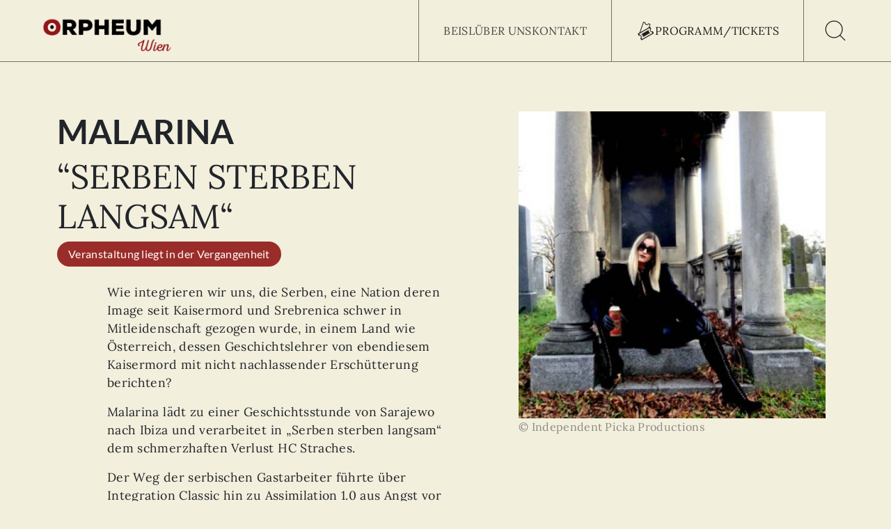

--- FILE ---
content_type: text/html; charset=UTF-8
request_url: https://orpheum.at/produkt/malarina-serben-sterben-langsam-12-09-2024/
body_size: 36685
content:
<!doctype html>
<html lang="de">

<head>
    <meta charset="utf-8">
    <meta http-equiv="x-ua-compatible" content="ie=edge">
    <meta name="description" content="">
    <meta name="viewport" content="width=device-width, initial-scale=1">
    <link rel="apple-touch-icon" sizes="180x180" href="https://orpheum.at/wp-content/themes/orpheum/favicon/apple-touch-icon.png">
    <link rel="icon" type="image/png" sizes="32x32" href="https://orpheum.at/wp-content/themes/orpheum/favicon/favicon-32x32.png">
    <link rel="icon" type="image/png" sizes="16x16" href="https://orpheum.at/wp-content/themes/orpheum/favicon/favicon-16x16.png">
    <link rel="manifest" href="https://orpheum.at/wp-content/themes/orpheum/favicon/site.webmanifest">
    <link rel="mask-icon" href="https://orpheum.at/wp-content/themes/orpheum/favicon/safari-pinned-tab.svg" color="#7B0213">
    <meta name="msapplication-TileColor" content="#ffffff">
    <meta name="theme-color" content="#F4EFDB">
    <meta name='robots' content='index, follow, max-image-preview:large, max-snippet:-1, max-video-preview:-1' />

	<!-- This site is optimized with the Yoast SEO plugin v26.8 - https://yoast.com/product/yoast-seo-wordpress/ -->
	<title>Malarina - Serben sterben langsam 12.09.2024 - Orpheum</title>
	<link rel="canonical" href="https://orpheum.at/produkt/malarina-serben-sterben-langsam-12-09-2024/" />
	<meta property="og:locale" content="de_DE" />
	<meta property="og:type" content="article" />
	<meta property="og:title" content="Malarina - Serben sterben langsam 12.09.2024 - Orpheum" />
	<meta property="og:description" content="Wie integrieren wir uns, die Serben, eine Nation deren Image seit Kaisermord und Srebrenica schwer in Mitleidenschaft gezogen wurde, in einem Land wie Österreich, dessen Geschichtslehrer von ebendiesem Kaisermord mit nicht nachlassender Erschütterung berichten? Malarina lädt zu einer Geschichtsstunde von Sarajewo nach Ibiza und verarbeitet in „Serben sterben langsam“ dem schmerzhaften Verlust HC Straches. Der [&hellip;]" />
	<meta property="og:url" content="https://orpheum.at/produkt/malarina-serben-sterben-langsam-12-09-2024/" />
	<meta property="og:site_name" content="Orpheum" />
	<meta property="article:modified_time" content="2024-09-11T20:41:37+00:00" />
	<meta property="og:image" content="https://orpheum.at/wp-content/uploads/2023/11/event_168_opt.jpg" />
	<meta property="og:image:width" content="500" />
	<meta property="og:image:height" content="500" />
	<meta property="og:image:type" content="image/jpeg" />
	<meta name="twitter:card" content="summary_large_image" />
	<meta name="twitter:label1" content="Geschätzte Lesezeit" />
	<meta name="twitter:data1" content="2 Minuten" />
	<script type="application/ld+json" class="yoast-schema-graph">{"@context":"https://schema.org","@graph":[{"@type":"WebPage","@id":"https://orpheum.at/produkt/malarina-serben-sterben-langsam-12-09-2024/","url":"https://orpheum.at/produkt/malarina-serben-sterben-langsam-12-09-2024/","name":"Malarina - Serben sterben langsam 12.09.2024 - Orpheum","isPartOf":{"@id":"https://orpheum.at/#website"},"primaryImageOfPage":{"@id":"https://orpheum.at/produkt/malarina-serben-sterben-langsam-12-09-2024/#primaryimage"},"image":{"@id":"https://orpheum.at/produkt/malarina-serben-sterben-langsam-12-09-2024/#primaryimage"},"thumbnailUrl":"https://orpheum.at/wp-content/uploads/2023/11/event_168_opt.jpg","datePublished":"2024-02-13T12:52:59+00:00","dateModified":"2024-09-11T20:41:37+00:00","breadcrumb":{"@id":"https://orpheum.at/produkt/malarina-serben-sterben-langsam-12-09-2024/#breadcrumb"},"inLanguage":"de","potentialAction":[{"@type":"ReadAction","target":["https://orpheum.at/produkt/malarina-serben-sterben-langsam-12-09-2024/"]}]},{"@type":"ImageObject","inLanguage":"de","@id":"https://orpheum.at/produkt/malarina-serben-sterben-langsam-12-09-2024/#primaryimage","url":"https://orpheum.at/wp-content/uploads/2023/11/event_168_opt.jpg","contentUrl":"https://orpheum.at/wp-content/uploads/2023/11/event_168_opt.jpg","width":500,"height":500,"caption":"(c) Independent Picka Productions"},{"@type":"BreadcrumbList","@id":"https://orpheum.at/produkt/malarina-serben-sterben-langsam-12-09-2024/#breadcrumb","itemListElement":[{"@type":"ListItem","position":1,"name":"Startseite","item":"https://orpheum.at/"},{"@type":"ListItem","position":2,"name":"Shop","item":"https://orpheum.at/shop/"},{"@type":"ListItem","position":3,"name":"Malarina &#8211; Serben sterben langsam 12.09.2024"}]},{"@type":"WebSite","@id":"https://orpheum.at/#website","url":"https://orpheum.at/","name":"Orpheum","description":"","potentialAction":[{"@type":"SearchAction","target":{"@type":"EntryPoint","urlTemplate":"https://orpheum.at/?s={search_term_string}"},"query-input":{"@type":"PropertyValueSpecification","valueRequired":true,"valueName":"search_term_string"}}],"inLanguage":"de"}]}</script>
	<!-- / Yoast SEO plugin. -->


<link rel="alternate" title="oEmbed (JSON)" type="application/json+oembed" href="https://orpheum.at/wp-json/oembed/1.0/embed?url=https%3A%2F%2Forpheum.at%2Fprodukt%2Fmalarina-serben-sterben-langsam-12-09-2024%2F" />
<link rel="alternate" title="oEmbed (XML)" type="text/xml+oembed" href="https://orpheum.at/wp-json/oembed/1.0/embed?url=https%3A%2F%2Forpheum.at%2Fprodukt%2Fmalarina-serben-sterben-langsam-12-09-2024%2F&#038;format=xml" />
<style id='wp-img-auto-sizes-contain-inline-css' type='text/css'>
img:is([sizes=auto i],[sizes^="auto," i]){contain-intrinsic-size:3000px 1500px}
/*# sourceURL=wp-img-auto-sizes-contain-inline-css */
</style>
<style id='wp-emoji-styles-inline-css' type='text/css'>

	img.wp-smiley, img.emoji {
		display: inline !important;
		border: none !important;
		box-shadow: none !important;
		height: 1em !important;
		width: 1em !important;
		margin: 0 0.07em !important;
		vertical-align: -0.1em !important;
		background: none !important;
		padding: 0 !important;
	}
/*# sourceURL=wp-emoji-styles-inline-css */
</style>
<style id='wp-block-library-inline-css' type='text/css'>
:root{--wp-block-synced-color:#7a00df;--wp-block-synced-color--rgb:122,0,223;--wp-bound-block-color:var(--wp-block-synced-color);--wp-editor-canvas-background:#ddd;--wp-admin-theme-color:#007cba;--wp-admin-theme-color--rgb:0,124,186;--wp-admin-theme-color-darker-10:#006ba1;--wp-admin-theme-color-darker-10--rgb:0,107,160.5;--wp-admin-theme-color-darker-20:#005a87;--wp-admin-theme-color-darker-20--rgb:0,90,135;--wp-admin-border-width-focus:2px}@media (min-resolution:192dpi){:root{--wp-admin-border-width-focus:1.5px}}.wp-element-button{cursor:pointer}:root .has-very-light-gray-background-color{background-color:#eee}:root .has-very-dark-gray-background-color{background-color:#313131}:root .has-very-light-gray-color{color:#eee}:root .has-very-dark-gray-color{color:#313131}:root .has-vivid-green-cyan-to-vivid-cyan-blue-gradient-background{background:linear-gradient(135deg,#00d084,#0693e3)}:root .has-purple-crush-gradient-background{background:linear-gradient(135deg,#34e2e4,#4721fb 50%,#ab1dfe)}:root .has-hazy-dawn-gradient-background{background:linear-gradient(135deg,#faaca8,#dad0ec)}:root .has-subdued-olive-gradient-background{background:linear-gradient(135deg,#fafae1,#67a671)}:root .has-atomic-cream-gradient-background{background:linear-gradient(135deg,#fdd79a,#004a59)}:root .has-nightshade-gradient-background{background:linear-gradient(135deg,#330968,#31cdcf)}:root .has-midnight-gradient-background{background:linear-gradient(135deg,#020381,#2874fc)}:root{--wp--preset--font-size--normal:16px;--wp--preset--font-size--huge:42px}.has-regular-font-size{font-size:1em}.has-larger-font-size{font-size:2.625em}.has-normal-font-size{font-size:var(--wp--preset--font-size--normal)}.has-huge-font-size{font-size:var(--wp--preset--font-size--huge)}.has-text-align-center{text-align:center}.has-text-align-left{text-align:left}.has-text-align-right{text-align:right}.has-fit-text{white-space:nowrap!important}#end-resizable-editor-section{display:none}.aligncenter{clear:both}.items-justified-left{justify-content:flex-start}.items-justified-center{justify-content:center}.items-justified-right{justify-content:flex-end}.items-justified-space-between{justify-content:space-between}.screen-reader-text{border:0;clip-path:inset(50%);height:1px;margin:-1px;overflow:hidden;padding:0;position:absolute;width:1px;word-wrap:normal!important}.screen-reader-text:focus{background-color:#ddd;clip-path:none;color:#444;display:block;font-size:1em;height:auto;left:5px;line-height:normal;padding:15px 23px 14px;text-decoration:none;top:5px;width:auto;z-index:100000}html :where(.has-border-color){border-style:solid}html :where([style*=border-top-color]){border-top-style:solid}html :where([style*=border-right-color]){border-right-style:solid}html :where([style*=border-bottom-color]){border-bottom-style:solid}html :where([style*=border-left-color]){border-left-style:solid}html :where([style*=border-width]){border-style:solid}html :where([style*=border-top-width]){border-top-style:solid}html :where([style*=border-right-width]){border-right-style:solid}html :where([style*=border-bottom-width]){border-bottom-style:solid}html :where([style*=border-left-width]){border-left-style:solid}html :where(img[class*=wp-image-]){height:auto;max-width:100%}:where(figure){margin:0 0 1em}html :where(.is-position-sticky){--wp-admin--admin-bar--position-offset:var(--wp-admin--admin-bar--height,0px)}@media screen and (max-width:600px){html :where(.is-position-sticky){--wp-admin--admin-bar--position-offset:0px}}

/*# sourceURL=wp-block-library-inline-css */
</style><link rel='stylesheet' id='wc-blocks-style-css' href='https://orpheum.at/wp-content/plugins/woocommerce/assets/client/blocks/wc-blocks.css?ver=wc-9.5.3' type='text/css' media='all' />
<style id='global-styles-inline-css' type='text/css'>
:root{--wp--preset--aspect-ratio--square: 1;--wp--preset--aspect-ratio--4-3: 4/3;--wp--preset--aspect-ratio--3-4: 3/4;--wp--preset--aspect-ratio--3-2: 3/2;--wp--preset--aspect-ratio--2-3: 2/3;--wp--preset--aspect-ratio--16-9: 16/9;--wp--preset--aspect-ratio--9-16: 9/16;--wp--preset--color--black: #000000;--wp--preset--color--cyan-bluish-gray: #abb8c3;--wp--preset--color--white: #ffffff;--wp--preset--color--pale-pink: #f78da7;--wp--preset--color--vivid-red: #cf2e2e;--wp--preset--color--luminous-vivid-orange: #ff6900;--wp--preset--color--luminous-vivid-amber: #fcb900;--wp--preset--color--light-green-cyan: #7bdcb5;--wp--preset--color--vivid-green-cyan: #00d084;--wp--preset--color--pale-cyan-blue: #8ed1fc;--wp--preset--color--vivid-cyan-blue: #0693e3;--wp--preset--color--vivid-purple: #9b51e0;--wp--preset--gradient--vivid-cyan-blue-to-vivid-purple: linear-gradient(135deg,rgb(6,147,227) 0%,rgb(155,81,224) 100%);--wp--preset--gradient--light-green-cyan-to-vivid-green-cyan: linear-gradient(135deg,rgb(122,220,180) 0%,rgb(0,208,130) 100%);--wp--preset--gradient--luminous-vivid-amber-to-luminous-vivid-orange: linear-gradient(135deg,rgb(252,185,0) 0%,rgb(255,105,0) 100%);--wp--preset--gradient--luminous-vivid-orange-to-vivid-red: linear-gradient(135deg,rgb(255,105,0) 0%,rgb(207,46,46) 100%);--wp--preset--gradient--very-light-gray-to-cyan-bluish-gray: linear-gradient(135deg,rgb(238,238,238) 0%,rgb(169,184,195) 100%);--wp--preset--gradient--cool-to-warm-spectrum: linear-gradient(135deg,rgb(74,234,220) 0%,rgb(151,120,209) 20%,rgb(207,42,186) 40%,rgb(238,44,130) 60%,rgb(251,105,98) 80%,rgb(254,248,76) 100%);--wp--preset--gradient--blush-light-purple: linear-gradient(135deg,rgb(255,206,236) 0%,rgb(152,150,240) 100%);--wp--preset--gradient--blush-bordeaux: linear-gradient(135deg,rgb(254,205,165) 0%,rgb(254,45,45) 50%,rgb(107,0,62) 100%);--wp--preset--gradient--luminous-dusk: linear-gradient(135deg,rgb(255,203,112) 0%,rgb(199,81,192) 50%,rgb(65,88,208) 100%);--wp--preset--gradient--pale-ocean: linear-gradient(135deg,rgb(255,245,203) 0%,rgb(182,227,212) 50%,rgb(51,167,181) 100%);--wp--preset--gradient--electric-grass: linear-gradient(135deg,rgb(202,248,128) 0%,rgb(113,206,126) 100%);--wp--preset--gradient--midnight: linear-gradient(135deg,rgb(2,3,129) 0%,rgb(40,116,252) 100%);--wp--preset--font-size--small: 13px;--wp--preset--font-size--medium: 20px;--wp--preset--font-size--large: 36px;--wp--preset--font-size--x-large: 42px;--wp--preset--font-family--inter: "Inter", sans-serif;--wp--preset--font-family--cardo: Cardo;--wp--preset--spacing--20: 0.44rem;--wp--preset--spacing--30: 0.67rem;--wp--preset--spacing--40: 1rem;--wp--preset--spacing--50: 1.5rem;--wp--preset--spacing--60: 2.25rem;--wp--preset--spacing--70: 3.38rem;--wp--preset--spacing--80: 5.06rem;--wp--preset--shadow--natural: 6px 6px 9px rgba(0, 0, 0, 0.2);--wp--preset--shadow--deep: 12px 12px 50px rgba(0, 0, 0, 0.4);--wp--preset--shadow--sharp: 6px 6px 0px rgba(0, 0, 0, 0.2);--wp--preset--shadow--outlined: 6px 6px 0px -3px rgb(255, 255, 255), 6px 6px rgb(0, 0, 0);--wp--preset--shadow--crisp: 6px 6px 0px rgb(0, 0, 0);}:where(.is-layout-flex){gap: 0.5em;}:where(.is-layout-grid){gap: 0.5em;}body .is-layout-flex{display: flex;}.is-layout-flex{flex-wrap: wrap;align-items: center;}.is-layout-flex > :is(*, div){margin: 0;}body .is-layout-grid{display: grid;}.is-layout-grid > :is(*, div){margin: 0;}:where(.wp-block-columns.is-layout-flex){gap: 2em;}:where(.wp-block-columns.is-layout-grid){gap: 2em;}:where(.wp-block-post-template.is-layout-flex){gap: 1.25em;}:where(.wp-block-post-template.is-layout-grid){gap: 1.25em;}.has-black-color{color: var(--wp--preset--color--black) !important;}.has-cyan-bluish-gray-color{color: var(--wp--preset--color--cyan-bluish-gray) !important;}.has-white-color{color: var(--wp--preset--color--white) !important;}.has-pale-pink-color{color: var(--wp--preset--color--pale-pink) !important;}.has-vivid-red-color{color: var(--wp--preset--color--vivid-red) !important;}.has-luminous-vivid-orange-color{color: var(--wp--preset--color--luminous-vivid-orange) !important;}.has-luminous-vivid-amber-color{color: var(--wp--preset--color--luminous-vivid-amber) !important;}.has-light-green-cyan-color{color: var(--wp--preset--color--light-green-cyan) !important;}.has-vivid-green-cyan-color{color: var(--wp--preset--color--vivid-green-cyan) !important;}.has-pale-cyan-blue-color{color: var(--wp--preset--color--pale-cyan-blue) !important;}.has-vivid-cyan-blue-color{color: var(--wp--preset--color--vivid-cyan-blue) !important;}.has-vivid-purple-color{color: var(--wp--preset--color--vivid-purple) !important;}.has-black-background-color{background-color: var(--wp--preset--color--black) !important;}.has-cyan-bluish-gray-background-color{background-color: var(--wp--preset--color--cyan-bluish-gray) !important;}.has-white-background-color{background-color: var(--wp--preset--color--white) !important;}.has-pale-pink-background-color{background-color: var(--wp--preset--color--pale-pink) !important;}.has-vivid-red-background-color{background-color: var(--wp--preset--color--vivid-red) !important;}.has-luminous-vivid-orange-background-color{background-color: var(--wp--preset--color--luminous-vivid-orange) !important;}.has-luminous-vivid-amber-background-color{background-color: var(--wp--preset--color--luminous-vivid-amber) !important;}.has-light-green-cyan-background-color{background-color: var(--wp--preset--color--light-green-cyan) !important;}.has-vivid-green-cyan-background-color{background-color: var(--wp--preset--color--vivid-green-cyan) !important;}.has-pale-cyan-blue-background-color{background-color: var(--wp--preset--color--pale-cyan-blue) !important;}.has-vivid-cyan-blue-background-color{background-color: var(--wp--preset--color--vivid-cyan-blue) !important;}.has-vivid-purple-background-color{background-color: var(--wp--preset--color--vivid-purple) !important;}.has-black-border-color{border-color: var(--wp--preset--color--black) !important;}.has-cyan-bluish-gray-border-color{border-color: var(--wp--preset--color--cyan-bluish-gray) !important;}.has-white-border-color{border-color: var(--wp--preset--color--white) !important;}.has-pale-pink-border-color{border-color: var(--wp--preset--color--pale-pink) !important;}.has-vivid-red-border-color{border-color: var(--wp--preset--color--vivid-red) !important;}.has-luminous-vivid-orange-border-color{border-color: var(--wp--preset--color--luminous-vivid-orange) !important;}.has-luminous-vivid-amber-border-color{border-color: var(--wp--preset--color--luminous-vivid-amber) !important;}.has-light-green-cyan-border-color{border-color: var(--wp--preset--color--light-green-cyan) !important;}.has-vivid-green-cyan-border-color{border-color: var(--wp--preset--color--vivid-green-cyan) !important;}.has-pale-cyan-blue-border-color{border-color: var(--wp--preset--color--pale-cyan-blue) !important;}.has-vivid-cyan-blue-border-color{border-color: var(--wp--preset--color--vivid-cyan-blue) !important;}.has-vivid-purple-border-color{border-color: var(--wp--preset--color--vivid-purple) !important;}.has-vivid-cyan-blue-to-vivid-purple-gradient-background{background: var(--wp--preset--gradient--vivid-cyan-blue-to-vivid-purple) !important;}.has-light-green-cyan-to-vivid-green-cyan-gradient-background{background: var(--wp--preset--gradient--light-green-cyan-to-vivid-green-cyan) !important;}.has-luminous-vivid-amber-to-luminous-vivid-orange-gradient-background{background: var(--wp--preset--gradient--luminous-vivid-amber-to-luminous-vivid-orange) !important;}.has-luminous-vivid-orange-to-vivid-red-gradient-background{background: var(--wp--preset--gradient--luminous-vivid-orange-to-vivid-red) !important;}.has-very-light-gray-to-cyan-bluish-gray-gradient-background{background: var(--wp--preset--gradient--very-light-gray-to-cyan-bluish-gray) !important;}.has-cool-to-warm-spectrum-gradient-background{background: var(--wp--preset--gradient--cool-to-warm-spectrum) !important;}.has-blush-light-purple-gradient-background{background: var(--wp--preset--gradient--blush-light-purple) !important;}.has-blush-bordeaux-gradient-background{background: var(--wp--preset--gradient--blush-bordeaux) !important;}.has-luminous-dusk-gradient-background{background: var(--wp--preset--gradient--luminous-dusk) !important;}.has-pale-ocean-gradient-background{background: var(--wp--preset--gradient--pale-ocean) !important;}.has-electric-grass-gradient-background{background: var(--wp--preset--gradient--electric-grass) !important;}.has-midnight-gradient-background{background: var(--wp--preset--gradient--midnight) !important;}.has-small-font-size{font-size: var(--wp--preset--font-size--small) !important;}.has-medium-font-size{font-size: var(--wp--preset--font-size--medium) !important;}.has-large-font-size{font-size: var(--wp--preset--font-size--large) !important;}.has-x-large-font-size{font-size: var(--wp--preset--font-size--x-large) !important;}
/*# sourceURL=global-styles-inline-css */
</style>

<style id='classic-theme-styles-inline-css' type='text/css'>
/*! This file is auto-generated */
.wp-block-button__link{color:#fff;background-color:#32373c;border-radius:9999px;box-shadow:none;text-decoration:none;padding:calc(.667em + 2px) calc(1.333em + 2px);font-size:1.125em}.wp-block-file__button{background:#32373c;color:#fff;text-decoration:none}
/*# sourceURL=/wp-includes/css/classic-themes.min.css */
</style>
<link rel='stylesheet' id='woocommerce-layout-css' href='https://orpheum.at/wp-content/plugins/woocommerce/assets/css/woocommerce-layout.css?ver=9.5.3' type='text/css' media='all' />
<link rel='stylesheet' id='woocommerce-smallscreen-css' href='https://orpheum.at/wp-content/plugins/woocommerce/assets/css/woocommerce-smallscreen.css?ver=9.5.3' type='text/css' media='only screen and (max-width: 768px)' />
<link rel='stylesheet' id='woocommerce-general-css' href='https://orpheum.at/wp-content/plugins/woocommerce/assets/css/woocommerce.css?ver=9.5.3' type='text/css' media='all' />
<style id='woocommerce-inline-inline-css' type='text/css'>
.woocommerce form .form-row .required { visibility: visible; }
/*# sourceURL=woocommerce-inline-inline-css */
</style>
<link rel='stylesheet' id='ivory-search-styles-css' href='https://orpheum.at/wp-content/plugins/add-search-to-menu/public/css/ivory-search.min.css?ver=5.5.11' type='text/css' media='all' />
<link rel='stylesheet' id='app-css' href='https://orpheum.at/wp-content/themes/orpheum/dist/app.css?ver=1.0.0.0.13241' type='text/css' media='all' />
<link rel='stylesheet' id='dflip-style-css' href='https://orpheum.at/wp-content/plugins/3d-flipbook-dflip-lite/assets/css/dflip.min.css?ver=2.4.20' type='text/css' media='all' />
<script type="text/javascript" src="https://orpheum.at/wp-includes/js/jquery/jquery.min.js?ver=3.7.1" id="jquery-core-js"></script>
<script type="text/javascript" src="https://orpheum.at/wp-includes/js/jquery/jquery-migrate.min.js?ver=3.4.1" id="jquery-migrate-js"></script>
<script type="text/javascript" id="wc-single-product-js-extra">
/* <![CDATA[ */
var wc_single_product_params = {"i18n_required_rating_text":"Bitte w\u00e4hle eine Bewertung","i18n_product_gallery_trigger_text":"Bildergalerie im Vollbildmodus anzeigen","review_rating_required":"yes","flexslider":{"rtl":false,"animation":"slide","smoothHeight":true,"directionNav":false,"controlNav":"thumbnails","slideshow":false,"animationSpeed":500,"animationLoop":false,"allowOneSlide":false},"zoom_enabled":"","zoom_options":[],"photoswipe_enabled":"","photoswipe_options":{"shareEl":false,"closeOnScroll":false,"history":false,"hideAnimationDuration":0,"showAnimationDuration":0},"flexslider_enabled":""};
//# sourceURL=wc-single-product-js-extra
/* ]]> */
</script>
<script type="text/javascript" src="https://orpheum.at/wp-content/plugins/woocommerce/assets/js/frontend/single-product.min.js?ver=9.5.3" id="wc-single-product-js" defer="defer" data-wp-strategy="defer"></script>
<script type="text/javascript" src="https://orpheum.at/wp-content/plugins/woocommerce/assets/js/jquery-blockui/jquery.blockUI.min.js?ver=2.7.0-wc.9.5.3" id="jquery-blockui-js" defer="defer" data-wp-strategy="defer"></script>
<script type="text/javascript" src="https://orpheum.at/wp-content/plugins/woocommerce/assets/js/js-cookie/js.cookie.min.js?ver=2.1.4-wc.9.5.3" id="js-cookie-js" defer="defer" data-wp-strategy="defer"></script>
<script type="text/javascript" id="woocommerce-js-extra">
/* <![CDATA[ */
var woocommerce_params = {"ajax_url":"/wp-admin/admin-ajax.php","wc_ajax_url":"/?wc-ajax=%%endpoint%%"};
//# sourceURL=woocommerce-js-extra
/* ]]> */
</script>
<script type="text/javascript" src="https://orpheum.at/wp-content/plugins/woocommerce/assets/js/frontend/woocommerce.min.js?ver=9.5.3" id="woocommerce-js" defer="defer" data-wp-strategy="defer"></script>
<script type="text/javascript" id="script-js-extra">
/* <![CDATA[ */
var ajax = {"ajaxurl":"https://orpheum.at/wp-admin/admin-ajax.php","title":"Malarina \u2013 Serben sterben langsam 12.09.2024"};
//# sourceURL=script-js-extra
/* ]]> */
</script>
<script type="text/javascript" src="https://orpheum.at/wp-content/themes/orpheum/dist/script.js?ver=1.0.0.0.13241" id="script-js"></script>
<link rel="https://api.w.org/" href="https://orpheum.at/wp-json/" /><link rel="alternate" title="JSON" type="application/json" href="https://orpheum.at/wp-json/wp/v2/product/11747" /><link rel="EditURI" type="application/rsd+xml" title="RSD" href="https://orpheum.at/xmlrpc.php?rsd" />
<meta name="generator" content="WordPress 6.9" />
<meta name="generator" content="WooCommerce 9.5.3" />
<link rel='shortlink' href='https://orpheum.at/?p=11747' />
<meta name="robots" content="noindex, nofollow">	<noscript><style>.woocommerce-product-gallery{ opacity: 1 !important; }</style></noscript>
	<style class='wp-fonts-local' type='text/css'>
@font-face{font-family:Inter;font-style:normal;font-weight:300 900;font-display:fallback;src:url('https://orpheum.at/wp-content/plugins/woocommerce/assets/fonts/Inter-VariableFont_slnt,wght.woff2') format('woff2');font-stretch:normal;}
@font-face{font-family:Cardo;font-style:normal;font-weight:400;font-display:fallback;src:url('https://orpheum.at/wp-content/plugins/woocommerce/assets/fonts/cardo_normal_400.woff2') format('woff2');}
</style>
		<style type="text/css" id="wp-custom-css">
			.event-item-wrapper.sold-out .event-item > a {
	opacity: 1!important;
}
.event-item-wrapper.sold-out .event-item > a > .d-flex.justify-content-start, .event-item-wrapper.sold-out .event-item > a .event-item-thumbnail-container, .event-item-wrapper.sold-out .event-item > a .center-item .h3.fw-bold.mb-2.lato, .event-item-wrapper.sold-out .event-item > a .term, .event-item-wrapper.sold-out .event-item > a .mb-0.mt-1.lato {
	opacity: 0.5;
}
.event-item-wrapper .term-wrapper .term.full-opacity {
	opacity: 1!important;
	background-color: #9A2D29;
}
.event-item-wrapper .term-wrapper .term.full-opacity p {
	color: #FFFFFF;
}
.event-item-wrapper.sold-out .mobile-info {
	opacity: 1!important;
}
.event-item-wrapper.sold-out .mobile-info .term-wrapper .term.full-opacity {
	opacity: 1!important;
}
.event-item-wrapper.sold-out .mobile-info .term-wrapper .term,  .event-item-wrapper.sold-out .mobile-info > p.lato.d-lg-none {
	opacity: 0.5;
}
ul.woocommerce-error a, ul.woocommerce-info a {
	color: #FFFFFF;
}
ul.woocommerce-error a:hover, ul.woocommerce-info a:hover {
	color: #FFFFFF;
}

#custom_consent_checkbox {
	margin: -3px 0 0 -26px!important;
	width: 20px!important;
	height: 20px!important;
	display: inline-block;
}

#custom_consent_checkbox_field {
	padding-left: 26px;
}

.wc_payment_methods {
	padding-top: 0!important;
}		</style>
					<style type="text/css">
					</style>
		<link rel='stylesheet' id='wc-stripe-blocks-checkout-style-css' href='https://orpheum.at/wp-content/plugins/woocommerce-gateway-stripe/build/upe_blocks.css?ver=acb33218ad738f459cf6d53071b0e8c2' type='text/css' media='all' />
<link rel='stylesheet' id='ivory-ajax-search-styles-css' href='https://orpheum.at/wp-content/plugins/add-search-to-menu/public/css/ivory-ajax-search.min.css?ver=5.5.11' type='text/css' media='all' />
<link rel='stylesheet' id='wc-stripe-upe-classic-css' href='https://orpheum.at/wp-content/plugins/woocommerce-gateway-stripe/build/upe_classic.css?ver=9.0.0' type='text/css' media='all' />
<link rel='stylesheet' id='stripelink_styles-css' href='https://orpheum.at/wp-content/plugins/woocommerce-gateway-stripe/assets/css/stripe-link.css?ver=9.0.0' type='text/css' media='all' />
</head>
<body class="base">
        <div id="search-overlay">
        <div class="close-search-overlay">

        </div>
        <div class="inner-wrapper">
            <form data-min-no-for-search=1 data-result-box-max-height=400 data-form-id=1955 class="is-search-form is-disable-submit is-form-style is-form-style-3 is-form-id-1955 is-ajax-search" action="https://orpheum.at/" method="get" role="search" ><label for="is-search-input-1955"><span class="is-screen-reader-text">Search for:</span><input  type="search" id="is-search-input-1955" name="s" value="" class="is-search-input" placeholder="suchen..." autocomplete=off /><span class="is-loader-image" style="display: none;background-image:url(https://orpheum.at/wp-content/plugins/add-search-to-menu/public/images/spinner.gif);" ></span></label><button type="submit" class="is-search-submit"><span class="is-screen-reader-text">Search Button</span><span class="is-search-icon"><svg focusable="false" aria-label="Search" xmlns="http://www.w3.org/2000/svg" viewBox="0 0 24 24" width="24px"><path d="M15.5 14h-.79l-.28-.27C15.41 12.59 16 11.11 16 9.5 16 5.91 13.09 3 9.5 3S3 5.91 3 9.5 5.91 16 9.5 16c1.61 0 3.09-.59 4.23-1.57l.27.28v.79l5 4.99L20.49 19l-4.99-5zm-6 0C7.01 14 5 11.99 5 9.5S7.01 5 9.5 5 14 7.01 14 9.5 11.99 14 9.5 14z"></path></svg></span></button><input type="hidden" name="id" value="1955" /><input type="hidden" name="post_type" value="product" /></form>        </div>
    </div>
    <header class="main-header d-flex justify-content-between position-fixed top-0 start-0 end-0">
        <div class="logo-wrapper">
            <a class="logo" href="https://orpheum.at">
                                    <img class="logo-img color" src="https://orpheum.at/wp-content/themes/orpheum/assets/images/orpheum_logo_color.png">
                            </a>
        </div>
        <div class="nav-wrapper d-flex">
            <div class="nav-menu-wrapper d-none d-lg-flex h-100">
                <div class="menu-main-menu-container"><ul id="menu-main-menu" class="menu"><li id="menu-item-24" class="menu-item menu-item-type-post_type menu-item-object-page menu-item-24"><a href="https://orpheum.at/beisl/">Beisl</a></li>
<li id="menu-item-21" class="menu-item menu-item-type-post_type menu-item-object-page menu-item-21"><a href="https://orpheum.at/ueber-uns/">Über uns</a></li>
<li id="menu-item-20" class="menu-item menu-item-type-post_type menu-item-object-page menu-item-20"><a href="https://orpheum.at/kontakt/">Kontakt</a></li>
</ul></div>            </div>
            <div class="nav-tickets-wrapper d-flex align-items-center justify-content-center h-100">
                <a href="/programm" class="d-flex align-items-center justify-content-center"><svg width="27" height="27" viewBox="0 0 27 27" fill="none" xmlns="http://www.w3.org/2000/svg"><mask id="path-1-inside-1_228_253" fill="white"><path fill-rule="evenodd" clip-rule="evenodd" d="M4.39018 19.833C3.86532 19.6611 3.5855 19.0984 3.76517 18.5761L9.79041 1.06266C9.97008 0.540417 10.5412 0.256398 11.0661 0.428288L13.3667 1.18175C12.9886 2.2809 13.5776 3.46518 14.6822 3.82695C15.7869 4.18872 16.9889 3.59098 17.3671 2.49186L19.6663 3.24487C20.1912 3.41676 20.471 3.97946 20.2914 4.50171L14.2661 22.0152C14.0864 22.5374 13.5153 22.8215 12.9905 22.6496L10.6912 21.8966C10.6913 21.8965 10.6913 21.8964 10.6913 21.8963C11.0695 20.7972 10.4805 19.6128 9.37584 19.251C8.27118 18.8893 7.06911 19.487 6.69096 20.5862C6.69093 20.5863 6.6909 20.5864 6.69087 20.5865L4.39018 19.833Z"/></mask><path d="M3.76517 18.5761L2.81956 18.2508L3.76517 18.5761ZM4.39018 19.833L4.07895 20.7833L4.39018 19.833ZM9.79041 1.06266L10.736 1.38798L9.79041 1.06266ZM11.0661 0.428288L10.7548 1.37862L10.7548 1.37862L11.0661 0.428288ZM13.3667 1.18175L14.3123 1.50703L14.6425 0.547297L13.6779 0.231415L13.3667 1.18175ZM14.6822 3.82695L14.9934 2.87662L14.6822 3.82695ZM17.3671 2.49186L17.6783 1.54153L16.742 1.2349L16.4215 2.16651L17.3671 2.49186ZM19.6663 3.24487L19.9776 2.29453L19.9776 2.29453L19.6663 3.24487ZM20.2914 4.50171L19.3457 4.17638L19.3457 4.17639L20.2914 4.50171ZM14.2661 22.0152L15.2117 22.3405L15.2117 22.3405L14.2661 22.0152ZM12.9905 22.6496L13.3017 21.6992L12.9905 22.6496ZM10.6912 21.8966L9.74324 21.5783L9.42258 22.5334L10.38 22.8469L10.6912 21.8966ZM10.6913 21.8963L9.74569 21.571L9.74332 21.578L10.6913 21.8963ZM9.37584 19.251L9.68708 18.3007L9.37584 19.251ZM6.69096 20.5862L7.63629 20.9123L7.63656 20.9115L6.69096 20.5862ZM6.69087 20.5865L6.37964 21.5368L7.31518 21.8432L7.63621 20.9126L6.69087 20.5865ZM2.81956 18.2508C2.45833 19.3008 3.02371 20.4377 4.07895 20.7833L4.70141 18.8827C4.70016 18.8822 4.70025 18.8821 4.7012 18.8827C4.7021 18.8832 4.70322 18.884 4.70436 18.885C4.7066 18.8869 4.70801 18.8889 4.70887 18.8907C4.70973 18.8924 4.71049 18.8947 4.7107 18.8977C4.71081 18.8992 4.71074 18.9006 4.71061 18.9016C4.71047 18.9027 4.71034 18.9027 4.71077 18.9015L2.81956 18.2508ZM8.84481 0.737339L2.81956 18.2508L4.71077 18.9015L10.736 1.38798L8.84481 0.737339ZM11.3773 -0.522046C10.3331 -0.864023 9.20226 -0.301665 8.84481 0.737339L10.736 1.38798C10.7364 1.38673 10.7367 1.38624 10.7368 1.38616C10.7369 1.38603 10.737 1.38577 10.7374 1.38533C10.7383 1.38429 10.7405 1.38233 10.7441 1.38057C10.7476 1.37881 10.7505 1.37826 10.7519 1.37814C10.7525 1.3781 10.7528 1.37812 10.7529 1.37814C10.753 1.37815 10.7536 1.37821 10.7548 1.37862L11.3773 -0.522046ZM13.6779 0.231415L11.3773 -0.522046L10.7548 1.37862L13.0555 2.13208L13.6779 0.231415ZM14.9934 2.87662C14.4192 2.68854 14.1158 2.07845 14.3123 1.50703L12.4211 0.856464C11.8615 2.48334 12.736 4.24182 14.371 4.77729L14.9934 2.87662ZM16.4215 2.16651C16.2211 2.74889 15.5788 3.06831 14.9934 2.87662L14.371 4.77729C15.995 5.30914 17.7567 4.43308 18.3127 2.81722L16.4215 2.16651ZM19.9776 2.29453L17.6783 1.54153L17.0558 3.4422L19.3551 4.1952L19.9776 2.29453ZM21.237 4.82703C21.5982 3.77705 21.0328 2.64012 19.9776 2.29453L19.3551 4.1952C19.3564 4.19561 19.3563 4.19571 19.3553 4.19516C19.3544 4.19465 19.3533 4.19388 19.3522 4.19288C19.3499 4.19092 19.3485 4.18891 19.3476 4.18718C19.3468 4.18544 19.346 4.1831 19.3458 4.18014C19.3457 4.17862 19.3458 4.17726 19.3459 4.17624C19.3461 4.17515 19.3462 4.17514 19.3457 4.17638L21.237 4.82703ZM15.2117 22.3405L21.237 4.82703L19.3457 4.17639L13.3205 21.6899L15.2117 22.3405ZM12.6792 23.5999C13.7234 23.9419 14.8543 23.3795 15.2117 22.3405L13.3205 21.6899C13.3201 21.6911 13.3198 21.6916 13.3197 21.6917C13.3197 21.6918 13.3195 21.6921 13.3191 21.6925C13.3182 21.6936 13.316 21.6955 13.3125 21.6973C13.3089 21.699 13.306 21.6996 13.3047 21.6997C13.3041 21.6998 13.3038 21.6997 13.3036 21.6997C13.3035 21.6997 13.3029 21.6996 13.3017 21.6992L12.6792 23.5999ZM10.38 22.8469L12.6792 23.5999L13.3017 21.6992L11.0025 20.9462L10.38 22.8469ZM9.74332 21.578C9.74446 21.5747 9.7454 21.5719 9.74596 21.5703C9.74648 21.5688 9.74692 21.5675 9.74684 21.5677C9.74684 21.5677 9.74684 21.5678 9.74684 21.5678C9.74684 21.5678 9.74683 21.5678 9.74683 21.5678C9.74682 21.5678 9.7468 21.5679 9.74678 21.5679C9.74674 21.568 9.74668 21.5682 9.74661 21.5684C9.74646 21.5689 9.74622 21.5695 9.74592 21.5704C9.74534 21.5721 9.74439 21.5749 9.74324 21.5783L11.6392 22.2149C11.6381 22.2182 11.6372 22.221 11.6366 22.2226C11.6361 22.2241 11.6356 22.2254 11.6357 22.2252C11.6357 22.2252 11.6357 22.2251 11.6357 22.2251C11.6357 22.2251 11.6357 22.2251 11.6357 22.2251C11.6357 22.2251 11.6358 22.225 11.6358 22.225C11.6358 22.2249 11.6359 22.2247 11.6359 22.2245C11.6361 22.224 11.6363 22.2234 11.6366 22.2225C11.6372 22.2208 11.6382 22.218 11.6393 22.2146L9.74332 21.578ZM9.06461 20.2014C9.6389 20.3895 9.94231 20.9996 9.74571 21.571L11.6369 22.2216C12.1966 20.5947 11.3221 18.8362 9.68708 18.3007L9.06461 20.2014ZM7.63656 20.9115C7.83693 20.3291 8.47929 20.0097 9.06461 20.2014L9.68708 18.3007C8.06306 17.7688 6.30129 18.645 5.74535 20.2609L7.63656 20.9115ZM7.63621 20.9126L7.63629 20.9123L5.74562 20.2601L5.74554 20.2604L7.63621 20.9126ZM4.07895 20.7833L6.37964 21.5368L7.00211 19.6361L4.70141 18.8827L4.07895 20.7833Z" fill="#1D1D1B" mask="url(#path-1-inside-1_228_253)"/><path fill-rule="evenodd" clip-rule="evenodd" d="M2.49681 18.3741C2.21759 17.8976 2.38039 17.29 2.86044 17.0169L19.0252 7.82183C19.5053 7.54876 20.1208 7.71367 20.4 8.19017L21.617 10.2669L21.6165 10.2671C20.6024 10.844 20.2549 12.1216 20.8404 13.1208C21.4259 14.12 22.7227 14.4623 23.7368 13.8854L23.7373 13.8852L24.9546 15.9626C25.2339 16.4391 25.0711 17.0468 24.591 17.3198L8.42621 26.5149C7.94616 26.788 7.33064 26.6231 7.05142 26.1466L5.83334 24.0679C6.84532 23.4903 7.19161 22.2141 6.60665 21.2159C6.02168 20.2176 4.72676 19.875 3.71305 20.4496L2.49681 18.3741Z" fill="#1D1D1B"/><mask id="path-4-inside-2_228_253" fill="#F3EFDD"><path fill-rule="evenodd" clip-rule="evenodd" d="M18.2507 9.61686C18.7263 9.34627 19.3312 9.50832 19.6079 9.98049L20.0388 10.7159C19.4844 11.5398 19.4255 12.6629 19.9802 13.6095C20.5349 14.556 21.5515 15.0673 22.5529 15.0063L22.9697 15.7175C23.2515 16.1983 23.0858 16.8167 22.6014 17.0923L9.19107 24.7205C8.71538 24.9911 8.11054 24.8291 7.83385 24.3569L7.72328 24.1682C7.52872 23.8362 7.5581 23.4268 7.69049 23.0654C7.95914 22.3323 7.90356 21.4752 7.46574 20.728C7.02391 19.9741 6.28901 19.4962 5.50211 19.3639C5.12999 19.3013 4.76868 19.1262 4.5779 18.8006L4.472 18.6199C4.19023 18.1391 4.35591 17.5207 4.84034 17.2451L18.2507 9.61686Z"/></mask><path d="M19.6079 9.98049L17.8823 10.9917L19.6079 9.98049ZM18.2507 9.61686L19.2395 11.3553L18.2507 9.61686ZM20.0388 10.7159L21.6981 11.8324L22.4 10.7894L21.7644 9.70471L20.0388 10.7159ZM19.9802 13.6095L21.7058 12.5983L21.7058 12.5983L19.9802 13.6095ZM22.5529 15.0063L24.2785 13.9951L23.6574 12.9352L22.4312 13.01L22.5529 15.0063ZM22.9697 15.7175L21.2442 16.7287L21.2442 16.7287L22.9697 15.7175ZM22.6014 17.0923L23.5903 18.8307L23.5903 18.8307L22.6014 17.0923ZM9.19107 24.7205L10.1799 26.459L10.1799 26.459L9.19107 24.7205ZM7.83385 24.3569L9.55941 23.3457L7.83385 24.3569ZM7.72328 24.1682L5.99772 25.1794L7.72328 24.1682ZM7.69049 23.0654L5.81259 22.3773L5.81259 22.3773L7.69049 23.0654ZM7.46574 20.728L9.1913 19.7169L7.46574 20.728ZM5.50211 19.3639L5.1704 21.3362L5.1704 21.3362L5.50211 19.3639ZM4.5779 18.8006L6.30346 17.7895L4.5779 18.8006ZM4.472 18.6199L6.19755 17.6087L4.472 18.6199ZM4.84034 17.2451L5.82921 18.9835L4.84034 17.2451ZM21.3334 8.96933C20.5034 7.55282 18.6888 7.06667 17.2618 7.87844L19.2395 11.3553C18.7638 11.6259 18.159 11.4638 17.8823 10.9917L21.3334 8.96933ZM21.7644 9.70471L21.3334 8.96933L17.8823 10.9917L18.3132 11.727L21.7644 9.70471ZM21.7058 12.5983C21.5366 12.3096 21.5761 12.0138 21.6981 11.8324L18.3795 9.59935C17.3927 11.0659 17.3145 13.0162 18.2547 14.6206L21.7058 12.5983ZM22.4312 13.01C22.1779 13.0254 21.8774 12.8912 21.7058 12.5983L18.2547 14.6206C19.1924 16.2208 20.9251 17.1093 22.6747 17.0026L22.4312 13.01ZM24.6953 14.7063L24.2785 13.9951L20.8274 16.0174L21.2442 16.7287L24.6953 14.7063ZM23.5903 18.8307C25.0435 18.004 25.5406 16.1489 24.6953 14.7063L21.2442 16.7287C20.9624 16.2478 21.1281 15.6294 21.6125 15.3539L23.5903 18.8307ZM10.1799 26.459L23.5903 18.8307L21.6125 15.3539L8.20219 22.9821L10.1799 26.459ZM6.1083 25.3681C6.93836 26.7846 8.75288 27.2707 10.1799 26.459L8.2022 22.9821C8.67788 22.7115 9.28272 22.8736 9.55941 23.3457L6.1083 25.3681ZM5.99772 25.1794L6.1083 25.3681L9.55941 23.3457L9.44883 23.157L5.99772 25.1794ZM5.81259 22.3773C5.57119 23.0362 5.38346 24.1311 5.99772 25.1794L9.44883 23.157C9.56081 23.3481 9.58405 23.5236 9.58427 23.6233C9.58438 23.672 9.5793 23.7063 9.57571 23.7248C9.57209 23.7435 9.5687 23.7527 9.5684 23.7535L5.81259 22.3773ZM5.74019 21.7392C5.87326 21.9663 5.87768 22.1997 5.81259 22.3773L9.5684 23.7535C10.0406 22.4648 9.93386 20.9841 9.1913 19.7169L5.74019 21.7392ZM5.1704 21.3362C5.38712 21.3726 5.60478 21.5081 5.74019 21.7392L9.1913 19.7169C8.44305 18.44 7.1909 17.6198 5.83383 17.3916L5.1704 21.3362ZM2.85234 19.8118C3.45411 20.8387 4.474 21.2191 5.1704 21.3362L5.83383 17.3916C5.83567 17.3919 5.88637 17.3996 5.96813 17.4466C6.05615 17.4971 6.19416 17.6029 6.30346 17.7895L2.85234 19.8118ZM2.74644 19.6311L2.85234 19.8118L6.30346 17.7895L6.19755 17.6087L2.74644 19.6311ZM3.85146 15.5067C2.39818 16.3334 1.90113 18.1885 2.74644 19.6311L6.19755 17.6087C6.47932 18.0896 6.31364 18.708 5.82921 18.9835L3.85146 15.5067ZM17.2618 7.87844L3.85146 15.5067L5.82921 18.9835L19.2395 11.3553L17.2618 7.87844Z" fill="#F3EFDD" mask="url(#path-4-inside-2_228_253)"/></svg><span class="d-none d-sm-block">Programm/Tickets</span></a>
            </div>
            <div class="nav-search-wrapper d-none d-lg-flex align-items-center h-100">
                <div class="svg-wrapper search-btn">
                    <svg width="45" height="45" viewBox="0 0 32 32" fill="none" xmlns="http://www.w3.org/2000/svg">
                        <circle cx="14.5" cy="14.5" r="9.5" stroke="#1D1D1B"/><path d="M26.6464 27.3536C26.8417 27.5488 27.1583 27.5488 27.3536 27.3536C27.5488 27.1583 27.5488 26.8417 27.3536 26.6464L26.6464 27.3536ZM20.6464 21.3536L26.6464 27.3536L27.3536 26.6464L21.3536 20.6464L20.6464 21.3536Z" fill="#1D1D1B"/>
                    </svg>
                </div>
            </div>
            <div class="hamburger hamburger--collapse d-lg-none">
                <div class="hamburger-box">
                    <div class="hamburger-inner"></div>
                </div>
            </div>
        </div>
    </header>
    <div class="open-menu-overlay d-lg-none"></div>
    <nav class="mobile-nav bg-color text-center">
        <div class="nav-search-wrapper px-4 d-flex align-items-center justify-content-center">
            <div class="svg-wrapper search-btn">
                <svg width="38" height="38" viewBox="0 0 32 32" fill="none" xmlns="http://www.w3.org/2000/svg">
                    <circle cx="14.5" cy="14.5" r="9.5" stroke="#1D1D1B"/><path d="M26.6464 27.3536C26.8417 27.5488 27.1583 27.5488 27.3536 27.3536C27.5488 27.1583 27.5488 26.8417 27.3536 26.6464L26.6464 27.3536ZM20.6464 21.3536L26.6464 27.3536L27.3536 26.6464L21.3536 20.6464L20.6464 21.3536Z" fill="#1D1D1B"/>
                </svg>
            </div>
        </div>
        <div class="nav-tickets-wrapper px-4 d-flex align-items-center justify-content-center">
            <a href="/programm" style="font-size: 23px;" class="d-flex align-items-center justify-content-center btn-orpheum mb-0"><span class="text-uppercase">Programm/Tickets</span></a>
        </div>
        <div class="menu-main-menu-container"><ul id="menu-main-menu-1" class="menu"><li class="menu-item menu-item-type-post_type menu-item-object-page menu-item-24"><a href="https://orpheum.at/beisl/">Beisl</a></li>
<li class="menu-item menu-item-type-post_type menu-item-object-page menu-item-21"><a href="https://orpheum.at/ueber-uns/">Über uns</a></li>
<li class="menu-item menu-item-type-post_type menu-item-object-page menu-item-20"><a href="https://orpheum.at/kontakt/">Kontakt</a></li>
</ul></div>        <img style="position: absolute; z-index: -1; right: 0; left: 0; bottom: 0; width: 100%; height: auto;" src="/wp-content/themes/orpheum/assets/images/Illustration 1.png">
    </nav>	<main>
		<div class="main-content container mx-auto product-page">
			<div class="row px-0 mx-0 mb-5">
				<div class="col-12 col-lg-7 ps-0 pe-0 pe-lg-3">
					<h1 class="lato fw-bold text-uppercase text-break">Malarina</h1>
										<h2 class="h1 text-uppercase text-break">“Serben sterben langsam“</h2>

					<div style="display: inline-block; padding: 6px 16px; background-color: #9A2D29; border-radius: 20px;"><p class="mb-0 d-inline-block text-white lato">Veranstaltung liegt in der Vergangenheit</p></div>
					<div class="px-4 px-lg-5 ms-lg-4 mt-4" style="font-size: 1.1rem;">
												<img class="attachment-rwd size-rwd wp-post-image w-100 h-auto d-lg-none" alt="" style=" object-position: 50% 50%;" src="https://orpheum.at/wp-content/uploads/2023/11/event_168_opt.jpg" srcset="https://orpheum.at/wp-content/uploads/2023/11/event_168_opt.jpg 500w, https://orpheum.at/wp-content/uploads/2023/11/event_168_opt.jpg 500w, https://orpheum.at/wp-content/uploads/2023/11/event_168_opt.jpg 500w, https://orpheum.at/wp-content/uploads/2023/11/event_168_opt.jpg 500w" sizes="(min-width: 1281px) 500px, (min-width: 981px) 500px, (min-width: 415px) 500px, 500px">						<p class="mb-4 d-lg-none" style="opacity: 0.5;">© Independent Picka Productions</p>						<p>Wie integrieren wir uns, die Serben, eine Nation deren Image seit Kaisermord und Srebrenica schwer in Mitleidenschaft gezogen wurde, in einem Land wie Österreich, dessen Geschichtslehrer von ebendiesem Kaisermord mit nicht nachlassender Erschütterung berichten?</p>
<p>Malarina lädt zu einer Geschichtsstunde von Sarajewo nach Ibiza und verarbeitet in „Serben sterben langsam“ dem schmerzhaften Verlust HC Straches.</p>
<p>Der Weg der serbischen Gastarbeiter führte über Integration Classic hin zu Assimilation 1.0 aus Angst vor Haider. Aus Liebe zu HC Strache kam das Upgrade auf Assimilation 2.0 – Edition inklusive Xenophobie und Islamophobie extended Version.</p>
<p>Doch wie soll es für uns Serben ohne HC Strache weitergehen? Wen sollen wir wählen? Ein Kickl kann einen Haider ersetzen, aber keinen Strache. Vielleicht kann das Sebastian Kurz? Kurz schuldet uns ohnehin etwas seit dieser Balkanroute Geschichte.</p>
<p><strong>Pressestimmen</strong><br />
„Eine außergewöhnliche Mischung aus politsatirischer Geschichtsstunde und Ethnocomedy“ – Der Falter<br />
„Malarina arbeitet sich charmant-scharfzüngig durch die größten Verletzungen der serbisch-österreichischen Bromance“ – Die Presse<br />
„Malarina trägt die engsten Kleider und spricht das gewählteste Deutsch auf einer Kabarettbühne seit Lisa Eckhart.“ Der Standard<br />
„Malarina gelingt es der ernsten Sache einen tieffliegenden Fun-Faktor abzugewinnen“ – Falter Best of Vienna</p>
<p><strong>Weitere unabhängige Stimmen</strong><br />
„Die macht das nur, um andere anzupatzen.“ – Sebastian Kurz<br />
„Na, das hat’s im Dritten Reich nicht gegeben.“  – Jörg Haider<br />
„Ich kenne keine Malarina, ich liebe Phillipa, hören Sie endlich auf mich anzurufen!“ – Heinz Christian Strache</p>
					</div>
				</div>
				<div class="col-12 col-lg-5 d-none d-lg-block">
					<img class="attachment-rwd size-rwd wp-post-image w-100 h-auto" alt="" style=" object-position: 50% 50%;" src="https://orpheum.at/wp-content/uploads/2023/11/event_168_opt.jpg" srcset="https://orpheum.at/wp-content/uploads/2023/11/event_168_opt.jpg 500w, https://orpheum.at/wp-content/uploads/2023/11/event_168_opt.jpg 500w, https://orpheum.at/wp-content/uploads/2023/11/event_168_opt.jpg 500w, https://orpheum.at/wp-content/uploads/2023/11/event_168_opt.jpg 500w" sizes="(min-width: 1281px) 500px, (min-width: 981px) 500px, (min-width: 415px) 500px, 500px">					<p class="mb-0" style="opacity: 0.5;">© Independent Picka Productions</p>				</div>
			</div>
												<div class="ps-3 ps-lg-5 ms-lg-2 pe-3 mb-5">
				<div class="event-item-wrapper no buy">
					<hr class="my-4">
					<div class="event-item px-0 mx-0 d-flex flex-column flex-lg-row">
						<div class="d-flex justify-content-start">
							<div class="first-item text-start px-0">
																<p class="d-none d-lg-block mb-0 small text-uppercase lato">Do</p>
								<p class="d-none d-lg-block h3 fw-bold mb-0 text-uppercase lato">12 Sep</p>
								<p class="d-lg-none h4 fw-bold mb-0 mb-0 text-uppercase lato">12 Sep</p>

																	<p class="d-none d-lg-block h3 fw-bold mb-2 text-uppercase lato">2024</p>
									<p class="d-lg-none h4 fw-bold mb-0 mb-lg-2 text-uppercase lato">2024</p>
								
								<p class="h4 mb-2 text-uppercase lato">19:30</p>
							</div>
							<div class="d-lg-none ms-3">
								<p class="h4 fw-bold mb-2 lato">Malarina - <br>Serben sterben langsam</p>
															</div>
						</div>
																														<div class="center-item flex-grow-1 d-lg-flex d-none">
														<div class="event-item-thumbnail-container overflow-hidden position-relative">
								<img class="attachment-rwd size-rwd wp-post-image event-item-thumbnail" alt="" style="object-position: 50% 50%;" src="https://orpheum.at/wp-content/uploads/2023/11/event_168_opt.jpg" srcset="https://orpheum.at/wp-content/uploads/2023/11/event_168_opt.jpg 500w, https://orpheum.at/wp-content/uploads/2023/11/event_168_opt.jpg 500w, https://orpheum.at/wp-content/uploads/2023/11/event_168_opt.jpg 500w, https://orpheum.at/wp-content/uploads/2023/11/event_168_opt.jpg 500w" sizes="(min-width: 1281px) 500px, (min-width: 981px) 500px, (min-width: 415px) 500px, 500px">							</div>
							<div class="px-lg-4 mt-4 mt-lg-0 w-100 w-lg-auto">
								<p class="h3 fw-bold mb-2 lato">Malarina - Serben sterben langsam</p>
																<div class="term-wrapper justify-content-start mt-3 d-flex flex-wrap lato" style="gap: 10px;">
																																				<div class="term"><p class="mb-1">Kabarett</p></div><div class="term"><p class="mb-0 d-inline-block">office@orpheum.at für Reservierungsanfragen </p></div>								</div>
							</div>
						</div>

											</div>
					<hr class="mt-4">
				</div>
			</div>
												<h2 class="lato fw-bold text-uppercase pt-5 pb-4">Weitere Veranstaltungen</h2><div class="ps-3 ps-lg-5 ms-lg-2 pe-3 mb-5">						                        						<p class="mt-5 mb-3 text-uppercase fw-bold">Nov 2024</p>						                                                    <div class="event-item-wrapper sold-out" data-type="Kabarett">
                                                    <hr class="my-4">
                            <div class="event-item px-0 mx-0 d-flex flex-column flex-lg-row">
                                                                                                    <a class="d-flex flex-column flex-lg-row w-100" href="https://orpheum.at/produkt/malarina-serben-sterben-langsam-06-11-2024/">
                                                                <div class="d-flex justify-content-start">
                                    <div class="first-item text-start px-0">
                                        <p class="d-none d-lg-block mb-0 small text-uppercase lato">Mi</p>
                                        <p class="d-none d-lg-block h3 fw-bold mb-0 text-uppercase lato">06 Nov</p>
                                        <p class="d-lg-none h4 fw-bold mb-0 mb-0 text-uppercase lato">06 Nov</p>

																					<p class="d-none d-lg-block h3 fw-bold mb-2 text-uppercase lato">2024</p>
											<p class="d-lg-none h4 fw-bold mb-0 mb-lg-2 text-uppercase lato">2024</p>
										
                                        <p class="h4 mb-2 text-uppercase lato">19:30</p>
                                    </div>
                                    <div class="d-lg-none ms-3">
										                                        <p class="h4 fw-bold mb-2 lato text-break">Malarina - <br>Serben sterben langsam</p>
                                    </div>
                                </div>
                                <div class="center-item flex-grow-1 d-lg-flex d-none">
                                    <div class="event-item-thumbnail-container overflow-hidden position-relative">
										                                        <img class="attachment-rwd size-rwd wp-post-image event-item-thumbnail" alt="" style="object-position: 50% 50%;" src="https://orpheum.at/wp-content/uploads/2023/11/event_168_opt.jpg" srcset="https://orpheum.at/wp-content/uploads/2023/11/event_168_opt.jpg 500w, https://orpheum.at/wp-content/uploads/2023/11/event_168_opt.jpg 500w, https://orpheum.at/wp-content/uploads/2023/11/event_168_opt.jpg 500w, https://orpheum.at/wp-content/uploads/2023/11/event_168_opt.jpg 500w" sizes="(min-width: 1281px) 500px, (min-width: 981px) 500px, (min-width: 415px) 500px, 500px">                                    </div>
                                    <div class="px-lg-4 mt-4 mt-lg-0 w-100 w-lg-auto">
                                        <p class="h3 fw-bold mb-2 lato">Malarina - Serben sterben langsam</p>
                                                                                <div class="term-wrapper justify-content-start  mt-3 mt-lg-4  d-flex flex-wrap lato" style="gap: 10px;">
                                                                                        											<div class="term"><p class="mb-1">Abgesagt</p></div>											                                            <div class="term"><p class="mb-1">Kabarett</p></div><div class="term"><p class="mb-0 d-inline-block">Abendkassa und Beisl haben geschlossen</p></div>                                        </div>
                                    </div>
                                </div>
                                								                                                                    </a>
                                                                <div class="last-item flex-shrink-0 d-none d-lg-block">
                                                                    </div>
                            </div>
                            <div class="w-100 d-flex justify-content-end mt-3 d-lg-none flex-column">
                                <div class="w-100">
                                    <div class="term-wrapper justify-content-start d-flex flex-wrap lato" style="gap: 10px;">
                                        										<div class="term"><p class="mb-1">Abgesagt</p></div>										                                        <div class="term"><p class="mb-1">Kabarett</p></div><div class="term"><p class="mb-0 d-inline-block">Abendkassa und Beisl haben geschlossen</p></div>                                    </div>
                                </div>
                                <div class="flex-shrink-0 ps-auto mt-3 d-flex justify-content-end">
                                                                </div>
                            </div>
                                                                            </div> 
                                            						                        						<p class="mt-5 mb-3 text-uppercase fw-bold">Apr 2025</p>						                                                    <div class="event-item-wrapper sold-out" data-type="Kabarett">
                                                    <hr class="my-4">
                            <div class="event-item px-0 mx-0 d-flex flex-column flex-lg-row">
                                                                                                    <a class="d-flex flex-column flex-lg-row w-100" href="https://orpheum.at/produkt/malarina-trophaeenraub-02-04-2025/">
                                                                <div class="d-flex justify-content-start">
                                    <div class="first-item text-start px-0">
                                        <p class="d-none d-lg-block mb-0 small text-uppercase lato">Mi</p>
                                        <p class="d-none d-lg-block h3 fw-bold mb-0 text-uppercase lato">02 Apr</p>
                                        <p class="d-lg-none h4 fw-bold mb-0 mb-0 text-uppercase lato">02 Apr</p>

																					<p class="d-none d-lg-block h3 fw-bold mb-2 text-uppercase lato">2025</p>
											<p class="d-lg-none h4 fw-bold mb-0 mb-lg-2 text-uppercase lato">2025</p>
										
                                        <p class="h4 mb-2 text-uppercase lato">19:30</p>
                                    </div>
                                    <div class="d-lg-none ms-3">
										                                        <p class="h4 fw-bold mb-2 lato text-break">Malarina - <br>Trophäenraub</p>
                                    </div>
                                </div>
                                <div class="center-item flex-grow-1 d-lg-flex d-none">
                                    <div class="event-item-thumbnail-container overflow-hidden position-relative">
										                                        <img class="attachment-rwd size-rwd wp-post-image event-item-thumbnail" alt="" style="object-position: 50% 50%;" src="https://orpheum.at/wp-content/uploads/2024/10/Malarina_Trophaeenraub_FotocChristopher_Glanzl-scaled-1280x1920.jpg" srcset="https://orpheum.at/wp-content/uploads/2024/10/Malarina_Trophaeenraub_FotocChristopher_Glanzl-scaled.jpg 1707w, https://orpheum.at/wp-content/uploads/2024/10/Malarina_Trophaeenraub_FotocChristopher_Glanzl-scaled-1280x1920.jpg 1280w, https://orpheum.at/wp-content/uploads/2024/10/Malarina_Trophaeenraub_FotocChristopher_Glanzl-scaled-980x1470.jpg 980w, https://orpheum.at/wp-content/uploads/2024/10/Malarina_Trophaeenraub_FotocChristopher_Glanzl-scaled-1280x1920.jpg 1280w" sizes="(min-width: 1281px) 1707px, (min-width: 981px) 1280px, (min-width: 415px) 980px, 1280px">                                    </div>
                                    <div class="px-lg-4 mt-4 mt-lg-0 w-100 w-lg-auto">
                                        <p class="h3 fw-bold mb-2 lato">Malarina - Trophäenraub</p>
                                                                                <div class="term-wrapper justify-content-start  mt-3 mt-lg-4  d-flex flex-wrap lato" style="gap: 10px;">
                                                                                        																						<div class="term"><p class="mb-1">Verschoben</p></div>                                            <div class="term"><p class="mb-1">Kabarett</p></div><div class="term"><p class="mb-0 d-inline-block">office@orpheum.at für Reservierungsanfragen </p></div>                                        </div>
                                    </div>
                                </div>
                                								                                                                    </a>
                                                                <div class="last-item flex-shrink-0 d-none d-lg-block">
                                                                    </div>
                            </div>
                            <div class="w-100 d-flex justify-content-end mt-3 d-lg-none flex-column">
                                <div class="w-100">
                                    <div class="term-wrapper justify-content-start d-flex flex-wrap lato" style="gap: 10px;">
                                        																				<div class="term"><p class="mb-1">Verschoben</p></div>                                        <div class="term"><p class="mb-1">Kabarett</p></div><div class="term"><p class="mb-0 d-inline-block">office@orpheum.at für Reservierungsanfragen </p></div>                                    </div>
                                </div>
                                <div class="flex-shrink-0 ps-auto mt-3 d-flex justify-content-end">
                                                                </div>
                            </div>
                                                                            </div> 
                                            						                        												                                                    <a href="https://orpheum.at/produkt/malarina-trophaeenraub-24-04-2025/" class="event-item-wrapper" data-type="Kabarett">
                                                    <hr class="my-4">
                            <div class="event-item px-0 mx-0 d-flex flex-column flex-lg-row">
                                                                                                <div class="d-flex justify-content-start">
                                    <div class="first-item text-start px-0">
                                        <p class="d-none d-lg-block mb-0 small text-uppercase lato">Do</p>
                                        <p class="d-none d-lg-block h3 fw-bold mb-0 text-uppercase lato">24 Apr</p>
                                        <p class="d-lg-none h4 fw-bold mb-0 mb-0 text-uppercase lato">24 Apr</p>

																					<p class="d-none d-lg-block h3 fw-bold mb-2 text-uppercase lato">2025</p>
											<p class="d-lg-none h4 fw-bold mb-0 mb-lg-2 text-uppercase lato">2025</p>
										
                                        <p class="h4 mb-2 text-uppercase lato">19:30</p>
                                    </div>
                                    <div class="d-lg-none ms-3">
										                                        <p class="h4 fw-bold mb-2 lato text-break">Malarina - <br>Trophäenraub</p>
                                    </div>
                                </div>
                                <div class="center-item flex-grow-1 d-lg-flex d-none">
                                    <div class="event-item-thumbnail-container overflow-hidden position-relative">
										                                        <img class="attachment-rwd size-rwd wp-post-image event-item-thumbnail" alt="" style="object-position: 50% 50%;" src="https://orpheum.at/wp-content/uploads/2024/10/Malarina_Trophaeenraub_FotocChristopher_Glanzl-scaled-1280x1920.jpg" srcset="https://orpheum.at/wp-content/uploads/2024/10/Malarina_Trophaeenraub_FotocChristopher_Glanzl-scaled.jpg 1707w, https://orpheum.at/wp-content/uploads/2024/10/Malarina_Trophaeenraub_FotocChristopher_Glanzl-scaled-1280x1920.jpg 1280w, https://orpheum.at/wp-content/uploads/2024/10/Malarina_Trophaeenraub_FotocChristopher_Glanzl-scaled-980x1470.jpg 980w, https://orpheum.at/wp-content/uploads/2024/10/Malarina_Trophaeenraub_FotocChristopher_Glanzl-scaled-1280x1920.jpg 1280w" sizes="(min-width: 1281px) 1707px, (min-width: 981px) 1280px, (min-width: 415px) 980px, 1280px">                                    </div>
                                    <div class="px-lg-4 mt-4 mt-lg-0 w-100 w-lg-auto">
                                        <p class="h3 fw-bold mb-2 lato">Malarina - Trophäenraub</p>
                                                                                <div class="term-wrapper justify-content-start  mt-3 mt-lg-4  d-flex flex-wrap lato" style="gap: 10px;">
                                                                                        																						                                            <div class="term"><p class="mb-1">Kabarett</p></div><div class="term"><p class="mb-0 d-inline-block">Rest- und Barhockerplätze unter: 01/481 1717 oder office@orpheum.at</p></div><div class="term"><p class="mb-0 d-inline-block">office@orpheum.at für Reservierungsanfragen </p></div>                                        </div>
                                    </div>
                                </div>
                                								                                                                <div class="last-item flex-shrink-0 d-none d-lg-block">
                                                                    </div>
                            </div>
                            <div class="w-100 d-flex justify-content-end mt-3 d-lg-none flex-column">
                                <div class="w-100">
                                    <div class="term-wrapper justify-content-start d-flex flex-wrap lato" style="gap: 10px;">
                                        																				                                        <div class="term"><p class="mb-1">Kabarett</p></div><div class="term"><p class="mb-0 d-inline-block">Rest- und Barhockerplätze unter: 01/481 1717 oder office@orpheum.at</p></div><div class="term"><p class="mb-0 d-inline-block">office@orpheum.at für Reservierungsanfragen </p></div>                                    </div>
                                </div>
                                <div class="flex-shrink-0 ps-auto mt-3 d-flex justify-content-end">
                                                                </div>
                            </div>
                                                                            </a> 
                                            						                        						<p class="mt-5 mb-3 text-uppercase fw-bold">Mai 2025</p>						                                                    <div class="event-item-wrapper sold-out" data-type="Kabarett">
                                                    <hr class="my-4">
                            <div class="event-item px-0 mx-0 d-flex flex-column flex-lg-row">
                                                                                                    <a class="d-flex flex-column flex-lg-row w-100" href="https://orpheum.at/produkt/malarina-trophaeenraub-05-05-2025/">
                                                                <div class="d-flex justify-content-start">
                                    <div class="first-item text-start px-0">
                                        <p class="d-none d-lg-block mb-0 small text-uppercase lato">Mo</p>
                                        <p class="d-none d-lg-block h3 fw-bold mb-0 text-uppercase lato">05 Mai</p>
                                        <p class="d-lg-none h4 fw-bold mb-0 mb-0 text-uppercase lato">05 Mai</p>

																					<p class="d-none d-lg-block h3 fw-bold mb-2 text-uppercase lato">2025</p>
											<p class="d-lg-none h4 fw-bold mb-0 mb-lg-2 text-uppercase lato">2025</p>
										
                                        <p class="h4 mb-2 text-uppercase lato">19:30</p>
                                    </div>
                                    <div class="d-lg-none ms-3">
										                                        <p class="h4 fw-bold mb-2 lato text-break">Malarina - <br>Trophäenraub</p>
                                    </div>
                                </div>
                                <div class="center-item flex-grow-1 d-lg-flex d-none">
                                    <div class="event-item-thumbnail-container overflow-hidden position-relative">
										                                        <img class="attachment-rwd size-rwd wp-post-image event-item-thumbnail" alt="" style="object-position: 50% 50%;" src="https://orpheum.at/wp-content/uploads/2024/10/Malarina_Trophaeenraub_FotocChristopher_Glanzl-scaled-1280x1920.jpg" srcset="https://orpheum.at/wp-content/uploads/2024/10/Malarina_Trophaeenraub_FotocChristopher_Glanzl-scaled.jpg 1707w, https://orpheum.at/wp-content/uploads/2024/10/Malarina_Trophaeenraub_FotocChristopher_Glanzl-scaled-1280x1920.jpg 1280w, https://orpheum.at/wp-content/uploads/2024/10/Malarina_Trophaeenraub_FotocChristopher_Glanzl-scaled-980x1470.jpg 980w, https://orpheum.at/wp-content/uploads/2024/10/Malarina_Trophaeenraub_FotocChristopher_Glanzl-scaled-1280x1920.jpg 1280w" sizes="(min-width: 1281px) 1707px, (min-width: 981px) 1280px, (min-width: 415px) 980px, 1280px">                                    </div>
                                    <div class="px-lg-4 mt-4 mt-lg-0 w-100 w-lg-auto">
                                        <p class="h3 fw-bold mb-2 lato">Malarina - Trophäenraub</p>
                                                                                <div class="term-wrapper justify-content-start  d-flex flex-wrap lato" style="gap: 10px;">
                                                                                        <div class="term"><p class="mb-1">Ausverkauft</p></div>																						                                            <div class="term"><p class="mb-1">Kabarett</p></div>                                        </div>
                                    </div>
                                </div>
                                								                                                                    </a>
                                                                <div class="last-item flex-shrink-0 d-none d-lg-block">
                                                                    </div>
                            </div>
                            <div class="w-100 d-flex justify-content-end mt-3 d-lg-none flex-column">
                                <div class="w-100">
                                    <div class="term-wrapper justify-content-start d-flex flex-wrap lato" style="gap: 10px;">
                                        <div class="term"><p class="mb-1">Ausverkauft</p></div>																				                                        <div class="term"><p class="mb-1">Kabarett</p></div>                                    </div>
                                </div>
                                <div class="flex-shrink-0 ps-auto mt-3 d-flex justify-content-end">
                                                                </div>
                            </div>
                                                                            </div> 
                                            						                        						<p class="mt-5 mb-3 text-uppercase fw-bold">Jun 2025</p>						                                                    <a href="https://orpheum.at/produkt/malarina-trophaeenraub-03-06-2025/" class="event-item-wrapper" data-type="Kabarett">
                                                    <hr class="my-4">
                            <div class="event-item px-0 mx-0 d-flex flex-column flex-lg-row">
                                                                                                <div class="d-flex justify-content-start">
                                    <div class="first-item text-start px-0">
                                        <p class="d-none d-lg-block mb-0 small text-uppercase lato">Di</p>
                                        <p class="d-none d-lg-block h3 fw-bold mb-0 text-uppercase lato">03 Jun</p>
                                        <p class="d-lg-none h4 fw-bold mb-0 mb-0 text-uppercase lato">03 Jun</p>

																					<p class="d-none d-lg-block h3 fw-bold mb-2 text-uppercase lato">2025</p>
											<p class="d-lg-none h4 fw-bold mb-0 mb-lg-2 text-uppercase lato">2025</p>
										
                                        <p class="h4 mb-2 text-uppercase lato">19:30</p>
                                    </div>
                                    <div class="d-lg-none ms-3">
										                                        <p class="h4 fw-bold mb-2 lato text-break">Malarina - <br>Trophäenraub</p>
                                    </div>
                                </div>
                                <div class="center-item flex-grow-1 d-lg-flex d-none">
                                    <div class="event-item-thumbnail-container overflow-hidden position-relative">
										                                        <img class="attachment-rwd size-rwd wp-post-image event-item-thumbnail" alt="" style="object-position: 50% 50%;" src="https://orpheum.at/wp-content/uploads/2024/10/Malarina_Trophaeenraub_FotocChristopher_Glanzl-scaled-1280x1920.jpg" srcset="https://orpheum.at/wp-content/uploads/2024/10/Malarina_Trophaeenraub_FotocChristopher_Glanzl-scaled.jpg 1707w, https://orpheum.at/wp-content/uploads/2024/10/Malarina_Trophaeenraub_FotocChristopher_Glanzl-scaled-1280x1920.jpg 1280w, https://orpheum.at/wp-content/uploads/2024/10/Malarina_Trophaeenraub_FotocChristopher_Glanzl-scaled-980x1470.jpg 980w, https://orpheum.at/wp-content/uploads/2024/10/Malarina_Trophaeenraub_FotocChristopher_Glanzl-scaled-1280x1920.jpg 1280w" sizes="(min-width: 1281px) 1707px, (min-width: 981px) 1280px, (min-width: 415px) 980px, 1280px">                                    </div>
                                    <div class="px-lg-4 mt-4 mt-lg-0 w-100 w-lg-auto">
                                        <p class="h3 fw-bold mb-2 lato">Malarina - Trophäenraub</p>
                                                                                <div class="term-wrapper justify-content-start  mt-3 mt-lg-4  d-flex flex-wrap lato" style="gap: 10px;">
                                                                                        																						                                            <div class="term"><p class="mb-1">Kabarett</p></div><div class="term"><p class="mb-0 d-inline-block">office@orpheum.at für Reservierungsanfragen </p></div>                                        </div>
                                    </div>
                                </div>
                                								                                                                <div class="last-item flex-shrink-0 d-none d-lg-block">
                                                                    </div>
                            </div>
                            <div class="w-100 d-flex justify-content-end mt-3 d-lg-none flex-column">
                                <div class="w-100">
                                    <div class="term-wrapper justify-content-start d-flex flex-wrap lato" style="gap: 10px;">
                                        																				                                        <div class="term"><p class="mb-1">Kabarett</p></div><div class="term"><p class="mb-0 d-inline-block">office@orpheum.at für Reservierungsanfragen </p></div>                                    </div>
                                </div>
                                <div class="flex-shrink-0 ps-auto mt-3 d-flex justify-content-end">
                                                                </div>
                            </div>
                                                                            </a> 
                                            						                        						<p class="mt-5 mb-3 text-uppercase fw-bold">Okt 2025</p>						                                                    <a href="https://orpheum.at/produkt/malarina-trophaeenraub-08-10-2025/" class="event-item-wrapper" data-type="Kabarett">
                                                    <hr class="my-4">
                            <div class="event-item px-0 mx-0 d-flex flex-column flex-lg-row">
                                                                                                <div class="d-flex justify-content-start">
                                    <div class="first-item text-start px-0">
                                        <p class="d-none d-lg-block mb-0 small text-uppercase lato">Mi</p>
                                        <p class="d-none d-lg-block h3 fw-bold mb-0 text-uppercase lato">08 Okt</p>
                                        <p class="d-lg-none h4 fw-bold mb-0 mb-0 text-uppercase lato">08 Okt</p>

																					<p class="d-none d-lg-block h3 fw-bold mb-2 text-uppercase lato">2025</p>
											<p class="d-lg-none h4 fw-bold mb-0 mb-lg-2 text-uppercase lato">2025</p>
										
                                        <p class="h4 mb-2 text-uppercase lato">19:30</p>
                                    </div>
                                    <div class="d-lg-none ms-3">
										                                        <p class="h4 fw-bold mb-2 lato text-break">Malarina - <br>Trophäenraub</p>
                                    </div>
                                </div>
                                <div class="center-item flex-grow-1 d-lg-flex d-none">
                                    <div class="event-item-thumbnail-container overflow-hidden position-relative">
										                                        <img class="attachment-rwd size-rwd wp-post-image event-item-thumbnail" alt="" style="object-position: 50% 50%;" src="https://orpheum.at/wp-content/uploads/2024/10/Malarina_Trophaeenraub_FotocChristopher_Glanzl-scaled-1280x1920.jpg" srcset="https://orpheum.at/wp-content/uploads/2024/10/Malarina_Trophaeenraub_FotocChristopher_Glanzl-scaled.jpg 1707w, https://orpheum.at/wp-content/uploads/2024/10/Malarina_Trophaeenraub_FotocChristopher_Glanzl-scaled-1280x1920.jpg 1280w, https://orpheum.at/wp-content/uploads/2024/10/Malarina_Trophaeenraub_FotocChristopher_Glanzl-scaled-980x1470.jpg 980w, https://orpheum.at/wp-content/uploads/2024/10/Malarina_Trophaeenraub_FotocChristopher_Glanzl-scaled-1280x1920.jpg 1280w" sizes="(min-width: 1281px) 1707px, (min-width: 981px) 1280px, (min-width: 415px) 980px, 1280px">                                    </div>
                                    <div class="px-lg-4 mt-4 mt-lg-0 w-100 w-lg-auto">
                                        <p class="h3 fw-bold mb-2 lato">Malarina - Trophäenraub</p>
                                                                                <div class="term-wrapper justify-content-start  mt-3 mt-lg-4  d-flex flex-wrap lato" style="gap: 10px;">
                                                                                        																						                                            <div class="term"><p class="mb-1">Kabarett</p></div><div class="term"><p class="mb-0 d-inline-block">office@orpheum.at für Reservierungsanfragen </p></div>                                        </div>
                                    </div>
                                </div>
                                								                                                                <div class="last-item flex-shrink-0 d-none d-lg-block">
                                                                    </div>
                            </div>
                            <div class="w-100 d-flex justify-content-end mt-3 d-lg-none flex-column">
                                <div class="w-100">
                                    <div class="term-wrapper justify-content-start d-flex flex-wrap lato" style="gap: 10px;">
                                        																				                                        <div class="term"><p class="mb-1">Kabarett</p></div><div class="term"><p class="mb-0 d-inline-block">office@orpheum.at für Reservierungsanfragen </p></div>                                    </div>
                                </div>
                                <div class="flex-shrink-0 ps-auto mt-3 d-flex justify-content-end">
                                                                </div>
                            </div>
                                                                            </a> 
                                            						                        						<p class="mt-5 mb-3 text-uppercase fw-bold">Feb 2026</p>						                                                    <a href="https://orpheum.at/produkt/malarina-trophaeenraub-25-02-2026/" class="event-item-wrapper" data-type="Kabarett">
                                                    <hr class="my-4">
                            <div class="event-item px-0 mx-0 d-flex flex-column flex-lg-row">
                                                                                                <div class="d-flex justify-content-start">
                                    <div class="first-item text-start px-0">
                                        <p class="d-none d-lg-block mb-0 small text-uppercase lato">Mi</p>
                                        <p class="d-none d-lg-block h3 fw-bold mb-2 text-uppercase lato">25 Feb</p>
                                        <p class="d-lg-none h4 fw-bold mb-0 mb-lg-2 text-uppercase lato">25 Feb</p>

										
                                        <p class="h4 mb-2 text-uppercase lato">19:30</p>
                                    </div>
                                    <div class="d-lg-none ms-3">
										                                        <p class="h4 fw-bold mb-2 lato text-break">Malarina - <br>Trophäenraub</p>
                                    </div>
                                </div>
                                <div class="center-item flex-grow-1 d-lg-flex d-none">
                                    <div class="event-item-thumbnail-container overflow-hidden position-relative">
										                                        <img class="attachment-rwd size-rwd wp-post-image event-item-thumbnail" alt="" style="object-position: 50% 50%;" src="https://orpheum.at/wp-content/uploads/2024/10/Malarina_Trophaeenraub_FotocChristopher_Glanzl-scaled-1280x1920.jpg" srcset="https://orpheum.at/wp-content/uploads/2024/10/Malarina_Trophaeenraub_FotocChristopher_Glanzl-scaled.jpg 1707w, https://orpheum.at/wp-content/uploads/2024/10/Malarina_Trophaeenraub_FotocChristopher_Glanzl-scaled-1280x1920.jpg 1280w, https://orpheum.at/wp-content/uploads/2024/10/Malarina_Trophaeenraub_FotocChristopher_Glanzl-scaled-980x1470.jpg 980w, https://orpheum.at/wp-content/uploads/2024/10/Malarina_Trophaeenraub_FotocChristopher_Glanzl-scaled-1280x1920.jpg 1280w" sizes="(min-width: 1281px) 1707px, (min-width: 981px) 1280px, (min-width: 415px) 980px, 1280px">                                    </div>
                                    <div class="px-lg-4 mt-4 mt-lg-0 w-100 w-lg-auto">
                                        <p class="h3 fw-bold mb-2 lato">Malarina - Trophäenraub</p>
                                                                                <div class="term-wrapper justify-content-start  mt-3 mt-lg-4  d-flex flex-wrap lato" style="gap: 10px;">
                                                                                        																						                                            <div class="term"><p class="mb-1">Kabarett</p></div>                                        </div>
                                    </div>
                                </div>
                                								                                                                <div class="last-item flex-shrink-0 d-none d-lg-block">
                                                                            																							<button class="add-to-cart-btn">
																										<p class="d-flex align-items-center mb-2 lato" style="font-size: 18px;"><svg class="me-2" width="25" height="25" viewBox="0 0 25 25" fill="none" xmlns="http://www.w3.org/2000/svg"><path fill-rule="evenodd" clip-rule="evenodd" d="M10.2503 1.7339C10.047 1.66452 9.8238 1.78039 9.75422 1.99144L5.1586 15.9302L4.43364 15.67L9.02925 1.73118C9.23515 1.10668 9.88757 0.768134 10.489 0.973681L12.8969 1.79751L12.7703 2.18128C12.5178 2.94723 12.9101 3.77028 13.6478 4.02238C14.3895 4.27586 15.1993 3.85536 15.4533 3.08482L15.5762 2.71216L17.9771 3.53264C18.5828 3.73963 18.9068 4.41948 18.6995 5.04837L17.3537 9.13023L16.6287 8.86997L17.9745 4.78812C18.0426 4.58141 17.9376 4.36094 17.7385 4.2929L16.0244 3.70713C15.5232 4.65497 14.427 5.13048 13.4091 4.78265C12.391 4.43469 11.7949 3.38106 11.9518 2.31606L10.2503 1.7339V1.7339Z" fill="#F9F7F0"/><path d="M9.23832 20.9028L18.3381 15.5014C17.6834 15.1542 17.1141 14.6115 16.7181 13.9063C16.3157 13.1897 16.1419 12.3928 16.1833 11.6173L7.08135 17.0199C7.73601 17.3666 8.30646 17.9091 8.70345 18.616C9.10575 19.3324 9.27932 20.1282 9.23832 20.9028Z" fill="#F9F7F0"/><path fill-rule="evenodd" clip-rule="evenodd" d="M3.38344 16.1701C3.0154 16.3886 2.89058 16.8747 3.10466 17.2559L4.18378 19.1775C5.04731 18.6667 6.15039 18.9712 6.64869 19.8585C7.147 20.7459 6.85201 21.8803 5.98995 22.3937L7.07064 24.3181C7.28472 24.6993 7.75661 24.8312 8.12465 24.6128L22.0428 16.3515C22.4108 16.133 22.5356 15.6469 22.3215 15.2657L21.2414 13.3424C20.3776 13.8551 19.2725 13.5511 18.7738 12.6629C18.275 11.7748 18.571 10.6391 19.4349 10.1264L18.3555 8.20347C18.1415 7.82227 17.6696 7.69034 17.3015 7.90879L3.38344 16.1701ZM17.6813 9.79589L18.0909 10.5253C17.6186 11.2577 17.5685 12.256 18.041 13.0973C18.5135 13.9387 19.3795 14.3932 20.2326 14.3389L20.6312 15.0488C20.8473 15.4335 20.7202 15.9282 20.3489 16.1487L8.77715 23.0173C8.41246 23.2337 7.94875 23.1041 7.73662 22.7263L7.57279 22.4346C7.42363 22.169 7.44482 21.8414 7.55293 21.555C7.80314 20.892 7.7635 20.1069 7.38053 19.425C6.99448 18.7375 6.34577 18.3084 5.65603 18.2039C5.36972 18.1606 5.09328 18.0194 4.94701 17.7589L4.78667 17.4734C4.57065 17.0887 4.69767 16.594 5.06907 16.3735L16.6408 9.50498C17.0055 9.28851 17.4692 9.41815 17.6813 9.79589Z" fill="#F9F7F0"/></svg><span>26,50 €</span></p>
																												<p class="text-uppercase mb-0 add-to-cart-text" style="font-size: 14px;">Zur Veranstaltung</p>
																										</button>
											                                                                                                            </div>
                            </div>
                            <div class="w-100 d-flex justify-content-end mt-3 d-lg-none flex-column">
                                <div class="w-100">
                                    <div class="term-wrapper justify-content-start d-flex flex-wrap lato" style="gap: 10px;">
                                        																				                                        <div class="term"><p class="mb-1">Kabarett</p></div>                                    </div>
                                </div>
                                <div class="flex-shrink-0 ps-auto mt-3 d-flex justify-content-end">
                                																																<div class="" style="padding: 0.7rem 1.5rem; background-color: #830011; border-radius: 4px;">
																								<p class="d-flex align-items-center mb-0 lato text-white" style="font-size: 18px;"><span style="font-size: 13px;">Zur Veranstaltung</span></p>
												<!-- <p class="d-flex align-items-center mb-0 lato text-white" style="font-size: 18px;"><svg class="me-2" width="25" height="25" viewBox="0 0 25 25" fill="none" xmlns="http://www.w3.org/2000/svg"><path fill-rule="evenodd" clip-rule="evenodd" d="M10.2503 1.7339C10.047 1.66452 9.8238 1.78039 9.75422 1.99144L5.1586 15.9302L4.43364 15.67L9.02925 1.73118C9.23515 1.10668 9.88757 0.768134 10.489 0.973681L12.8969 1.79751L12.7703 2.18128C12.5178 2.94723 12.9101 3.77028 13.6478 4.02238C14.3895 4.27586 15.1993 3.85536 15.4533 3.08482L15.5762 2.71216L17.9771 3.53264C18.5828 3.73963 18.9068 4.41948 18.6995 5.04837L17.3537 9.13023L16.6287 8.86997L17.9745 4.78812C18.0426 4.58141 17.9376 4.36094 17.7385 4.2929L16.0244 3.70713C15.5232 4.65497 14.427 5.13048 13.4091 4.78265C12.391 4.43469 11.7949 3.38106 11.9518 2.31606L10.2503 1.7339V1.7339Z" fill="#F9F7F0"/><path d="M9.23832 20.9028L18.3381 15.5014C17.6834 15.1542 17.1141 14.6115 16.7181 13.9063C16.3157 13.1897 16.1419 12.3928 16.1833 11.6173L7.08135 17.0199C7.73601 17.3666 8.30646 17.9091 8.70345 18.616C9.10575 19.3324 9.27932 20.1282 9.23832 20.9028Z" fill="#F9F7F0"/><path fill-rule="evenodd" clip-rule="evenodd" d="M3.38344 16.1701C3.0154 16.3886 2.89058 16.8747 3.10466 17.2559L4.18378 19.1775C5.04731 18.6667 6.15039 18.9712 6.64869 19.8585C7.147 20.7459 6.85201 21.8803 5.98995 22.3937L7.07064 24.3181C7.28472 24.6993 7.75661 24.8312 8.12465 24.6128L22.0428 16.3515C22.4108 16.133 22.5356 15.6469 22.3215 15.2657L21.2414 13.3424C20.3776 13.8551 19.2725 13.5511 18.7738 12.6629C18.275 11.7748 18.571 10.6391 19.4349 10.1264L18.3555 8.20347C18.1415 7.82227 17.6696 7.69034 17.3015 7.90879L3.38344 16.1701ZM17.6813 9.79589L18.0909 10.5253C17.6186 11.2577 17.5685 12.256 18.041 13.0973C18.5135 13.9387 19.3795 14.3932 20.2326 14.3389L20.6312 15.0488C20.8473 15.4335 20.7202 15.9282 20.3489 16.1487L8.77715 23.0173C8.41246 23.2337 7.94875 23.1041 7.73662 22.7263L7.57279 22.4346C7.42363 22.169 7.44482 21.8414 7.55293 21.555C7.80314 20.892 7.7635 20.1069 7.38053 19.425C6.99448 18.7375 6.34577 18.3084 5.65603 18.2039C5.36972 18.1606 5.09328 18.0194 4.94701 17.7589L4.78667 17.4734C4.57065 17.0887 4.69767 16.594 5.06907 16.3735L16.6408 9.50498C17.0055 9.28851 17.4692 9.41815 17.6813 9.79589Z" fill="#F9F7F0"/></svg><span>26,50 €</span><span style="font-size: 11px;"><br>Zur Veranstaltung</span></p> -->
											</div>
																					                                                                    </div>
                            </div>
                                                                            </a> 
                                            </div></div>					</div>
	</main>
    <footer class="main-footer py-5 text-white position-relative overflow-hidden">
    <svg class="d-lg-none mobile-footer-bubble" style="position: absolute; bottom: 0; width: 65%; height: auto; z-index: -1;" width="210" height="310" viewBox="0 0 210 310" fill="none" xmlns="http://www.w3.org/2000/svg">
<g clip-path="url(#clip0_370_1530)">
<path d="M168.013 30.132C158.824 52.0254 151.734 74.7091 147.181 97.9714C142.574 121.304 141.251 145.387 133.043 167.95C132.737 168.872 132.116 170.397 131.752 171.321C131.326 172.401 130.842 173.641 130.367 174.658C129.384 176.895 128.408 179.147 127.118 181.234C123.862 186.642 118.639 191.688 112.005 192.07C102.925 192.642 96.5684 184.907 89.1917 181.149C72.3977 172.717 61.0024 189.596 61.6762 205.091C61.7087 205.971 61.7883 207.711 61.8209 208.591C61.9429 210.332 62.1337 212.089 62.3089 213.825C64.6883 232.562 72.7483 250.047 82.4895 266.052C83.561 267.781 85.155 270.367 86.2664 272.052C95.4714 285.936 103.513 301.702 103.336 318.763C103.263 324.803 102.176 330.83 100.057 336.479L99.4238 338.164L99.1086 339.007C99.0039 339.289 98.9009 339.569 98.771 339.841C93.6912 351.995 85.471 362.761 75.3761 371.171C68.9992 376.502 61.7586 380.928 54.1691 384.292L54.0283 383.983C62.0374 380.212 69.5583 375.253 76.1309 369.326C87.0534 359.5 95.538 346.768 99.5893 332.595C102.107 323.562 101.992 313.955 99.6253 304.903C96.7095 293.498 90.7337 283.113 84.2154 273.388C83.0938 271.694 81.4429 269.126 80.3473 267.365C69.3002 249.626 60.3414 229.886 58.8724 208.786C58.8356 207.9 58.7397 206.057 58.7017 205.166C58.3276 195.661 61.7681 185.242 69.5896 179.37C75.8481 174.664 83.8116 174.91 90.5816 178.326C94.9496 180.51 98.5358 183.733 102.614 186.149C108.713 189.91 114.534 190.036 119.932 185.101C124.238 181.126 126.598 175.478 128.77 170.127C130.501 165.863 132.044 161.225 133.272 156.794C134.861 151.224 136.153 145.26 137.256 139.575C140.751 120.945 143.008 101.908 148.057 83.5551C152.941 65.1242 159.527 47.1629 167.704 29.9927L168.013 30.132Z" fill="url(#paint0_linear_370_1530)"/>
<path d="M174.849 45.6028C164.853 72.2809 156.422 99.5414 154.272 128.006C153.864 132.717 153.517 137.442 153.215 142.177C152.676 150.749 151.991 162.315 151.203 170.72C150.509 177.947 149.49 185.391 147.099 192.38C145.521 196.921 143.187 201.497 139.78 205.004C135.648 209.282 129.615 211.78 123.651 211.297C115.834 210.617 109.503 205.923 102.945 202.386C99.9965 200.795 97.2777 199.45 94.097 198.948C93.9782 198.931 93.8586 198.903 93.7411 198.891L93.3896 198.868C92.7448 198.807 91.9649 198.787 91.324 198.865C89.4221 199.04 87.5767 199.824 85.8803 200.965C84.9757 201.635 84.0792 202.388 83.2702 203.178C83.03 203.446 82.5359 203.987 82.2898 204.252C76.7212 211.373 78.4955 221.394 80.7022 229.545C88.4698 256.946 106.622 280.257 115.019 307.614C121.055 326.857 120.643 346.688 110.58 364.535C101.31 381.47 85.9488 394.781 68.1676 402.108L68.0268 401.799C86.9368 392.438 102.79 376.37 110.427 356.61C125.811 316.333 93.9787 280.441 79.358 245.083C73.7597 231.193 66.5884 210.984 78.6338 198.534C79.7089 197.47 80.9187 196.471 82.1475 195.576C82.6683 195.264 83.4197 194.756 83.9456 194.462C84.7606 194.075 85.5408 193.625 86.4156 193.346L87.4492 192.977C89.5546 192.385 91.8005 192.136 93.9792 192.366C100.758 193.028 106.634 197.062 112.28 200.292C116.019 202.428 119.977 204.603 124.149 204.984C128.036 205.307 132.003 203.826 134.846 201.185C139.592 196.76 141.815 190.223 143.386 183.866C145.484 174.827 146.15 165.294 147.071 156.002C147.812 147.77 148.827 135.678 149.838 127.532C150.985 118.025 152.588 108.508 154.966 99.2263C159.721 80.6453 166.616 62.7763 174.53 45.466L174.841 45.5949L174.849 45.6028Z" fill="url(#paint1_linear_370_1530)"/>
<path d="M182.5 60.6337C175.289 77.6725 171.213 95.8251 168.382 114.049C164.618 136.902 163.439 160.151 158.36 182.81C155.644 194.161 153.245 206.501 145.006 215.32C136.654 223.963 125.43 221.376 115.759 216.753C110.427 214.352 103.985 214.974 98.9122 217.745C90.3906 222.4 88.8534 231.007 91.7264 239.703C93.0486 243.944 95.0699 248.031 97.1455 252.153C101.279 260.395 105.652 268.554 109.816 276.844C120.556 298.348 130.823 321.107 131.592 345.527C132.2 369.103 122.495 389.775 104.844 405.227C97.8453 411.352 89.8819 416.353 81.3523 420.029L81.2116 419.721C100.289 410.649 116.711 394.811 124.328 374.919C138.566 337.335 117.513 298.959 100.443 266.06C98.3009 261.959 96.1566 257.848 94.0654 253.706C89.9112 245.398 84.8997 235.684 87.6973 226.064C89.8438 218.642 96.8723 213.511 104.271 212.21C108.275 211.464 112.501 211.748 116.308 213.255C119.147 214.524 122.037 215.853 125.012 216.659C132.939 218.957 139.816 217.404 144.773 210.544C148.146 206.063 150.246 200.854 151.943 195.445C154.522 186.696 156.62 177.643 158.245 168.62C162.452 143.564 164.599 118.023 170.824 93.3121C172.779 85.5067 175.187 77.5918 178.099 70.0847C179.371 66.7961 180.745 63.67 182.19 60.4944L182.5 60.6337Z" fill="url(#paint2_linear_370_1530)"/>
<path d="M198.646 66.3764C191.263 83.6098 185.213 101.426 180.75 119.632C176.233 137.847 173.612 156.434 170.41 174.923C168.835 184.122 167.735 193.55 164.86 202.688C164.158 204.881 163.258 207.301 162.273 209.404C161.899 210.296 161.1 211.759 160.646 212.64C159.604 214.424 158.405 216.342 157.069 217.937C151.261 225.063 141.397 226.816 132.69 226.279C127.918 226.138 123.228 224.471 118.712 223.252C115.299 222.342 111.915 221.822 108.51 222.621C99.8768 225.041 96.9884 231.141 98.7922 239.696C101.372 251.064 108.188 260.805 114.061 270.752C116.431 274.841 118.572 279.039 120.738 283.235C127.151 295.822 132.855 308.759 137.863 321.967C143.007 335.155 147.03 349.094 146.571 363.384C146.375 371.702 144.391 379.973 140.761 387.467C140.057 389.097 139.13 390.662 138.326 392.208C138.045 392.729 137.717 393.223 137.415 393.733L136.491 395.25L136.031 396.007L135.53 396.738C126.354 410.486 112.985 421.255 97.9193 427.926L97.7785 427.618C110.452 421.657 121.837 412.82 130.474 401.777L132.562 398.975C133.377 397.8 134.186 396.536 134.984 395.344C135.211 394.948 136.058 393.524 136.311 393.088C136.599 392.583 136.914 392.092 137.182 391.575L137.976 390.024C138.328 389.303 138.866 388.36 139.141 387.685C139.332 387.256 139.988 385.759 140.195 385.294C149.128 365.084 143.843 342.363 135.869 322.734C129.5 306.38 122.077 290.431 113.63 275.049C108.437 265.823 102.137 257.172 98.3096 247.167C94.0566 236.428 93.7384 224.887 106.482 220.463C107.022 220.309 107.779 220.025 108.328 219.946C108.892 219.825 109.648 219.681 110.216 219.651L111.164 219.564L112.109 219.56C118.198 219.594 123.624 222.304 129.469 223.255C138.389 224.393 148.922 223.568 155.028 216.257C156.255 214.801 157.379 213.001 158.345 211.36L159.138 209.847L159.532 209.091L159.885 208.312C160.824 206.333 161.689 203.988 162.377 201.903C165.244 193.036 166.394 183.71 168.04 174.516C169.699 165.286 171.285 156.027 173.016 146.785C176.394 128.286 181.077 109.964 187.552 92.2966C190.747 83.4512 194.345 74.7588 198.315 66.2406L198.624 66.3799L198.646 66.3764Z" fill="url(#paint3_linear_370_1530)"/>
<path fill-rule="evenodd" clip-rule="evenodd" d="M89.5753 198.704C94.9717 205.28 94.969 214.74 90.1942 221.774C85.6013 228.541 77.0048 231.073 69.1451 228.803C61.563 226.613 56.3037 219.783 55.9932 211.897C55.6881 204.146 60.5768 197.312 67.7938 194.477C75.402 191.488 84.3869 192.382 89.5753 198.704Z" fill="#31312E"/>
<path fill-rule="evenodd" clip-rule="evenodd" d="M83.1647 204.22C86.1574 207.867 86.1545 213.114 83.5046 217.017C80.9556 220.771 76.1862 222.177 71.8263 220.919C67.6203 219.705 64.7037 215.917 64.5326 211.543C64.3645 207.244 67.0776 203.452 71.0817 201.878C75.303 200.219 80.2873 200.714 83.1647 204.22Z" fill="#B8B2A1"/>
<path fill-rule="evenodd" clip-rule="evenodd" d="M94.3474 228.725C96.4652 231.289 97.2998 234.894 95.4786 237.683C93.6298 240.515 89.9732 241.313 86.7177 240.41C83.4827 239.513 80.8293 236.937 80.6939 233.583C80.5598 230.261 83.0163 227.503 86.1518 226.387C89.1135 225.333 92.3489 226.304 94.3474 228.725Z" fill="#771518"/>
<path fill-rule="evenodd" clip-rule="evenodd" d="M92.2966 230.801C93.6859 232.485 94.2474 234.839 93.0797 236.648C91.8943 238.484 89.5237 238.984 87.4045 238.378C85.2986 237.775 83.5614 236.082 83.4553 233.895C83.3503 231.728 84.9308 229.943 86.9611 229.233C88.879 228.562 90.9855 229.212 92.2966 230.801Z" fill="#B8B2A1"/>
<path fill-rule="evenodd" clip-rule="evenodd" d="M149.533 201.194C141.328 207.569 130.041 206.732 121.267 201.053C112.144 195.146 105.515 184.985 108.346 174.531C111.19 164.027 121.993 158.547 132.871 158.2C143.387 157.864 153.605 163.119 157.421 172.965C161.339 183.074 158.044 194.582 149.533 201.194Z" fill="#B8B2A1"/>
<path fill-rule="evenodd" clip-rule="evenodd" d="M142.304 191.781C137.915 195.19 131.856 194.716 127.136 191.644C122.228 188.449 118.649 182.971 120.145 177.358C121.649 171.717 127.434 168.794 133.27 168.631C138.913 168.473 144.407 171.32 146.476 176.622C148.6 182.065 146.857 188.245 142.304 191.781Z" fill="#E4DDBF"/>
<path fill-rule="evenodd" clip-rule="evenodd" d="M163.857 153.099C169.253 159.675 169.25 169.135 164.475 176.169C159.883 182.936 151.286 185.468 143.426 183.198C135.844 181.008 130.585 174.178 130.274 166.292C129.969 158.541 134.858 151.707 142.075 148.872C149.683 145.883 158.668 146.777 163.857 153.099Z" fill="#31312E"/>
<path fill-rule="evenodd" clip-rule="evenodd" d="M157.446 158.615C160.439 162.262 160.436 167.509 157.786 171.412C155.237 175.166 150.467 176.572 146.108 175.314C141.902 174.1 138.985 170.312 138.814 165.938C138.646 161.639 141.359 157.847 145.363 156.273C149.584 154.614 154.569 155.109 157.446 158.615Z" fill="#771518"/>
<path fill-rule="evenodd" clip-rule="evenodd" d="M179.419 207.838C178.289 213.581 173.005 217.111 167.247 217.976C161.405 218.854 155.048 217.207 152.414 211.895C149.747 206.515 152.099 200.269 156.382 196.065C160.685 191.841 166.925 189.657 172.28 192.394C177.844 195.237 180.631 201.676 179.419 207.838Z" fill="#771518"/>
<path fill-rule="evenodd" clip-rule="evenodd" d="M170.922 207.975C170.388 210.683 167.868 212.342 165.118 212.744C162.328 213.152 159.289 212.368 158.025 209.86C156.745 207.319 157.863 204.375 159.904 202.396C161.955 200.408 164.934 199.385 167.495 200.681C170.156 202.029 171.494 205.069 170.922 207.975Z" fill="#B8B2A1"/>
<path fill-rule="evenodd" clip-rule="evenodd" d="M145.62 191.947C148.183 189.83 151.787 188.998 154.577 190.821C157.409 192.672 158.209 196.329 157.308 199.585C156.413 202.82 153.84 205.472 150.486 205.605C147.164 205.737 144.405 203.279 143.288 200.142C142.232 197.18 143.201 193.944 145.62 191.947Z" fill="#E4DDBF"/>
<path fill-rule="evenodd" clip-rule="evenodd" d="M147.695 194.001C149.378 192.613 151.731 192.053 153.54 193.222C155.377 194.408 155.879 196.779 155.274 198.899C154.673 201.004 152.981 202.741 150.794 202.846C148.627 202.949 146.842 201.368 146.13 199.336C145.458 197.418 146.107 195.311 147.695 194.001Z" fill="#31312E"/>
<path fill-rule="evenodd" clip-rule="evenodd" d="M143.579 208.301C149.037 215.326 148.327 224.986 143.472 232.491C138.424 240.297 129.733 245.964 120.787 243.537C111.798 241.097 107.104 231.848 106.801 222.539C106.509 213.538 110.999 204.796 119.422 201.535C128.069 198.187 137.917 201.013 143.579 208.301Z" fill="#771518"/>
<path fill-rule="evenodd" clip-rule="evenodd" d="M135.529 214.482C138.449 218.24 138.046 223.425 135.42 227.463C132.689 231.663 128.004 234.723 123.2 233.439C118.373 232.15 115.87 227.197 115.727 222.202C115.589 217.373 118.022 212.672 122.557 210.904C127.213 209.089 132.501 210.584 135.529 214.482Z" fill="#B9B3A2"/>
<path fill-rule="evenodd" clip-rule="evenodd" d="M117.059 208.692C115.929 214.435 110.645 217.965 104.887 218.83C99.0452 219.708 92.6885 218.061 90.0547 212.749C87.3873 207.369 89.7401 201.123 94.0227 196.919C98.3257 192.695 104.566 190.511 109.921 193.248C115.485 196.091 118.271 202.53 117.059 208.692Z" fill="#B9B3A2"/>
<path fill-rule="evenodd" clip-rule="evenodd" d="M108.562 208.829C108.029 211.537 105.508 213.196 102.758 213.598C99.9683 214.006 96.9298 213.222 95.6659 210.714C94.3859 208.173 95.5033 205.229 97.5447 203.25C99.5959 201.262 102.575 200.239 105.136 201.535C107.797 202.883 109.135 205.923 108.562 208.829Z" fill="#771518"/>
<path fill-rule="evenodd" clip-rule="evenodd" d="M172.603 253.129C174.106 254.95 174.698 257.508 173.406 259.487C172.094 261.497 169.499 262.063 167.188 261.422C164.892 260.785 163.009 258.958 162.913 256.577C162.818 254.22 164.561 252.262 166.787 251.471C168.888 250.723 171.185 251.412 172.603 253.129Z" fill="#771518"/>
<path fill-rule="evenodd" clip-rule="evenodd" d="M171.148 254.603C172.134 255.798 172.532 257.469 171.703 258.752C170.862 260.055 169.18 260.41 167.676 259.98C166.181 259.553 164.948 258.351 164.873 256.798C164.799 255.261 165.92 253.994 167.361 253.49C168.722 253.014 170.217 253.475 171.148 254.603Z" fill="#B8B2A1"/>
</g>
<defs>
<linearGradient id="paint0_linear_370_1530" x1="159.952" y1="35.1766" x2="77.9517" y2="380.253" gradientUnits="userSpaceOnUse">
<stop stop-color="#E9E0C4" stop-opacity="0.06"/>
<stop offset="0.510417" stop-color="#1D1D1B" stop-opacity="0.56"/>
<stop offset="1" stop-color="#E9E1C4" stop-opacity="0"/>
</linearGradient>
<linearGradient id="paint1_linear_370_1530" x1="171.475" y1="53.2443" x2="86.4991" y2="397.052" gradientUnits="userSpaceOnUse">
<stop stop-color="#E9E0C4" stop-opacity="0.06"/>
<stop offset="0.510417" stop-color="#1D1D1B" stop-opacity="0.56"/>
<stop offset="1" stop-color="#E9E1C4" stop-opacity="0"/>
</linearGradient>
<linearGradient id="paint2_linear_370_1530" x1="185.626" y1="71.9338" x2="102.376" y2="415.499" gradientUnits="userSpaceOnUse">
<stop stop-color="#E9E0C4" stop-opacity="0.06"/>
<stop offset="0.510417" stop-color="#1D1D1B" stop-opacity="0.56"/>
<stop offset="1" stop-color="#E9E1C4" stop-opacity="0"/>
</linearGradient>
<linearGradient id="paint3_linear_370_1530" x1="196.14" y1="74.5494" x2="105.932" y2="419.822" gradientUnits="userSpaceOnUse">
<stop stop-color="#E9E0C4" stop-opacity="0.06"/>
<stop offset="0.510417" stop-color="#1D1D1B" stop-opacity="0.56"/>
<stop offset="1" stop-color="#E9E1C4" stop-opacity="0"/>
</linearGradient>
<clipPath id="clip0_370_1530">
<rect width="237.446" height="297.711" fill="white" transform="translate(232.797) rotate(51.4403)"/>
</clipPath>
</defs>
</svg>
        <div class=" px-3 mb-5 pb-3 d-none d-lg-none">
            <div class="col-6 pe-0">
                <p class="text-uppercase mb-4"><span class="fw-bold-sm">Adresse</span></p>
                <div class="lato mb-5">
                    <p class="mb-4">Oprheum Wien<br>Steigenteschgasse 94 b<br>1220 Wien</p>
                    <div class=""><a href="/impressum">Impressum</a></div>
                    <div class=""><a href="/datenschutz">Datenschutz</a></div>
                    <div class=""><a href="/agb">AGB</a></div>
                </div>
                <p class="text-uppercase mb-4"><span class="fw-bold-sm">Newsletter</span></p>
                <div class="lato">
                    <div class="mb-4"><a href="http://eepurl.com/dueB51">Newsletter Anmeldung</a></div>
                    <div class=""><a href="mailto:office@orpheum.at">office@orpheum.at</a></div>
                </div>
            </div>
            <div class="col-6">
                <p class="text-uppercase mb-4"><span class="fw-bold-sm">Kontakt</span></p>
                <div class="lato mb-5">
                    <p class="mb-0">Kartenreservierung</p>
                    <div class="mb-4"><a href="tel:004314811717">01/4811717</a></div>
                    <p class="mb-0">Tischreservierung</p>
                    <div><a href="tel:004312031254">01/2031254</a></div>
                </div>
                <div class="col-3 d-none d-md-flex flex-column" style="gap: 20px;">
                    <img class="wien-kultur-logo" src="/wp-content/themes/orpheum/assets/images/Wien_Kultur.jpg">
                    <img class="wien-energie-logo" src="/wp-content/themes/orpheum/assets/images/WE21_HG_1F_orange_RGB.jpg">
                </div>
            </div>
        </div>
        <div class="container mx-auto py-4 content-wrapper d-lg-block">
            <div class="row p-0 m-0">
                <div class="col-6 col-sm-5 col-lg-3 mb-5 mb-md-0 pe-0">
                    <p class="text-uppercase mb-4 mb-lg-5"><span class="fw-bold-sm">Adresse</span></p>
                    <div class="lato">
                        <p class="mb-md-4 mb-4">Orpheum Wien<br>Steigenteschgasse 94 b<br>1220 Wien</p>
                        <div class="d-none d-md-block"><a href="/impressum">Impressum</a></div>
                        <div class="d-none d-md-block"><a href="/datenschutz">Datenschutz</a></div>
                        <div class="d-none d-md-block"><a href="/agb">AGB</a></div>
                    </div>
                </div>
                <div class="col-6 col-sm-5 col-lg-3 mb-5 mb-md-0">
                    <p class="text-uppercase mb-4 mb-lg-5"><span class="fw-bold-sm">Kontakt</span></p>
                    <div class="lato">
                        <p class="mb-0">Kartenreservierung</p>
                        <div class="mb-1 mb-md-5"><a href="tel:004314811717">01/4811717</a></div>
                        <p class="mb-0">Tischreservierung</p>
                        <div><a href="tel:004312031254">01/2031254</a></div>
                    </div>
                </div>
                <div class="col-6 col-sm-5 col-lg-3 mt-3 mt-lg-0 pe-0 pb-4 mb-md-0 pb-md-0">
                    <p class="text-uppercase mb-4 mb-lg-5"><span class="fw-bold-sm">Newsletter</span></p>
                    <div class="lato">
                        <div class="mb-0 mb-lg-5"><a href="http://eepurl.com/dueB51">Newsletter Anmeldung</a></div>
                        <div class="pt-4"><a href="mailto:office@orpheum.at">office@orpheum.at</a></div>
                        <div class="d-block d-md-none pt-4"><a href="/impressum">Impressum</a></div>
                        <div class="d-block d-md-none"><a href="/datenschutz">Datenschutz</a></div>
                        <div class="d-block d-md-none"><a href="/agb">AGB</a></div>
                    </div>
                </div>
                <div class="footer-logo-wrapper col-6 col-5 col-lg-3 d-flex flex-column mt-3 mt-lg-0 justify-content-start pb-4 mb-md-0 pb-md-0" style="gap: 20px;">
                    <a class="d-block" target="_blank" href="https://www.wien.gv.at/kultur/abteilung/"><img class="wien-kultur-logo" src="/wp-content/themes/orpheum/assets/images/Wien_Kultur.jpg"></a>
                    <a class="d-block" target="_blank" href="https://www.wienenergie.at"><img class="wien-energie-logo" src="/wp-content/themes/orpheum/assets/images/WE21_HG_1F_orange_RGB.jpg"></a>
                </div>
            </div>
        </div>
        <canvas id="footer-bubbles" class="d-block" width="1000" height="1000"></canvas>
        <svg class="footer-bubble-svg d-none d-lg-block mobile-footer-bubble" style="position: absolute; top: 0; height: 100%; width: auto; z-index: -1;" width="470" height="378" viewBox="0 0 470 378" fill="none" xmlns="http://www.w3.org/2000/svg">
            <g clip-path="url(#clip0_253_442)">
            <path d="M525.781 472.319C502.225 429.214 474.684 388.487 442.938 351.118C411.15 313.57 373.912 280.368 348.009 237.988C346.911 236.304 345.247 233.333 344.223 231.552C343.024 229.471 341.643 227.087 340.611 225.006C338.261 220.531 335.877 216.047 334.166 211.268C329.617 199.025 328.192 184.067 336.124 172.841C346.902 157.412 367.604 157.104 383.189 150.015C418.469 133.718 405.864 93.5111 379.941 74.6171C378.477 73.535 375.559 71.4188 374.095 70.3367C371.122 68.2883 368.035 66.3314 365.002 64.3754C331.638 44.0594 292.978 34.5498 254.541 29.6675C250.365 29.1716 244.129 28.4158 239.972 28.0405C205.658 25.0275 169.799 17.7035 142.439 -4.58617C132.768 -12.4948 124.423 -22.0277 118.02 -32.7409L116.112 -35.9385L115.155 -37.5359C114.833 -38.0696 114.514 -38.5969 114.241 -39.1582C101.136 -63.0527 94.3235 -90.2381 93.736 -117.418C93.3355 -134.612 95.5122 -152.034 99.8559 -168.652L100.536 -168.482C96.311 -150.66 94.6345 -132.096 95.7466 -113.817C97.5572 -83.4716 107.208 -53.3227 124.903 -28.4885C136.265 -12.7648 151.947 -0.559721 169.633 7.28487C191.834 17.2776 216.329 21.0029 240.454 22.9983C244.641 23.3695 250.92 24.0095 255.181 24.509C298.102 29.513 341.569 40.4784 377.58 65.315C379.061 66.3983 382.164 68.6202 383.653 69.7074C399.505 81.3609 411.917 100.365 411.33 120.593C410.874 136.79 400.211 149.357 385.961 155.904C376.799 160.155 366.966 161.801 357.802 165.283C343.86 170.301 336.154 179.556 337.176 194.655C338.051 206.748 344.144 217.851 349.997 228.267C354.66 236.568 360.171 245.045 365.753 252.747C372.711 262.503 380.689 272.283 388.459 281.401C414.079 311.084 441.951 339.288 465.119 371.129C488.627 402.801 509.181 436.622 526.405 471.998L525.781 472.319Z" fill="url(#paint0_linear_253_442)"/>
            <path d="M491.953 463.426C461.7 412.845 428.488 364.045 385.233 323.854C378.142 317.119 370.948 310.463 363.68 303.868C350.516 291.94 332.696 275.913 320.12 263.8C309.331 253.355 298.607 242.107 290.389 229.223C285.079 220.814 280.687 211.135 279.409 201.1C277.818 188.896 281.554 175.914 290.023 166.887C301.198 155.116 316.947 150.928 331.121 144.879C337.494 142.16 343.172 139.495 348.085 134.997C348.264 134.826 348.465 134.669 348.635 134.495L349.126 133.956C350.055 132.99 351.092 131.754 351.793 130.617C353.962 127.315 355.071 123.317 355.414 119.101C355.496 116.773 355.435 114.352 355.2 112.024C355.075 111.289 354.838 109.793 354.727 109.053C350.39 90.8584 331.898 80.8039 315.876 73.8626C261.556 51.089 200.467 50.3934 145.407 28.6975C106.513 13.6434 74.9779 -12.6002 59.09 -51.899C43.6556 -88.7395 41.9314 -130.761 53.0037 -168.98L53.6836 -168.81C44.4457 -126.141 49.9941 -79.7667 72.1027 -41.9255C117.399 34.9121 216.465 29.6998 292.484 51.6476C322.16 60.5045 364.08 74.9657 368.685 110.512C369.019 113.623 369.075 116.869 368.939 120.012C368.772 121.257 368.626 123.128 368.423 124.358C367.998 126.176 367.719 128.018 367.044 129.794L366.308 131.942C364.551 136.112 362.058 140.066 358.879 143.296C349.07 153.41 334.974 157.713 322.475 162.683C314.201 165.977 305.582 169.577 299.588 175.835C294.056 181.709 291.338 190.036 291.943 198.041C292.98 211.428 300.686 223.455 308.94 234.195C320.852 249.25 335.408 262.622 349.244 276.096C361.602 287.913 379.845 305.15 391.715 317.293C405.608 331.409 418.93 346.277 430.873 362.097C454.79 393.754 474.797 427.956 492.585 463.087L491.976 463.425L491.953 463.426Z" fill="url(#paint1_linear_253_442)"/>
            <path d="M457.787 456.42C439.53 422.777 415.431 392.771 389.613 364.685C357.513 329.121 321.439 297.228 291.346 259.786C276.493 240.752 259.633 220.954 255.991 196.25C252.782 171.59 271.431 156.767 291.371 147.082C302.126 141.551 309.425 130.325 311.483 118.545C314.94 98.7534 303.004 85.1652 285.24 78.5979C276.678 75.2674 267.463 73.266 258.123 71.308C239.469 67.366 220.639 63.9184 201.867 59.9639C153.252 49.6058 103.218 36.8638 62.7414 6.61321C23.8371 -22.8104 2.92001 -65.1734 0.686095 -113.662C-0.198322 -132.886 1.98064 -152.219 7.03014 -170.762L7.70998 -170.592C-2.21002 -128.024 2.23272 -81.0273 24.5783 -43.0482C66.9988 28.4632 156.187 43.8941 231.387 58.7074C240.779 60.5313 250.189 62.363 259.583 64.322C278.37 68.3154 300.537 72.7355 312.487 89.6699C321.721 102.715 320.959 120.705 313.526 134.355C309.572 141.794 303.664 148.265 296.321 152.481C290.61 155.438 284.736 158.401 279.598 162.175C265.665 172.036 259.312 185.166 264.016 202.033C266.912 213.27 272.628 223.386 279.187 233.107C290.01 248.566 301.943 263.635 314.441 277.901C349.531 317.024 388.063 353.438 419.997 395.381C430.098 408.611 439.792 422.716 448.177 437.11C451.855 443.409 455.138 449.665 458.411 456.099L457.787 456.42Z" fill="url(#paint2_linear_253_442)"/>
            <path d="M427.69 475.136C409.34 440.965 388.33 408.196 364.643 377.495C341.014 346.695 314.338 318.481 288.569 289.454C275.725 275.041 261.897 261.103 250.827 244.665C248.186 240.7 245.433 236.124 243.302 231.817C242.342 230.062 241.007 226.882 240.166 225.011C238.624 221.023 237.069 216.611 236.211 212.392C232.175 193.804 242.054 175.583 254.147 162.188C260.527 154.649 269.267 149.211 277.058 143.477C282.928 139.127 288.131 134.323 291.228 127.783C298.444 110.695 292.303 98.1541 276.144 90.0378C254.436 79.5506 229.902 78.0156 206.247 74.6893C196.581 73.2485 187.033 71.2992 177.457 69.3917C148.838 63.5335 120.568 56.0772 92.7544 47.1445C64.7997 38.458 37.0753 26.9906 14.5618 7.81665C1.3634 -3.229 -9.45239 -17.1053 -16.8918 -32.6449C-18.6202 -35.8848 -19.9567 -39.4044 -21.4205 -42.6987C-21.9 -43.8254 -22.2758 -44.9942 -22.7099 -46.1393L-23.9733 -49.5904L-24.6037 -51.3127L-25.1408 -53.0653C-35.5427 -85.6426 -35.7248 -121.163 -27.092 -154.143L-26.4122 -153.973C-33.1083 -125.78 -33.4957 -95.9618 -26.77 -67.7447L-24.9308 -60.7524C-24.0833 -57.9179 -23.0808 -54.98 -22.1826 -52.1509C-21.8343 -51.273 -20.624 -48.0645 -20.2453 -47.0933C-19.7996 -45.9755 -19.4123 -44.8341 -18.9213 -43.7347L-17.438 -40.4482C-16.7243 -38.9485 -15.8935 -36.862 -15.156 -35.5455C-14.7091 -34.685 -13.1337 -31.6925 -12.6487 -30.7568C8.51626 9.76193 52.0671 30.5149 94.0851 42.9286C128.738 53.7159 164.095 62.2775 199.855 68.4485C221.467 71.9462 243.575 72.91 264.687 79.6223C287.532 86.5907 306.605 100.962 297.333 127.285C296.885 128.358 296.368 129.949 295.789 130.939C295.257 132.007 294.516 133.418 293.833 134.374L292.75 136.021L291.539 137.554C283.635 147.364 272.26 152.647 263.188 160.878C249.85 173.842 237.608 191.948 241.56 211.258C242.333 215.119 243.793 219.26 245.202 222.939L246.627 226.174L247.341 227.787L248.146 229.363C250.135 233.433 252.812 237.858 255.296 241.66C265.94 257.735 279.537 271.624 292.281 286.145C305.067 300.732 317.995 315.239 330.708 329.962C356.265 359.286 379.856 390.495 400.078 423.756C410.261 440.334 419.679 457.367 428.336 474.776L427.712 475.097L427.69 475.136Z" fill="url(#paint3_linear_253_442)"/>
            <path fill-rule="evenodd" clip-rule="evenodd" d="M354.306 127.996C336.717 128.246 321.425 116.041 316.205 99.2431C311.183 83.0849 318.169 65.91 331.97 56.1209C345.284 46.6776 363.108 46.9782 376.259 56.6466C389.185 66.1492 393.934 82.8729 389.216 98.2063C384.242 114.371 371.217 127.756 354.306 127.996Z" fill="#29251D"/>
            <path fill-rule="evenodd" clip-rule="evenodd" d="M353.65 110.511C343.896 110.649 335.415 103.877 332.52 94.556C329.736 85.5901 333.61 76.0601 341.264 70.6283C348.647 65.3883 358.532 65.5552 365.825 70.92C372.994 76.1928 375.627 85.4725 373.011 93.9807C370.252 102.95 363.029 110.377 353.65 110.511Z" fill="#B8B2A1"/>
            <path fill-rule="evenodd" clip-rule="evenodd" d="M299.615 96.9969C292.738 97.1153 285.834 93.8168 283.671 87.2727C281.476 80.6297 284.899 73.6842 290.555 69.5814C296.175 65.5044 303.759 64.5326 309.358 68.6399C314.903 72.708 316.196 80.2393 313.958 86.7514C311.845 92.9026 306.105 96.8852 299.615 96.9969Z" fill="#811E21"/>
            <path fill-rule="evenodd" clip-rule="evenodd" d="M298.904 90.998C294.391 91.0744 289.86 88.9463 288.44 84.7243C287 80.4385 289.246 75.9575 292.958 73.3106C296.646 70.6802 301.623 70.0533 305.297 72.7032C308.936 75.3277 309.785 80.1866 308.316 84.388C306.93 88.3565 303.163 90.926 298.904 90.998Z" fill="#E6DDC1"/>
            <path fill-rule="evenodd" clip-rule="evenodd" d="M273 221.792C273.269 200.295 289.171 183.112 309.662 176.242C330.971 169.098 355.947 171.479 369.201 189.54C382.52 207.691 377.457 232.237 363.998 250.285C350.985 267.734 329.318 277.489 308.478 270.963C287.083 264.264 272.721 244.091 273 221.792Z" fill="#B6B09F"/>
            <path fill-rule="evenodd" clip-rule="evenodd" d="M297.537 222.238C297.682 210.739 306.258 201.548 317.31 197.874C328.803 194.052 342.273 195.326 349.421 204.987C356.604 214.695 353.874 227.825 346.615 237.478C339.597 246.811 327.911 252.029 316.672 248.538C305.132 244.955 297.387 234.165 297.537 222.238Z" fill="#E4DDBF"/>
            <path fill-rule="evenodd" clip-rule="evenodd" d="M332.306 306.996C314.717 307.246 299.425 295.041 294.205 278.243C289.183 262.085 296.169 244.91 309.97 235.121C323.284 225.678 341.108 225.978 354.259 235.647C367.185 245.149 371.934 261.873 367.216 277.206C362.242 293.371 349.217 306.756 332.306 306.996Z" fill="#29251D"/>
            <path fill-rule="evenodd" clip-rule="evenodd" d="M331.65 289.511C321.896 289.649 313.415 282.877 310.52 273.556C307.736 264.59 311.61 255.06 319.264 249.628C326.647 244.388 336.532 244.555 343.825 249.92C350.994 255.193 353.627 264.472 351.011 272.981C348.252 281.95 341.029 289.377 331.65 289.511Z" fill="#801E20"/>
            <path fill-rule="evenodd" clip-rule="evenodd" d="M223.734 261.58C215.904 252.345 217.006 239.243 223.03 228.811C229.141 218.227 239.998 210.066 251.981 212.656C264.118 215.278 271.185 227.141 272.463 239.492C273.747 251.902 269.235 264.815 257.908 269.95C246.138 275.285 232.135 271.489 223.734 261.58Z" fill="#811E21"/>
            <path fill-rule="evenodd" clip-rule="evenodd" d="M234.466 247.655C230.775 243.299 231.34 237.08 234.234 232.113C237.171 227.073 242.355 223.167 248.04 224.358C253.798 225.564 257.118 231.169 257.687 237.024C258.257 242.906 256.073 249.046 250.675 251.518C245.067 254.086 238.425 252.329 234.466 247.655Z" fill="#EAE1C4"/>
            <path fill-rule="evenodd" clip-rule="evenodd" d="M292.997 227.385C293.115 234.262 289.817 241.166 283.273 243.329C276.63 245.524 269.684 242.101 265.581 236.445C261.504 230.825 260.533 223.241 264.64 217.642C268.708 212.097 276.239 210.804 282.751 213.042C288.903 215.155 292.885 220.895 292.997 227.385Z" fill="#E7DFC2"/>
            <path fill-rule="evenodd" clip-rule="evenodd" d="M286.998 228.096C287.074 232.609 284.946 237.14 280.724 238.56C276.438 240 271.958 237.754 269.311 234.042C266.68 230.354 266.053 225.377 268.703 221.703C271.328 218.064 276.187 217.215 280.388 218.684C284.357 220.07 286.926 223.837 286.998 228.096Z" fill="#595549"/>
            <path fill-rule="evenodd" clip-rule="evenodd" d="M269.18 202.997C250.785 202.767 236.081 189.159 230.202 171.624C224.089 153.389 226.126 132.017 241.582 120.675C257.113 109.278 278.118 113.611 293.562 125.128C308.493 136.263 316.841 154.804 311.257 172.637C305.524 190.946 288.262 203.235 269.18 202.997Z" fill="#811E21"/>
            <path fill-rule="evenodd" clip-rule="evenodd" d="M269.561 181.998C259.722 181.874 251.857 174.535 248.713 165.078C245.443 155.244 246.533 143.717 254.8 137.6C263.107 131.453 274.342 133.79 282.603 140.002C290.589 146.007 295.054 156.007 292.068 165.624C289.001 175.499 279.768 182.127 269.561 181.998Z" fill="#B9B3A2"/>
            <path fill-rule="evenodd" clip-rule="evenodd" d="M302.734 159.58C294.904 150.345 296.006 137.243 302.03 126.811C308.141 116.227 318.998 108.066 330.981 110.656C343.118 113.278 350.185 125.141 351.463 137.492C352.747 149.902 348.235 162.815 336.908 167.95C325.138 173.285 311.135 169.489 302.734 159.58Z" fill="#B9B3A2"/>
            <path fill-rule="evenodd" clip-rule="evenodd" d="M313.466 145.655C309.775 141.299 310.34 135.08 313.234 130.113C316.171 125.073 321.355 121.167 327.04 122.358C332.798 123.564 336.118 129.169 336.687 135.024C337.257 140.906 335.073 147.046 329.675 149.518C324.067 152.086 317.425 150.329 313.466 145.655Z" fill="#801E21"/>
            <path fill-rule="evenodd" clip-rule="evenodd" d="M184.082 361.998C179.201 362.082 174.301 359.741 172.767 355.097C171.209 350.382 173.638 345.453 177.652 342.542C181.641 339.648 187.023 338.959 190.996 341.874C194.931 344.761 195.849 350.105 194.261 354.727C192.761 359.092 188.687 361.919 184.082 361.998Z" fill="#811E21"/>
            <path fill-rule="evenodd" clip-rule="evenodd" d="M183.577 357.74C180.374 357.794 177.159 356.284 176.152 353.288C175.129 350.246 176.723 347.066 179.357 345.188C181.975 343.321 185.507 342.876 188.114 344.757C190.697 346.619 191.299 350.068 190.257 353.049C189.273 355.866 186.6 357.689 183.577 357.74Z" fill="#E6DDC1"/>
            </g>
            <defs>
            <linearGradient id="paint0_linear_253_442" x1="528.014" y1="452.77" x2="75.3857" y2="-124.692" gradientUnits="userSpaceOnUse">
            <stop stop-color="#E9E0C4" stop-opacity="0.06"/>
            <stop offset="0.510417" stop-color="#1D1D1B" stop-opacity="0.56"/>
            <stop offset="1" stop-color="#E9E1C4" stop-opacity="0"/>
            </linearGradient>
            <linearGradient id="paint1_linear_253_442" x1="483.946" y1="448.112" x2="37.2025" y2="-132.533" gradientUnits="userSpaceOnUse">
            <stop stop-color="#E9E0C4" stop-opacity="0.06"/>
            <stop offset="0.510417" stop-color="#1D1D1B" stop-opacity="0.56"/>
            <stop offset="1" stop-color="#E9E1C4" stop-opacity="0"/>
            </linearGradient>
            <linearGradient id="paint2_linear_253_442" x1="435.485" y1="446.904" x2="-13.0881" y2="-130.634" gradientUnits="userSpaceOnUse">
            <stop stop-color="#E9E0C4" stop-opacity="0.06"/>
            <stop offset="0.510417" stop-color="#1D1D1B" stop-opacity="0.56"/>
            <stop offset="1" stop-color="#E9E1C4" stop-opacity="0"/>
            </linearGradient>
            <linearGradient id="paint3_linear_253_442" x1="417.704" y1="460.541" x2="-24.6663" y2="-130.463" gradientUnits="userSpaceOnUse">
            <stop stop-color="#E9E0C4" stop-opacity="0.06"/>
            <stop offset="0.510417" stop-color="#1D1D1B" stop-opacity="0.56"/>
            <stop offset="1" stop-color="#E9E1C4" stop-opacity="0"/>
            </linearGradient>
            <clipPath id="clip0_253_442">
            <rect width="491" height="616" fill="white" transform="translate(491 616) rotate(-180)"/>
            </clipPath>
            </defs>
        </svg>
        <style>
            .footer-logo-wrapper a:after {
                display: none!important;
            }
            .wien-kultur-logo {
                width: 130px;
                display: block;
            }
            .wien-energie-logo {
                width: 130px;
                display: block;
            }
            .mobile-footer-bubble {
                right: -33px;
                max-height: 600px;
            }
            @media (min-width: 768px) {
                .mobile-footer-bubble {
                    right: -95px;
                }
            }
            @media (min-width: 992px) {
                .wien-kultur-logo {
                    width: 150px;
                }
                .wien-energie-logo {
                    width: 150px;
                }   
                .mobile-footer-bubble {
                    right: -76px;
                }
            }
            @media (min-width: 1200px) {
                .mobile-footer-bubble {
                    right: 0;
                }
            }
        </style>
    </footer>
    <script type="speculationrules">
{"prefetch":[{"source":"document","where":{"and":[{"href_matches":"/*"},{"not":{"href_matches":["/wp-*.php","/wp-admin/*","/wp-content/uploads/*","/wp-content/*","/wp-content/plugins/*","/wp-content/themes/orpheum/*","/*\\?(.+)"]}},{"not":{"selector_matches":"a[rel~=\"nofollow\"]"}},{"not":{"selector_matches":".no-prefetch, .no-prefetch a"}}]},"eagerness":"conservative"}]}
</script>
<!-- Matomo --><script type="text/javascript">
/* <![CDATA[ */
(function () {
function initTracking() {
var _paq = window._paq = window._paq || [];
if (!window._paq.find || !window._paq.find(function (m) { return m[0] === "disableCookies"; })) {
	window._paq.push(["disableCookies"]);
}_paq.push(['trackPageView']);_paq.push(['enableLinkTracking']);_paq.push(['alwaysUseSendBeacon']);_paq.push(['setTrackerUrl', "\/\/orpheum.at\/wp-content\/plugins\/matomo\/app\/matomo.php"]);_paq.push(['setSiteId', '1']);var d=document, g=d.createElement('script'), s=d.getElementsByTagName('script')[0];
g.type='text/javascript'; g.async=true; g.src="\/\/orpheum.at\/wp-content\/uploads\/matomo\/matomo.js"; s.parentNode.insertBefore(g,s);
}
if (document.prerendering) {
	document.addEventListener('prerenderingchange', initTracking, {once: true});
} else {
	initTracking();
}
})();
/* ]]> */
</script>
<!-- End Matomo Code -->        <script data-cfasync="false">
            window.dFlipLocation = 'https://orpheum.at/wp-content/plugins/3d-flipbook-dflip-lite/assets/';
            window.dFlipWPGlobal = {"text":{"toggleSound":"Ton ein-\/ausschalten","toggleThumbnails":"Vorschaubilder ein-\/ausschalten","toggleOutline":"Inhaltsverzeichnis\/Lesezeichen umschalten","previousPage":"Vorherige Seite","nextPage":"N\u00e4chste Seite","toggleFullscreen":"Vollbildmodus wechseln","zoomIn":"Vergr\u00f6\u00dfern","zoomOut":"Verkleinern","toggleHelp":"Hilfe umschalten","singlePageMode":"Einzelseitenmodus","doublePageMode":"Doppelseitenmodus","downloadPDFFile":"PDF-Datei herunterladen","gotoFirstPage":"Zur ersten Seite gehen","gotoLastPage":"Zur letzten Seite gehen","share":"Teilen","mailSubject":"Sieh dir dieses Flipbook an!","mailBody":"Diese Website \u00f6ffnen {{url}}","loading":"DearFlip: l\u00e4dt... "},"viewerType":"flipbook","moreControls":"download,pageMode,startPage,endPage,sound","hideControls":"","scrollWheel":"false","backgroundColor":"#777","backgroundImage":"","height":"auto","paddingLeft":"20","paddingRight":"20","controlsPosition":"bottom","duration":800,"soundEnable":"true","enableDownload":"true","showSearchControl":"false","showPrintControl":"false","enableAnnotation":false,"enableAnalytics":"false","webgl":"true","hard":"none","maxTextureSize":"1600","rangeChunkSize":"524288","zoomRatio":1.5,"stiffness":3,"pageMode":"0","singlePageMode":"0","pageSize":"0","autoPlay":"false","autoPlayDuration":5000,"autoPlayStart":"false","linkTarget":"2","sharePrefix":"flipbook-"};
        </script>
      <script type="text/javascript" src="https://js.stripe.com/v3/?ver=3.0" id="stripe-js"></script>
<script type="text/javascript" id="wc_stripe_payment_request-js-extra">
/* <![CDATA[ */
var wc_stripe_payment_request_params = {"ajax_url":"/?wc-ajax=%%endpoint%%","stripe":{"key":"pk_live_51N3J65CtPF6EgsFwDNHpJU2TEqCWCWA6MxEkEfTkXO2r4MPdpXlKiZQgCRXGZ2KSo4L0ZOM70HsHCNQQTC9VDWMo00KeXL9EhX","allow_prepaid_card":"yes","locale":"de","is_link_enabled":true,"is_payment_request_enabled":false},"nonce":{"payment":"3d427cb207","shipping":"794b5792dc","update_shipping":"cca6cb63ca","checkout":"777e4d4bfb","add_to_cart":"9ed409a96f","get_selected_product_data":"4cd35e9b72","log_errors":"bb1184cbe1","clear_cart":"1edb1a7363"},"i18n":{"no_prepaid_card":"Leider aktzeptieren wir zurzeit noch keine Prepaid-Karten.","unknown_shipping":"Unbekannte Versandoption \"[option]\"."},"checkout":{"url":"https://orpheum.at/kassa/","currency_code":"eur","country_code":"AT","needs_shipping":"no","needs_payer_phone":true},"button":{"type":"buy","theme":"dark","height":"48","locale":"de","branded_type":"long","css_selector":"","label":"","is_custom":false,"is_branded":false},"login_confirmation":"","is_product_page":"1","product":{"shippingOptions":{"id":"pending","label":"Ausstehend","detail":"","amount":0},"displayItems":[{"label":"Malarina - Serben sterben langsam 12.09.2024","amount":2450},{"label":"Steuer","amount":0,"pending":true},{"label":"Versand","amount":0,"pending":true}],"total":{"label":" (via WooCommerce)","amount":2450},"requestShipping":false,"currency":"eur","country_code":"AT","validVariationSelected":true}};
//# sourceURL=wc_stripe_payment_request-js-extra
/* ]]> */
</script>
<script type="text/javascript" src="https://orpheum.at/wp-content/plugins/woocommerce-gateway-stripe/assets/js/stripe-payment-request.min.js?ver=9.0.0" id="wc_stripe_payment_request-js"></script>
<script type="text/javascript" src="https://orpheum.at/wp-content/plugins/3d-flipbook-dflip-lite/assets/js/dflip.min.js?ver=2.4.20" id="dflip-script-js"></script>
<script type="text/javascript" src="https://orpheum.at/wp-content/plugins/woocommerce/assets/js/sourcebuster/sourcebuster.min.js?ver=9.5.3" id="sourcebuster-js-js"></script>
<script type="text/javascript" id="wc-order-attribution-js-extra">
/* <![CDATA[ */
var wc_order_attribution = {"params":{"lifetime":1.0e-5,"session":30,"base64":false,"ajaxurl":"https://orpheum.at/wp-admin/admin-ajax.php","prefix":"wc_order_attribution_","allowTracking":true},"fields":{"source_type":"current.typ","referrer":"current_add.rf","utm_campaign":"current.cmp","utm_source":"current.src","utm_medium":"current.mdm","utm_content":"current.cnt","utm_id":"current.id","utm_term":"current.trm","utm_source_platform":"current.plt","utm_creative_format":"current.fmt","utm_marketing_tactic":"current.tct","session_entry":"current_add.ep","session_start_time":"current_add.fd","session_pages":"session.pgs","session_count":"udata.vst","user_agent":"udata.uag"}};
//# sourceURL=wc-order-attribution-js-extra
/* ]]> */
</script>
<script type="text/javascript" src="https://orpheum.at/wp-content/plugins/woocommerce/assets/js/frontend/order-attribution.min.js?ver=9.5.3" id="wc-order-attribution-js"></script>
<script type="text/javascript" id="ivory-search-scripts-js-extra">
/* <![CDATA[ */
var IvorySearchVars = {"is_analytics_enabled":"1"};
//# sourceURL=ivory-search-scripts-js-extra
/* ]]> */
</script>
<script type="text/javascript" src="https://orpheum.at/wp-content/plugins/add-search-to-menu/public/js/ivory-search.min.js?ver=5.5.11" id="ivory-search-scripts-js"></script>
<script type="text/javascript" id="ivory-ajax-search-scripts-js-extra">
/* <![CDATA[ */
var IvoryAjaxVars = {"ajaxurl":"https://orpheum.at/wp-admin/admin-ajax.php","ajax_nonce":"7997a895f6"};
//# sourceURL=ivory-ajax-search-scripts-js-extra
/* ]]> */
</script>
<script type="text/javascript" src="https://orpheum.at/wp-content/plugins/add-search-to-menu/public/js/ivory-ajax-search.min.js?ver=5.5.11" id="ivory-ajax-search-scripts-js"></script>
<script type="text/javascript" id="wc-country-select-js-extra">
/* <![CDATA[ */
var wc_country_select_params = {"countries":"{\"AT\":[],\"BE\":[],\"BG\":{\"BG-01\":\"Blagoevgrad\",\"BG-02\":\"Burgas\",\"BG-08\":\"Dobrich\",\"BG-07\":\"Gabrovo\",\"BG-26\":\"Haskovo\",\"BG-09\":\"Kardzhali\",\"BG-10\":\"Kyustendil\",\"BG-11\":\"Lovech\",\"BG-12\":\"Montana\",\"BG-13\":\"Pazardzhik\",\"BG-14\":\"Pernik\",\"BG-15\":\"Pleven\",\"BG-16\":\"Plovdiv\",\"BG-17\":\"Razgrad\",\"BG-18\":\"Ruse\",\"BG-27\":\"Shumen\",\"BG-19\":\"Silistra\",\"BG-20\":\"Sliven\",\"BG-21\":\"Smolyan\",\"BG-23\":\"Region Sofia\",\"BG-22\":\"Sofia\",\"BG-24\":\"Stara Zagora\",\"BG-25\":\"Targovishte\",\"BG-03\":\"Varna\",\"BG-04\":\"Veliko Tarnovo\",\"BG-05\":\"Vidin\",\"BG-06\":\"Vratsa\",\"BG-28\":\"Yambol\"},\"CZ\":[],\"DE\":{\"DE-BW\":\"Baden-W\\u00fcrttemberg\",\"DE-BY\":\"Bayern\",\"DE-BE\":\"Berlin\",\"DE-BB\":\"Brandenburg\",\"DE-HB\":\"Bremen\",\"DE-HH\":\"Hamburg\",\"DE-HE\":\"Hessen\",\"DE-MV\":\"Mecklenburg-Vorpommern\",\"DE-NI\":\"Niedersachsen\",\"DE-NW\":\"Nordrhein-Westfalen\",\"DE-RP\":\"Rheinland-Pfalz\",\"DE-SL\":\"Saarland\",\"DE-SN\":\"Sachsen\",\"DE-ST\":\"Sachsen-Anhalt\",\"DE-SH\":\"Schleswig-Holstein\",\"DE-TH\":\"Th\\u00fcringen\"},\"DK\":[],\"EE\":[],\"ES\":{\"C\":\"A Coru\\u00f1a\",\"VI\":\"Araba\\/\\u00c1lava\",\"AB\":\"Albacete\",\"A\":\"Alicante\",\"AL\":\"Almer\\u00eda\",\"O\":\"Asturias\",\"AV\":\"\\u00c1vila\",\"BA\":\"Badajoz\",\"PM\":\"Balearen\",\"B\":\"Barcelona\",\"BU\":\"Burgos\",\"CC\":\"C\\u00e1ceres\",\"CA\":\"C\\u00e1diz\",\"S\":\"Kantabrien\",\"CS\":\"Castell\\u00f3n\",\"CE\":\"Ceuta\",\"CR\":\"Ciudad Real\",\"CO\":\"C\\u00f3rdoba\",\"CU\":\"Cuenca\",\"GI\":\"Girona\",\"GR\":\"Granada\",\"GU\":\"Guadalajara\",\"SS\":\"Gipuzkoa\",\"H\":\"Huelva\",\"HU\":\"Huesca\",\"J\":\"Ja\\u00e9n\",\"LO\":\"La Rioja\",\"GC\":\"Las Palmas\",\"LE\":\"Le\\u00f3n\",\"L\":\"Lleida\",\"LU\":\"Lugo\",\"M\":\"Madrid\",\"MA\":\"M\\u00e1laga\",\"ML\":\"Melilla\",\"MU\":\"Murcia\",\"NA\":\"Navarra\",\"OR\":\"Ourense\",\"P\":\"Palencia\",\"PO\":\"Pontevedra\",\"SA\":\"Salamanca\",\"TF\":\"Santa Cruz de Tenerife\",\"SG\":\"Segovia\",\"SE\":\"Sevilla\",\"SO\":\"Soria\",\"T\":\"Tarragona\",\"TE\":\"Teruel\",\"TO\":\"Toledo\",\"V\":\"Valencia\",\"VA\":\"Valladolid\",\"BI\":\"Bizkaia\",\"ZA\":\"Zamora\",\"Z\":\"Zaragoza\"},\"FI\":[],\"FR\":[],\"GR\":{\"I\":\"Attica\",\"A\":\"Ostmakedonien und Thrakien\",\"B\":\"Zentralmakedonien\",\"C\":\"Westmakedonien\",\"D\":\"Epirus\",\"E\":\"Thessalien\",\"F\":\"Ionische Inseln\",\"G\":\"Westgriechenland\",\"H\":\"Zentralgriechenland\",\"J\":\"Peloponnes\",\"K\":\"N\\u00f6rdliche \\u00c4g\\u00e4is\",\"L\":\"S\\u00fcdliche \\u00c4g\\u00e4is\",\"M\":\"Kreta\"},\"HU\":{\"BK\":\"B\\u00e1cs-Kiskun\",\"BE\":\"B\\u00e9k\\u00e9s\",\"BA\":\"Baranya\",\"BZ\":\"Borsod-Aba\\u00faj-Zempl\\u00e9n\",\"BU\":\"Budapest\",\"CS\":\"Csongr\\u00e1d-Csan\\u00e1d\",\"FE\":\"Fej\\u00e9r\",\"GS\":\"Gy\\u0151r-Moson-Sopron\",\"HB\":\"Hajd\\u00fa-Bihar\",\"HE\":\"Heves\",\"JN\":\"J\\u00e1sz-Nagykun-Szolnok\",\"KE\":\"Kom\\u00e1rom-Esztergom\",\"NO\":\"N\\u00f3gr\\u00e1d\",\"PE\":\"Pest\",\"SO\":\"Somogy\",\"SZ\":\"Szabolcs-Szatm\\u00e1r-Bereg\",\"TO\":\"Tolna\",\"VA\":\"Vas\",\"VE\":\"Veszpr\\u00e9m\",\"ZA\":\"Zala\"},\"IE\":{\"CW\":\"Carlow\",\"CN\":\"Cavan\",\"CE\":\"Clare\",\"CO\":\"Cork\",\"DL\":\"Donegal\",\"D\":\"Dublin\",\"G\":\"Galway\",\"KY\":\"Kerry\",\"KE\":\"Kildare\",\"KK\":\"Kilkenny\",\"LS\":\"Laois\",\"LM\":\"Leitrim\",\"LK\":\"Limerick\",\"LD\":\"Longford\",\"LH\":\"Louth\",\"MO\":\"Mayo\",\"MH\":\"Meath\",\"MN\":\"Monaghan\",\"OY\":\"Offaly\",\"RN\":\"Roscommon\",\"SO\":\"Sligo\",\"TA\":\"Tipperary\",\"WD\":\"Waterford\",\"WH\":\"Westmeath\",\"WX\":\"Wexford\",\"WW\":\"Wicklow\"},\"IT\":{\"AG\":\"Agrigento\",\"AL\":\"Alexandria\",\"AN\":\"Ancona\",\"AO\":\"Aosta\",\"AR\":\"Arezzo\",\"AP\":\"Ascoli Piceno\",\"AT\":\"Asti\",\"AV\":\"Avellino\",\"BA\":\"Bari\",\"BT\":\"Barletta-Andria-Trani\",\"BL\":\"Belluno\",\"BN\":\"Benevento\",\"BG\":\"Bergamo\",\"BI\":\"Biella\",\"BO\":\"Bologna\",\"BZ\":\"Bozen\",\"BS\":\"Brescia\",\"BR\":\"Brindisi\",\"CA\":\"Cagliari\",\"CL\":\"Caltanissetta\",\"CB\":\"Campobasso\",\"CE\":\"Caserta\",\"CT\":\"Catania\",\"CZ\":\"Catanzaro\",\"CH\":\"Chieti\",\"CO\":\"Como\",\"CS\":\"Cosenza\",\"CR\":\"Cremona\",\"KR\":\"Crotone\",\"CN\":\"Cuneo\",\"EN\":\"Enna\",\"FM\":\"Fermo\",\"FE\":\"Ferrara\",\"FI\":\"Florenz\",\"FG\":\"Foggia\",\"FC\":\"Forl\\u00ec-Cesena\",\"FR\":\"Frosinone\",\"GE\":\"Genua\",\"GO\":\"Gorizia\",\"GR\":\"Grosseto\",\"IM\":\"Imperia\",\"IS\":\"Isernia\",\"SP\":\"La Spezia\",\"AQ\":\"L'Aquila\",\"LT\":\"Latina\",\"LE\":\"Lecce\",\"LC\":\"Lecco\",\"LI\":\"Livorno\",\"LO\":\"Lodi\",\"LU\":\"Lucca\",\"MC\":\"Macerata\",\"MN\":\"Mantova\",\"MS\":\"Massa-Carrara\",\"MT\":\"Matera\",\"ME\":\"Messina\",\"MI\":\"Mailand\",\"MO\":\"Modena\",\"MB\":\"Monza e della Brianza\",\"NA\":\"Neapel\",\"NO\":\"Novara\",\"NU\":\"Nuoro\",\"OR\":\"Oristano\",\"PD\":\"Padova\",\"PA\":\"Palermo\",\"PR\":\"Parma\",\"PV\":\"Pavia\",\"PG\":\"Perugia\",\"PU\":\"Pesaro e Urbino\",\"PE\":\"Pescara\",\"PC\":\"Piacenza\",\"PI\":\"Pisa\",\"PT\":\"Pistoia\",\"PN\":\"Pordenone\",\"PZ\":\"Potenza\",\"PO\":\"Prato\",\"RG\":\"Ragusa\",\"RA\":\"Ravenna\",\"RC\":\"Reggio Calabria\",\"RE\":\"Reggio Emilia\",\"RI\":\"Rieti\",\"RN\":\"Rimini\",\"RM\":\"Rom\",\"RO\":\"Rovigo\",\"SA\":\"Salerno\",\"SS\":\"Sassari\",\"SV\":\"Savona\",\"SI\":\"Siena\",\"SR\":\"Siracusa\",\"SO\":\"Sondrio\",\"SU\":\"S\\u00fcd Sardegna\",\"TA\":\"Taranto\",\"TE\":\"Teramo\",\"TR\":\"Terni\",\"TO\":\"Turin\",\"TP\":\"Trapani\",\"TN\":\"Trento\",\"TV\":\"Treviso\",\"TS\":\"Triest\",\"UD\":\"Udine\",\"VA\":\"Varese\",\"VE\":\"Venezien\",\"VB\":\"Verbano-Cusio-Ossola\",\"VC\":\"Vercelli\",\"VR\":\"Verona\",\"VV\":\"Vibo Valentia\",\"VI\":\"Vicenza\",\"VT\":\"Viterbo\"},\"LU\":[],\"MT\":[],\"NL\":[],\"PL\":[],\"PT\":[],\"RO\":{\"AB\":\"Alba\",\"AR\":\"Arad\",\"AG\":\"Arge\\u0219\",\"BC\":\"Bac\\u0103u\",\"BH\":\"Bihor\",\"BN\":\"Bistri\\u021ba-N\\u0103s\\u0103ud\",\"BT\":\"Boto\\u0219ani\",\"BR\":\"Br\\u0103ila\",\"BV\":\"Bra\\u0219ov\",\"B\":\"Bukarest\",\"BZ\":\"Buz\\u0103u\",\"CL\":\"C\\u0103l\\u0103ra\\u0219i\",\"CS\":\"Cara\\u0219-Severin\",\"CJ\":\"Cluj\",\"CT\":\"Konstanz\",\"CV\":\"Covasna\",\"DB\":\"D\\u00e2mbovi\\u021ba\",\"DJ\":\"Dolj\",\"GL\":\"Gala\\u021bi\",\"GR\":\"Giurgiu\",\"GJ\":\"Gorj\",\"HR\":\"Harghita\",\"HD\":\"Hunedoara\",\"IL\":\"Ialomi\\u021ba\",\"IS\":\"Ia\\u0219i\",\"IF\":\"Ilfov\",\"MM\":\"Maramure\\u0219\",\"MH\":\"Mehedin\\u021bi\",\"MS\":\"Mure\\u0219\",\"NT\":\"Neam\\u021b\",\"OT\":\"Olt\",\"PH\":\"Prahova\",\"SJ\":\"S\\u0103laj\",\"SM\":\"Satu Mare\",\"SB\":\"Sibiu\",\"SV\":\"Suceava\",\"TR\":\"Teleorman\",\"TM\":\"Timi\\u0219\",\"TL\":\"Tulcea\",\"VL\":\"V\\u00e2lcea\",\"VS\":\"Vaslui\",\"VN\":\"Vrancea\"},\"SE\":[],\"SI\":[],\"SK\":[]}","i18n_select_state_text":"W\u00e4hle eine Option\u2026","i18n_no_matches":"Keine Treffer gefunden","i18n_ajax_error":"Laden fehlgeschlagen","i18n_input_too_short_1":"Bitte 1 oder mehr Buchstaben eingeben","i18n_input_too_short_n":"Bitte %qty% oder mehr Buchstaben eingeben","i18n_input_too_long_1":"Bitte 1 Buchstaben l\u00f6schen","i18n_input_too_long_n":"Bitte %qty% Buchstaben l\u00f6schen","i18n_selection_too_long_1":"Du kannst nur 1 Produkt ausw\u00e4hlen","i18n_selection_too_long_n":"Du kannst nur %qty% Produkte ausw\u00e4hlen","i18n_load_more":"Weitere Ergebnisse anzeigen\u2026","i18n_searching":"Suche nach\u2026"};
//# sourceURL=wc-country-select-js-extra
/* ]]> */
</script>
<script type="text/javascript" src="https://orpheum.at/wp-content/plugins/woocommerce/assets/js/frontend/country-select.min.js?ver=9.5.3" id="wc-country-select-js" data-wp-strategy="defer"></script>
<script type="text/javascript" id="wc-address-i18n-js-extra">
/* <![CDATA[ */
var wc_address_i18n_params = {"locale":"{\"AT\":{\"postcode\":{\"priority\":65},\"state\":{\"required\":false,\"hidden\":true}},\"BE\":{\"postcode\":{\"priority\":65},\"state\":{\"required\":false,\"hidden\":true}},\"BG\":{\"state\":{\"required\":false}},\"CZ\":{\"state\":{\"required\":false,\"hidden\":true}},\"DE\":{\"postcode\":{\"priority\":65},\"state\":{\"required\":false}},\"DK\":{\"postcode\":{\"priority\":65},\"state\":{\"required\":false,\"hidden\":true}},\"EE\":{\"postcode\":{\"priority\":65},\"state\":{\"required\":false,\"hidden\":true}},\"FI\":{\"postcode\":{\"priority\":65},\"state\":{\"required\":false,\"hidden\":true}},\"FR\":{\"postcode\":{\"priority\":65},\"state\":{\"required\":false,\"hidden\":true}},\"GR\":{\"state\":{\"required\":false}},\"HU\":{\"last_name\":{\"class\":[\"form-row-first\"],\"priority\":10},\"first_name\":{\"class\":[\"form-row-last\"],\"priority\":20},\"postcode\":{\"class\":[\"form-row-first\",\"address-field\"],\"priority\":65},\"city\":{\"class\":[\"form-row-last\",\"address-field\"]},\"address_1\":{\"priority\":71},\"address_2\":{\"priority\":72},\"state\":{\"label\":\"Land\",\"required\":false}},\"IE\":{\"postcode\":{\"required\":false,\"label\":\"Eircode\"},\"state\":{\"label\":\"Land\"}},\"IT\":{\"postcode\":{\"priority\":65},\"state\":{\"required\":true,\"label\":\"Provinz\"}},\"LV\":{\"state\":{\"label\":\"Gemeinde\",\"required\":false}},\"MT\":{\"state\":{\"required\":false,\"hidden\":true}},\"NL\":{\"postcode\":{\"priority\":65},\"state\":{\"required\":false,\"hidden\":true}},\"PL\":{\"postcode\":{\"priority\":65},\"state\":{\"required\":false,\"hidden\":true}},\"PT\":{\"state\":{\"required\":false,\"hidden\":true}},\"RO\":{\"state\":{\"label\":\"Land\",\"required\":true}},\"SK\":{\"postcode\":{\"priority\":65},\"state\":{\"required\":false,\"hidden\":true}},\"SI\":{\"postcode\":{\"priority\":65},\"state\":{\"required\":false,\"hidden\":true}},\"ES\":{\"postcode\":{\"priority\":65},\"state\":{\"label\":\"Provinz\"}},\"LU\":{\"state\":{\"required\":false,\"hidden\":true}},\"SE\":{\"postcode\":{\"priority\":65},\"state\":{\"required\":false,\"hidden\":true}},\"default\":{\"first_name\":{\"label\":\"Vorname\",\"required\":true,\"class\":[\"form-row-first\"],\"autocomplete\":\"given-name\",\"priority\":10},\"last_name\":{\"label\":\"Nachname\",\"required\":true,\"class\":[\"form-row-last\"],\"autocomplete\":\"family-name\",\"priority\":20},\"company\":{\"label\":\"Firmenname\",\"class\":[\"form-row-wide\"],\"autocomplete\":\"organization\",\"priority\":30,\"required\":false},\"country\":{\"type\":\"country\",\"label\":\"Land \\/ Region\",\"required\":true,\"class\":[\"form-row-wide\",\"address-field\",\"update_totals_on_change\"],\"autocomplete\":\"country\",\"priority\":40},\"address_1\":{\"label\":\"Stra\\u00dfe\",\"placeholder\":\"Stra\\u00dfenname und Hausnummer\",\"required\":true,\"class\":[\"form-row-wide\",\"address-field\"],\"autocomplete\":\"address-line1\",\"priority\":50},\"address_2\":{\"label\":\"Wohnung, Suite, Zimmer usw.\",\"label_class\":[\"screen-reader-text\"],\"placeholder\":\"Wohnung, Suite, Zimmer usw. (optional)\",\"class\":[\"form-row-wide\",\"address-field\"],\"autocomplete\":\"address-line2\",\"priority\":60,\"required\":false},\"city\":{\"label\":\"Ort \\/ Stadt\",\"required\":true,\"class\":[\"form-row-wide\",\"address-field\"],\"autocomplete\":\"address-level2\",\"priority\":70},\"state\":{\"type\":\"state\",\"label\":\"Bundesland \\/ Landkreis\",\"required\":true,\"class\":[\"form-row-wide\",\"address-field\"],\"validate\":[\"state\"],\"autocomplete\":\"address-level1\",\"priority\":80},\"postcode\":{\"label\":\"Postleitzahl\",\"required\":true,\"class\":[\"form-row-wide\",\"address-field\"],\"validate\":[\"postcode\"],\"autocomplete\":\"postal-code\",\"priority\":90}}}","locale_fields":"{\"address_1\":\"#billing_address_1_field, #shipping_address_1_field\",\"address_2\":\"#billing_address_2_field, #shipping_address_2_field\",\"state\":\"#billing_state_field, #shipping_state_field, #calc_shipping_state_field\",\"postcode\":\"#billing_postcode_field, #shipping_postcode_field, #calc_shipping_postcode_field\",\"city\":\"#billing_city_field, #shipping_city_field, #calc_shipping_city_field\"}","i18n_required_text":"erforderlich","i18n_optional_text":"optional"};
//# sourceURL=wc-address-i18n-js-extra
/* ]]> */
</script>
<script type="text/javascript" src="https://orpheum.at/wp-content/plugins/woocommerce/assets/js/frontend/address-i18n.min.js?ver=9.5.3" id="wc-address-i18n-js" data-wp-strategy="defer"></script>
<script type="text/javascript" id="wc-checkout-js-extra">
/* <![CDATA[ */
var wc_checkout_params = {"ajax_url":"/wp-admin/admin-ajax.php","wc_ajax_url":"/?wc-ajax=%%endpoint%%","update_order_review_nonce":"be4fcfa373","apply_coupon_nonce":"fc081076c4","remove_coupon_nonce":"03dda30255","option_guest_checkout":"yes","checkout_url":"/?wc-ajax=checkout","is_checkout":"0","debug_mode":"1","i18n_checkout_error":"Bei der Bearbeitung deiner Bestellung ist ein Fehler aufgetreten. Bitte pr\u00fcfe, ob bei deiner Zahlungsmethode Geb\u00fchren angefallen sind, und sieh dir deinen \u003Ca href=\"https://orpheum.at/mein-konto/orders/\"\u003EBestellverlauf\u003C/a\u003E an, bevor du die Bestellung erneut aufgibst."};
//# sourceURL=wc-checkout-js-extra
/* ]]> */
</script>
<script type="text/javascript" src="https://orpheum.at/wp-content/plugins/woocommerce/assets/js/frontend/checkout.min.js?ver=9.5.3" id="wc-checkout-js" data-wp-strategy="defer"></script>
<script type="text/javascript" src="https://orpheum.at/wp-includes/js/dist/hooks.min.js?ver=dd5603f07f9220ed27f1" id="wp-hooks-js"></script>
<script type="text/javascript" src="https://orpheum.at/wp-includes/js/dist/i18n.min.js?ver=c26c3dc7bed366793375" id="wp-i18n-js"></script>
<script type="text/javascript" id="wp-i18n-js-after">
/* <![CDATA[ */
wp.i18n.setLocaleData( { 'text direction\u0004ltr': [ 'ltr' ] } );
//# sourceURL=wp-i18n-js-after
/* ]]> */
</script>
<script type="text/javascript" id="wc-stripe-upe-classic-js-extra">
/* <![CDATA[ */
var wc_stripe_upe_params = {"gatewayId":"stripe","title":"Kredit-/Debitkarte","isUPEEnabled":"1","key":"pk_live_51N3J65CtPF6EgsFwDNHpJU2TEqCWCWA6MxEkEfTkXO2r4MPdpXlKiZQgCRXGZ2KSo4L0ZOM70HsHCNQQTC9VDWMo00KeXL9EhX","locale":"de","apiVersion":"2024-06-20","isCheckout":"","return_url":"https://orpheum.at/kassa/order-received/?utm_nooverride=1","ajax_url":"/?wc-ajax=%%endpoint%%","theme_name":"orpheum","testMode":"","createPaymentIntentNonce":"69639e3c6b","updatePaymentIntentNonce":"7630e49f27","createSetupIntentNonce":"a8f2933fac","createAndConfirmSetupIntentNonce":"4a2604dc97","updateFailedOrderNonce":"88e3d9093f","paymentMethodsConfig":{"card":{"isReusable":true,"title":"Kredit-/Debitkarte","description":"","testingInstructions":"\u003Cstrong\u003ETest mode:\u003C/strong\u003E use the test VISA card 4242424242424242 with any expiry date and CVC. Other payment methods may redirect to a Stripe test page to authorize payment. More test card numbers are listed \u003Ca href=\"https://docs.stripe.com/testing\" target=\"_blank\"\u003Ehere\u003C/a\u003E.","showSaveOption":true,"countries":[]},"link":{"isReusable":true,"title":"Link","description":"","testingInstructions":"","showSaveOption":true,"countries":[]}},"genericErrorMessage":"There was a problem processing the payment. Please check your email inbox and refresh the page to try again.","accountDescriptor":"","addPaymentReturnURL":"https://orpheum.at/mein-konto/payment-methods/","enabledBillingFields":["billing_email","billing_email2","billing_first_name","billing_last_name","billing_company","billing_country","billing_state","billing_address_1","billing_address_2","billing_postcode","billing_city","billing_phone"],"cartContainsSubscription":"","accountCountry":"AT","appearance":{"rules":{".Input":{},".Input:focus":{},".Input--invalid":{},".Label":{"color":"rgb(33, 37, 41)","fontFamily":"Lora","fontSize":"16px","fontWeight":"400","letterSpacing":"0.32px","lineHeight":"32px","paddingBottom":"0px","paddingLeft":"0px","paddingRight":"0px","paddingTop":"0px","textDecoration":"none","textShadow":"none","textTransform":"none"},".Tab":{"backgroundColor":"rgba(0, 0, 0, 0)","color":"rgb(0, 0, 0)","fontFamily":"Lato"},".Tab:hover":{"backgroundColor":"rgba(18, 18, 18, 0)","color":"rgb(255, 255, 255)","fontFamily":"Lato"},".Tab--selected":{},".TabIcon:hover":{"color":"rgb(255, 255, 255)"},".TabIcon--selected":{},".Text":{"color":"rgb(33, 37, 41)","fontFamily":"Lora","fontSize":"16px","fontWeight":"400","letterSpacing":"0.32px","lineHeight":"32px","paddingBottom":"0px","paddingLeft":"0px","paddingRight":"0px","paddingTop":"0px","textDecoration":"none","textShadow":"none","textTransform":"none"},".Text--redirect":{"color":"rgb(33, 37, 41)","fontFamily":"Lora","fontSize":"16px","fontWeight":"400","letterSpacing":"0.32px","lineHeight":"32px","paddingBottom":"0px","paddingLeft":"0px","paddingRight":"0px","paddingTop":"0px","textDecoration":"none","textShadow":"none","textTransform":"none"},".CheckboxInput":{"backgroundColor":"var(--colorBackground)","borderRadius":"min(5px, var(--borderRadius))","transition":"background 0.15s ease, border 0.15s ease, box-shadow 0.15s ease","border":"1px solid var(--p-colorBackgroundDeemphasize10)"},".CheckboxInput--checked":{"backgroundColor":"var(--colorPrimary)\t","borderColor":"var(--colorPrimary)"}}},"blocksAppearance":"","saveAppearanceNonce":"a24f5b89eb","isECEEnabled":"","cartTotal":"0","currency":"EUR","isPaymentNeeded":"","invalid_number":"Die Kartennummer ist keine g\u00fcltige Kreditkartennummer.","invalid_expiry_month":"Das Ablaufdatumsmonat ist ung\u00fcltig.","invalid_expiry_year":"Das Ablaufdatumsjahr ist ung\u00fcltig.","invalid_cvc":"Der Sicherheitscode der Karte ist ung\u00fcltig.","incorrect_number":"Die Kartennummer ist falsch.","incomplete_number":"Die Kreditkartennummer ist unvollst\u00e4ndig.","incomplete_cvc":"Der Sicherheitscode ist unvollst\u00e4ndig.","incomplete_expiry":"Das Ablaufdatum deiner Karte ist unvollst\u00e4ndig.","expired_card":"Die Karte ist abgelaufen.","incorrect_cvc":"Der Sicherheitscode der Karte ist falsch.","incorrect_zip":"Die Postleitzahl der Karte konnte nicht validiert werden.","postal_code_invalid":"Invalid zip code, please correct and try again","invalid_expiry_year_past":"Das Ablaufdatumsjahr deiner Karte liegt in der Vergangenheit.","card_declined":"Die Karte wurde abgelehnt.","missing":"Bei der Abbuchung bei einem Kunden ist keine Karte hinterlegt.","processing_error":"Beim Bearbeiten der Karte trat ein Fehler auf.","invalid_sofort_country":"The billing country is not accepted by Sofort. Please try another country.","email_invalid":"Ung\u00fcltige E-Mail-Adresse, bitte korrigiere sie und versuche es noch einmal.","invalid_request_error":"Leider konnten wir diese Zahlung nicht abschlie\u00dfen. Bitte probiere es erneut oder versuche es mit einer anderen Zahlungsart.","amount_too_large":"The order total is too high for this payment method","amount_too_small":"The order total is too low for this payment method","country_code_invalid":"Invalid country code, please try again with a valid country code","tax_id_invalid":"Invalid Tax Id, please try again with a valid tax id","invalid_wallet_type":"Invalid wallet payment type, please try again or use an alternative method.","payment_intent_authentication_failure":"We are unable to authenticate your payment method. Please choose a different payment method and try again."};
//# sourceURL=wc-stripe-upe-classic-js-extra
/* ]]> */
</script>
<script type="text/javascript" id="wc-stripe-upe-classic-js-translations">
/* <![CDATA[ */
( function( domain, translations ) {
	var localeData = translations.locale_data[ domain ] || translations.locale_data.messages;
	localeData[""].domain = domain;
	wp.i18n.setLocaleData( localeData, domain );
} )( "woocommerce-gateway-stripe", {"translation-revision-date":"2024-12-28 16:24:25+0000","generator":"GlotPress\/4.0.1","domain":"messages","locale_data":{"messages":{"":{"domain":"messages","plural-forms":"nplurals=2; plural=n != 1;","lang":"de"},"The card expiration year is in the past":["Das Ablaufjahr der Karte liegt in der Vergangenheit"],"The card zip code failed validation.":["Die Postleitzahl zur Karte konnte nicht validiert werden."],"The card security code is incorrect.":["Die Kartenpr\u00fcfnummer ist nicht korrekt."],"The card expiration date is incomplete.":["Das Ablaufdatum der Karte ist unvollst\u00e4ndig."],"The card security code is incomplete.":["Die Kartenpr\u00fcfnummer ist unvollst\u00e4ndig."],"The card security code is invalid.":["Die Kartenpr\u00fcfnummer ist ung\u00fcltig."],"The card expiration year is invalid.":["Das Ablaufjahr der Karte ist ung\u00fcltig."],"The card expiration month is invalid.":["Der Ablaufmonat der Karte ist ung\u00fcltig."],"Invalid email address, please correct and try again.":["Ung\u00fcltige E-Mail-Adresse, bitte korrigiere sie und versuche es noch einmal."],"The card number is incomplete.":["Die Kreditkartennummer ist unvollst\u00e4ndig."],"Unable to process this payment, please try again or use alternative method.":["Leider konnten wir diese Zahlung nicht abschlie\u00dfen. Bitte probiere es erneut oder versuche es mit einer anderen Zahlungsart."],"The card has expired.":["Die Karte ist abgelaufen."],"The card number is not a valid credit card number.":["Die Kartennummer ist keine g\u00fcltige Kreditkartennummer."],"The card number is incorrect.":["Die Kartennummer ist falsch."],"The card was declined.":["Die Karte wurde abgelehnt."],"An error occurred while processing the card.":["Beim Bearbeiten der Karte trat ein Fehler auf."],"There is no card on a customer that is being charged.":["Bei der Abbuchung bei einem Kunden ist keine Karte hinterlegt."]}},"comment":{"reference":"build\/upe_classic.js"}} );
//# sourceURL=wc-stripe-upe-classic-js-translations
/* ]]> */
</script>
<script type="text/javascript" src="https://orpheum.at/wp-content/plugins/woocommerce-gateway-stripe/build/upe_classic.js?ver=9.0.0" id="wc-stripe-upe-classic-js"></script>
<script id="wp-emoji-settings" type="application/json">
{"baseUrl":"https://s.w.org/images/core/emoji/17.0.2/72x72/","ext":".png","svgUrl":"https://s.w.org/images/core/emoji/17.0.2/svg/","svgExt":".svg","source":{"concatemoji":"https://orpheum.at/wp-includes/js/wp-emoji-release.min.js?ver=6.9"}}
</script>
<script type="module">
/* <![CDATA[ */
/*! This file is auto-generated */
const a=JSON.parse(document.getElementById("wp-emoji-settings").textContent),o=(window._wpemojiSettings=a,"wpEmojiSettingsSupports"),s=["flag","emoji"];function i(e){try{var t={supportTests:e,timestamp:(new Date).valueOf()};sessionStorage.setItem(o,JSON.stringify(t))}catch(e){}}function c(e,t,n){e.clearRect(0,0,e.canvas.width,e.canvas.height),e.fillText(t,0,0);t=new Uint32Array(e.getImageData(0,0,e.canvas.width,e.canvas.height).data);e.clearRect(0,0,e.canvas.width,e.canvas.height),e.fillText(n,0,0);const a=new Uint32Array(e.getImageData(0,0,e.canvas.width,e.canvas.height).data);return t.every((e,t)=>e===a[t])}function p(e,t){e.clearRect(0,0,e.canvas.width,e.canvas.height),e.fillText(t,0,0);var n=e.getImageData(16,16,1,1);for(let e=0;e<n.data.length;e++)if(0!==n.data[e])return!1;return!0}function u(e,t,n,a){switch(t){case"flag":return n(e,"\ud83c\udff3\ufe0f\u200d\u26a7\ufe0f","\ud83c\udff3\ufe0f\u200b\u26a7\ufe0f")?!1:!n(e,"\ud83c\udde8\ud83c\uddf6","\ud83c\udde8\u200b\ud83c\uddf6")&&!n(e,"\ud83c\udff4\udb40\udc67\udb40\udc62\udb40\udc65\udb40\udc6e\udb40\udc67\udb40\udc7f","\ud83c\udff4\u200b\udb40\udc67\u200b\udb40\udc62\u200b\udb40\udc65\u200b\udb40\udc6e\u200b\udb40\udc67\u200b\udb40\udc7f");case"emoji":return!a(e,"\ud83e\u1fac8")}return!1}function f(e,t,n,a){let r;const o=(r="undefined"!=typeof WorkerGlobalScope&&self instanceof WorkerGlobalScope?new OffscreenCanvas(300,150):document.createElement("canvas")).getContext("2d",{willReadFrequently:!0}),s=(o.textBaseline="top",o.font="600 32px Arial",{});return e.forEach(e=>{s[e]=t(o,e,n,a)}),s}function r(e){var t=document.createElement("script");t.src=e,t.defer=!0,document.head.appendChild(t)}a.supports={everything:!0,everythingExceptFlag:!0},new Promise(t=>{let n=function(){try{var e=JSON.parse(sessionStorage.getItem(o));if("object"==typeof e&&"number"==typeof e.timestamp&&(new Date).valueOf()<e.timestamp+604800&&"object"==typeof e.supportTests)return e.supportTests}catch(e){}return null}();if(!n){if("undefined"!=typeof Worker&&"undefined"!=typeof OffscreenCanvas&&"undefined"!=typeof URL&&URL.createObjectURL&&"undefined"!=typeof Blob)try{var e="postMessage("+f.toString()+"("+[JSON.stringify(s),u.toString(),c.toString(),p.toString()].join(",")+"));",a=new Blob([e],{type:"text/javascript"});const r=new Worker(URL.createObjectURL(a),{name:"wpTestEmojiSupports"});return void(r.onmessage=e=>{i(n=e.data),r.terminate(),t(n)})}catch(e){}i(n=f(s,u,c,p))}t(n)}).then(e=>{for(const n in e)a.supports[n]=e[n],a.supports.everything=a.supports.everything&&a.supports[n],"flag"!==n&&(a.supports.everythingExceptFlag=a.supports.everythingExceptFlag&&a.supports[n]);var t;a.supports.everythingExceptFlag=a.supports.everythingExceptFlag&&!a.supports.flag,a.supports.everything||((t=a.source||{}).concatemoji?r(t.concatemoji):t.wpemoji&&t.twemoji&&(r(t.twemoji),r(t.wpemoji)))});
//# sourceURL=https://orpheum.at/wp-includes/js/wp-emoji-loader.min.js
/* ]]> */
</script>
</body>

--- FILE ---
content_type: text/css
request_url: https://orpheum.at/wp-content/themes/orpheum/dist/app.css?ver=1.0.0.0.13241
body_size: 40645
content:
@charset "UTF-8";
/*!
* Bootstrap  v5.2.3 (https://getbootstrap.com/)
* Copyright 2011-2022 The Bootstrap Authors
* Copyright 2011-2022 Twitter, Inc.
* Licensed under MIT (https://github.com/twbs/bootstrap/blob/main/LICENSE)
*/
:root {
  --bs-blue:#0d6efd;
  --bs-indigo:#6610f2;
  --bs-purple:#6f42c1;
  --bs-pink:#d63384;
  --bs-red:#dc3545;
  --bs-orange:#fd7e14;
  --bs-yellow:#ffc107;
  --bs-green:#198754;
  --bs-teal:#20c997;
  --bs-cyan:#0dcaf0;
  --bs-black:#000;
  --bs-white:#fff;
  --bs-gray:#6c757d;
  --bs-gray-dark:#343a40;
  --bs-gray-100:#f8f9fa;
  --bs-gray-200:#e9ecef;
  --bs-gray-300:#dee2e6;
  --bs-gray-400:#ced4da;
  --bs-gray-500:#adb5bd;
  --bs-gray-600:#6c757d;
  --bs-gray-700:#495057;
  --bs-gray-800:#343a40;
  --bs-gray-900:#212529;
  --bs-primary:#0d6efd;
  --bs-secondary:#6c757d;
  --bs-success:#198754;
  --bs-info:#0dcaf0;
  --bs-warning:#ffc107;
  --bs-danger:#dc3545;
  --bs-light:#f8f9fa;
  --bs-dark:#212529;
  --bs-primary-rgb:13,110,253;
  --bs-secondary-rgb:108,117,125;
  --bs-success-rgb:25,135,84;
  --bs-info-rgb:13,202,240;
  --bs-warning-rgb:255,193,7;
  --bs-danger-rgb:220,53,69;
  --bs-light-rgb:248,249,250;
  --bs-dark-rgb:33,37,41;
  --bs-white-rgb:255,255,255;
  --bs-black-rgb:0,0,0;
  --bs-body-color-rgb:33,37,41;
  --bs-body-bg-rgb:255,255,255;
  --bs-font-sans-serif:system-ui,-apple-system,"Segoe UI",Roboto,"Helvetica Neue","Noto Sans","Liberation Sans",Arial,sans-serif,"Apple Color Emoji","Segoe UI Emoji","Segoe UI Symbol","Noto Color Emoji";
  --bs-font-monospace:SFMono-Regular,Menlo,Monaco,Consolas,"Liberation Mono","Courier New",monospace;
  --bs-gradient:linear-gradient(180deg, rgba(255, 255, 255, 0.15), rgba(255, 255, 255, 0));
  --bs-body-font-family:var(--bs-font-sans-serif);
  --bs-body-font-size:1rem;
  --bs-body-font-weight:400;
  --bs-body-line-height:1.5;
  --bs-body-color:#212529;
  --bs-body-bg:#fff;
  --bs-border-width:1px;
  --bs-border-style:solid;
  --bs-border-color:#dee2e6;
  --bs-border-color-translucent:rgba(0, 0, 0, 0.175);
  --bs-border-radius:0.375rem;
  --bs-border-radius-sm:0.25rem;
  --bs-border-radius-lg:0.5rem;
  --bs-border-radius-xl:1rem;
  --bs-border-radius-2xl:2rem;
  --bs-border-radius-pill:50rem;
  --bs-link-color:#0d6efd;
  --bs-link-hover-color:#0a58ca;
  --bs-code-color:#d63384;
  --bs-highlight-bg:#fff3cd;
}

*, ::after, ::before {
  box-sizing: border-box;
}

@media (prefers-reduced-motion: no-preference) {
  :root {
    scroll-behavior: smooth;
  }
}
body {
  margin: 0;
  font-family: var(--bs-body-font-family);
  font-size: var(--bs-body-font-size);
  font-weight: var(--bs-body-font-weight);
  line-height: var(--bs-body-line-height);
  color: var(--bs-body-color);
  text-align: var(--bs-body-text-align);
  background-color: var(--bs-body-bg);
  -webkit-text-size-adjust: 100%;
  -webkit-tap-highlight-color: transparent;
}

hr {
  margin: 1rem 0;
  color: inherit;
  border: 0;
  border-top: 1px solid;
  opacity: 0.25;
}

.h1, .h2, .h3, .h4, .h5, .h6, h1, h2, h3, h4, h5, h6 {
  margin-top: 0;
  margin-bottom: 0.5rem;
  font-weight: 500;
  line-height: 1.2;
}

.h1, h1 {
  font-size: calc(1.375rem + 1.5vw);
}

@media (min-width: 1200px) {
  .h1, h1 {
    font-size: 2.5rem;
  }
}
.h2, h2 {
  font-size: calc(1.325rem + 0.9vw);
}

@media (min-width: 1200px) {
  .h2, h2 {
    font-size: 2rem;
  }
}
.h3, h3 {
  font-size: calc(1.3rem + 0.6vw);
}

@media (min-width: 1200px) {
  .h3, h3 {
    font-size: 1.75rem;
  }
}
.h4, h4 {
  font-size: calc(1.275rem + 0.3vw);
}

@media (min-width: 1200px) {
  .h4, h4 {
    font-size: 1.5rem;
  }
}
.h5, h5 {
  font-size: 1.25rem;
}

.h6, h6 {
  font-size: 1rem;
}

p {
  margin-top: 0;
  margin-bottom: 1rem;
}

abbr[title] {
  -webkit-text-decoration: underline dotted;
  text-decoration: underline dotted;
  cursor: help;
  -webkit-text-decoration-skip-ink: none;
  text-decoration-skip-ink: none;
}

address {
  margin-bottom: 1rem;
  font-style: normal;
  line-height: inherit;
}

ol, ul {
  padding-left: 2rem;
}

dl, ol, ul {
  margin-top: 0;
  margin-bottom: 1rem;
}

ol ol, ol ul, ul ol, ul ul {
  margin-bottom: 0;
}

dt {
  font-weight: 700;
}

dd {
  margin-bottom: 0.5rem;
  margin-left: 0;
}

blockquote {
  margin: 0 0 1rem;
}

b, strong {
  font-weight: bolder;
}

.small, small {
  font-size: 0.875em;
}

.mark, mark {
  padding: 0.1875em;
  background-color: var(--bs-highlight-bg);
}

sub, sup {
  position: relative;
  font-size: 0.75em;
  line-height: 0;
  vertical-align: baseline;
}

sub {
  bottom: -0.25em;
}

sup {
  top: -0.5em;
}

a {
  color: var(--bs-link-color);
  text-decoration: underline;
}

a:hover {
  color: var(--bs-link-hover-color);
}

a:not([href]):not([class]), a:not([href]):not([class]):hover {
  color: inherit;
  text-decoration: none;
}

code, kbd, pre, samp {
  font-family: var(--bs-font-monospace);
  font-size: 1em;
}

pre {
  display: block;
  margin-top: 0;
  margin-bottom: 1rem;
  overflow: auto;
  font-size: 0.875em;
}

pre code {
  font-size: inherit;
  color: inherit;
  word-break: normal;
}

code {
  font-size: 0.875em;
  color: var(--bs-code-color);
  word-wrap: break-word;
}

a > code {
  color: inherit;
}

kbd {
  padding: 0.1875rem 0.375rem;
  font-size: 0.875em;
  color: var(--bs-body-bg);
  background-color: var(--bs-body-color);
  border-radius: 0.25rem;
}

kbd kbd {
  padding: 0;
  font-size: 1em;
}

figure {
  margin: 0 0 1rem;
}

img, svg {
  vertical-align: middle;
}

table {
  caption-side: bottom;
  border-collapse: collapse;
}

caption {
  padding-top: 0.5rem;
  padding-bottom: 0.5rem;
  color: #6c757d;
  text-align: left;
}

th {
  text-align: inherit;
  text-align: -webkit-match-parent;
}

tbody, td, tfoot, th, thead, tr {
  border-color: inherit;
  border-style: solid;
  border-width: 0;
}

label {
  display: inline-block;
}

button {
  border-radius: 0;
}

button:focus:not(:focus-visible) {
  outline: 0;
}

button, input, optgroup, select, textarea {
  margin: 0;
  font-family: inherit;
  font-size: inherit;
  line-height: inherit;
}

button, select {
  text-transform: none;
}

[role=button] {
  cursor: pointer;
}

select {
  word-wrap: normal;
}

select:disabled {
  opacity: 1;
}

[list]:not([type=date]):not([type=datetime-local]):not([type=month]):not([type=week]):not([type=time])::-webkit-calendar-picker-indicator {
  display: none !important;
}

[type=button], [type=reset], [type=submit], button {
  -webkit-appearance: button;
}

[type=button]:not(:disabled), [type=reset]:not(:disabled), [type=submit]:not(:disabled), button:not(:disabled) {
  cursor: pointer;
}

::-moz-focus-inner {
  padding: 0;
  border-style: none;
}

textarea {
  resize: vertical;
}

fieldset {
  min-width: 0;
  padding: 0;
  margin: 0;
  border: 0;
}

legend {
  float: left;
  width: 100%;
  padding: 0;
  margin-bottom: 0.5rem;
  font-size: calc(1.275rem + 0.3vw);
  line-height: inherit;
}

@media (min-width: 1200px) {
  legend {
    font-size: 1.5rem;
  }
}
legend + * {
  clear: left;
}

::-webkit-datetime-edit-day-field, ::-webkit-datetime-edit-fields-wrapper, ::-webkit-datetime-edit-hour-field, ::-webkit-datetime-edit-minute, ::-webkit-datetime-edit-month-field, ::-webkit-datetime-edit-text, ::-webkit-datetime-edit-year-field {
  padding: 0;
}

::-webkit-inner-spin-button {
  height: auto;
}

[type=search] {
  outline-offset: -2px;
  -webkit-appearance: textfield;
}

::-webkit-search-decoration {
  -webkit-appearance: none;
}

::-webkit-color-swatch-wrapper {
  padding: 0;
}

::file-selector-button {
  font: inherit;
  -webkit-appearance: button;
}

output {
  display: inline-block;
}

iframe {
  border: 0;
}

summary {
  display: list-item;
  cursor: pointer;
}

progress {
  vertical-align: baseline;
}

[hidden] {
  display: none !important;
}

.lead {
  font-size: 1.25rem;
  font-weight: 300;
}

.display-1 {
  font-size: calc(1.625rem + 4.5vw);
  font-weight: 300;
  line-height: 1.2;
}

@media (min-width: 1200px) {
  .display-1 {
    font-size: 5rem;
  }
}
.display-2 {
  font-size: calc(1.575rem + 3.9vw);
  font-weight: 300;
  line-height: 1.2;
}

@media (min-width: 1200px) {
  .display-2 {
    font-size: 4.5rem;
  }
}
.display-3 {
  font-size: calc(1.525rem + 3.3vw);
  font-weight: 300;
  line-height: 1.2;
}

@media (min-width: 1200px) {
  .display-3 {
    font-size: 4rem;
  }
}
.display-4 {
  font-size: calc(1.475rem + 2.7vw);
  font-weight: 300;
  line-height: 1.2;
}

@media (min-width: 1200px) {
  .display-4 {
    font-size: 3.5rem;
  }
}
.display-5 {
  font-size: calc(1.425rem + 2.1vw);
  font-weight: 300;
  line-height: 1.2;
}

@media (min-width: 1200px) {
  .display-5 {
    font-size: 3rem;
  }
}
.display-6 {
  font-size: calc(1.375rem + 1.5vw);
  font-weight: 300;
  line-height: 1.2;
}

@media (min-width: 1200px) {
  .display-6 {
    font-size: 2.5rem;
  }
}
.list-unstyled {
  padding-left: 0;
  list-style: none;
}

.list-inline {
  padding-left: 0;
  list-style: none;
}

.list-inline-item {
  display: inline-block;
}

.list-inline-item:not(:last-child) {
  margin-right: 0.5rem;
}

.initialism {
  font-size: 0.875em;
  text-transform: uppercase;
}

.blockquote {
  margin-bottom: 1rem;
  font-size: 1.25rem;
}

.blockquote > :last-child {
  margin-bottom: 0;
}

.blockquote-footer {
  margin-top: -1rem;
  margin-bottom: 1rem;
  font-size: 0.875em;
  color: #6c757d;
}

.blockquote-footer::before {
  content: "— ";
}

.img-fluid {
  max-width: 100%;
  height: auto;
}

.img-thumbnail {
  padding: 0.25rem;
  background-color: #fff;
  border: 1px solid var(--bs-border-color);
  border-radius: 0.375rem;
  max-width: 100%;
  height: auto;
}

.figure {
  display: inline-block;
}

.figure-img {
  margin-bottom: 0.5rem;
  line-height: 1;
}

.figure-caption {
  font-size: 0.875em;
  color: #6c757d;
}

.container, .container-fluid, .container-lg, .container-md, .container-sm, .container-xl, .container-xxl {
  --bs-gutter-x:1.5rem;
  --bs-gutter-y:0;
  width: 100%;
  padding-right: calc(var(--bs-gutter-x) * 0.5);
  padding-left: calc(var(--bs-gutter-x) * 0.5);
  margin-right: auto;
  margin-left: auto;
}

@media (min-width: 576px) {
  .container, .container-sm {
    max-width: 540px;
  }
}
@media (min-width: 768px) {
  .container, .container-md, .container-sm {
    max-width: 720px;
  }
}
@media (min-width: 992px) {
  .container, .container-lg, .container-md, .container-sm {
    max-width: 960px;
  }
}
@media (min-width: 1200px) {
  .container, .container-lg, .container-md, .container-sm, .container-xl {
    max-width: 1140px;
  }
}
@media (min-width: 1400px) {
  .container, .container-lg, .container-md, .container-sm, .container-xl, .container-xxl {
    max-width: 1320px;
  }
}
.row {
  --bs-gutter-x:1.5rem;
  --bs-gutter-y:0;
  display: flex;
  flex-wrap: wrap;
  margin-top: calc(-1 * var(--bs-gutter-y));
  margin-right: calc(-0.5 * var(--bs-gutter-x));
  margin-left: calc(-0.5 * var(--bs-gutter-x));
}

.row > * {
  flex-shrink: 0;
  width: 100%;
  max-width: 100%;
  padding-right: calc(var(--bs-gutter-x) * 0.5);
  padding-left: calc(var(--bs-gutter-x) * 0.5);
  margin-top: var(--bs-gutter-y);
}

.col {
  flex: 1 0 0%;
}

.row-cols-auto > * {
  flex: 0 0 auto;
  width: auto;
}

.row-cols-1 > * {
  flex: 0 0 auto;
  width: 100%;
}

.row-cols-2 > * {
  flex: 0 0 auto;
  width: 50%;
}

.row-cols-3 > * {
  flex: 0 0 auto;
  width: 33.3333333333%;
}

.row-cols-4 > * {
  flex: 0 0 auto;
  width: 25%;
}

.row-cols-5 > * {
  flex: 0 0 auto;
  width: 20%;
}

.row-cols-6 > * {
  flex: 0 0 auto;
  width: 16.6666666667%;
}

.col-auto {
  flex: 0 0 auto;
  width: auto;
}

.col-1 {
  flex: 0 0 auto;
  width: 8.33333333%;
}

.col-2 {
  flex: 0 0 auto;
  width: 16.66666667%;
}

.col-3 {
  flex: 0 0 auto;
  width: 25%;
}

.col-4 {
  flex: 0 0 auto;
  width: 33.33333333%;
}

.col-5 {
  flex: 0 0 auto;
  width: 41.66666667%;
}

.col-6 {
  flex: 0 0 auto;
  width: 50%;
}

.col-7 {
  flex: 0 0 auto;
  width: 58.33333333%;
}

.col-8 {
  flex: 0 0 auto;
  width: 66.66666667%;
}

.col-9 {
  flex: 0 0 auto;
  width: 75%;
}

.col-10 {
  flex: 0 0 auto;
  width: 83.33333333%;
}

.col-11 {
  flex: 0 0 auto;
  width: 91.66666667%;
}

.col-12 {
  flex: 0 0 auto;
  width: 100%;
}

.offset-1 {
  margin-left: 8.33333333%;
}

.offset-2 {
  margin-left: 16.66666667%;
}

.offset-3 {
  margin-left: 25%;
}

.offset-4 {
  margin-left: 33.33333333%;
}

.offset-5 {
  margin-left: 41.66666667%;
}

.offset-6 {
  margin-left: 50%;
}

.offset-7 {
  margin-left: 58.33333333%;
}

.offset-8 {
  margin-left: 66.66666667%;
}

.offset-9 {
  margin-left: 75%;
}

.offset-10 {
  margin-left: 83.33333333%;
}

.offset-11 {
  margin-left: 91.66666667%;
}

.g-0, .gx-0 {
  --bs-gutter-x:0;
}

.g-0, .gy-0 {
  --bs-gutter-y:0;
}

.g-1, .gx-1 {
  --bs-gutter-x:0.25rem;
}

.g-1, .gy-1 {
  --bs-gutter-y:0.25rem;
}

.g-2, .gx-2 {
  --bs-gutter-x:0.5rem;
}

.g-2, .gy-2 {
  --bs-gutter-y:0.5rem;
}

.g-3, .gx-3 {
  --bs-gutter-x:1rem;
}

.g-3, .gy-3 {
  --bs-gutter-y:1rem;
}

.g-4, .gx-4 {
  --bs-gutter-x:1.5rem;
}

.g-4, .gy-4 {
  --bs-gutter-y:1.5rem;
}

.g-5, .gx-5 {
  --bs-gutter-x:3rem;
}

.g-5, .gy-5 {
  --bs-gutter-y:3rem;
}

@media (min-width: 576px) {
  .col-sm {
    flex: 1 0 0%;
  }
  .row-cols-sm-auto > * {
    flex: 0 0 auto;
    width: auto;
  }
  .row-cols-sm-1 > * {
    flex: 0 0 auto;
    width: 100%;
  }
  .row-cols-sm-2 > * {
    flex: 0 0 auto;
    width: 50%;
  }
  .row-cols-sm-3 > * {
    flex: 0 0 auto;
    width: 33.3333333333%;
  }
  .row-cols-sm-4 > * {
    flex: 0 0 auto;
    width: 25%;
  }
  .row-cols-sm-5 > * {
    flex: 0 0 auto;
    width: 20%;
  }
  .row-cols-sm-6 > * {
    flex: 0 0 auto;
    width: 16.6666666667%;
  }
  .col-sm-auto {
    flex: 0 0 auto;
    width: auto;
  }
  .col-sm-1 {
    flex: 0 0 auto;
    width: 8.33333333%;
  }
  .col-sm-2 {
    flex: 0 0 auto;
    width: 16.66666667%;
  }
  .col-sm-3 {
    flex: 0 0 auto;
    width: 25%;
  }
  .col-sm-4 {
    flex: 0 0 auto;
    width: 33.33333333%;
  }
  .col-sm-5 {
    flex: 0 0 auto;
    width: 41.66666667%;
  }
  .col-sm-6 {
    flex: 0 0 auto;
    width: 50%;
  }
  .col-sm-7 {
    flex: 0 0 auto;
    width: 58.33333333%;
  }
  .col-sm-8 {
    flex: 0 0 auto;
    width: 66.66666667%;
  }
  .col-sm-9 {
    flex: 0 0 auto;
    width: 75%;
  }
  .col-sm-10 {
    flex: 0 0 auto;
    width: 83.33333333%;
  }
  .col-sm-11 {
    flex: 0 0 auto;
    width: 91.66666667%;
  }
  .col-sm-12 {
    flex: 0 0 auto;
    width: 100%;
  }
  .offset-sm-0 {
    margin-left: 0;
  }
  .offset-sm-1 {
    margin-left: 8.33333333%;
  }
  .offset-sm-2 {
    margin-left: 16.66666667%;
  }
  .offset-sm-3 {
    margin-left: 25%;
  }
  .offset-sm-4 {
    margin-left: 33.33333333%;
  }
  .offset-sm-5 {
    margin-left: 41.66666667%;
  }
  .offset-sm-6 {
    margin-left: 50%;
  }
  .offset-sm-7 {
    margin-left: 58.33333333%;
  }
  .offset-sm-8 {
    margin-left: 66.66666667%;
  }
  .offset-sm-9 {
    margin-left: 75%;
  }
  .offset-sm-10 {
    margin-left: 83.33333333%;
  }
  .offset-sm-11 {
    margin-left: 91.66666667%;
  }
  .g-sm-0, .gx-sm-0 {
    --bs-gutter-x:0;
  }
  .g-sm-0, .gy-sm-0 {
    --bs-gutter-y:0;
  }
  .g-sm-1, .gx-sm-1 {
    --bs-gutter-x:0.25rem;
  }
  .g-sm-1, .gy-sm-1 {
    --bs-gutter-y:0.25rem;
  }
  .g-sm-2, .gx-sm-2 {
    --bs-gutter-x:0.5rem;
  }
  .g-sm-2, .gy-sm-2 {
    --bs-gutter-y:0.5rem;
  }
  .g-sm-3, .gx-sm-3 {
    --bs-gutter-x:1rem;
  }
  .g-sm-3, .gy-sm-3 {
    --bs-gutter-y:1rem;
  }
  .g-sm-4, .gx-sm-4 {
    --bs-gutter-x:1.5rem;
  }
  .g-sm-4, .gy-sm-4 {
    --bs-gutter-y:1.5rem;
  }
  .g-sm-5, .gx-sm-5 {
    --bs-gutter-x:3rem;
  }
  .g-sm-5, .gy-sm-5 {
    --bs-gutter-y:3rem;
  }
}
@media (min-width: 768px) {
  .col-md {
    flex: 1 0 0%;
  }
  .row-cols-md-auto > * {
    flex: 0 0 auto;
    width: auto;
  }
  .row-cols-md-1 > * {
    flex: 0 0 auto;
    width: 100%;
  }
  .row-cols-md-2 > * {
    flex: 0 0 auto;
    width: 50%;
  }
  .row-cols-md-3 > * {
    flex: 0 0 auto;
    width: 33.3333333333%;
  }
  .row-cols-md-4 > * {
    flex: 0 0 auto;
    width: 25%;
  }
  .row-cols-md-5 > * {
    flex: 0 0 auto;
    width: 20%;
  }
  .row-cols-md-6 > * {
    flex: 0 0 auto;
    width: 16.6666666667%;
  }
  .col-md-auto {
    flex: 0 0 auto;
    width: auto;
  }
  .col-md-1 {
    flex: 0 0 auto;
    width: 8.33333333%;
  }
  .col-md-2 {
    flex: 0 0 auto;
    width: 16.66666667%;
  }
  .col-md-3 {
    flex: 0 0 auto;
    width: 25%;
  }
  .col-md-4 {
    flex: 0 0 auto;
    width: 33.33333333%;
  }
  .col-md-5 {
    flex: 0 0 auto;
    width: 41.66666667%;
  }
  .col-md-6 {
    flex: 0 0 auto;
    width: 50%;
  }
  .col-md-7 {
    flex: 0 0 auto;
    width: 58.33333333%;
  }
  .col-md-8 {
    flex: 0 0 auto;
    width: 66.66666667%;
  }
  .col-md-9 {
    flex: 0 0 auto;
    width: 75%;
  }
  .col-md-10 {
    flex: 0 0 auto;
    width: 83.33333333%;
  }
  .col-md-11 {
    flex: 0 0 auto;
    width: 91.66666667%;
  }
  .col-md-12 {
    flex: 0 0 auto;
    width: 100%;
  }
  .offset-md-0 {
    margin-left: 0;
  }
  .offset-md-1 {
    margin-left: 8.33333333%;
  }
  .offset-md-2 {
    margin-left: 16.66666667%;
  }
  .offset-md-3 {
    margin-left: 25%;
  }
  .offset-md-4 {
    margin-left: 33.33333333%;
  }
  .offset-md-5 {
    margin-left: 41.66666667%;
  }
  .offset-md-6 {
    margin-left: 50%;
  }
  .offset-md-7 {
    margin-left: 58.33333333%;
  }
  .offset-md-8 {
    margin-left: 66.66666667%;
  }
  .offset-md-9 {
    margin-left: 75%;
  }
  .offset-md-10 {
    margin-left: 83.33333333%;
  }
  .offset-md-11 {
    margin-left: 91.66666667%;
  }
  .g-md-0, .gx-md-0 {
    --bs-gutter-x:0;
  }
  .g-md-0, .gy-md-0 {
    --bs-gutter-y:0;
  }
  .g-md-1, .gx-md-1 {
    --bs-gutter-x:0.25rem;
  }
  .g-md-1, .gy-md-1 {
    --bs-gutter-y:0.25rem;
  }
  .g-md-2, .gx-md-2 {
    --bs-gutter-x:0.5rem;
  }
  .g-md-2, .gy-md-2 {
    --bs-gutter-y:0.5rem;
  }
  .g-md-3, .gx-md-3 {
    --bs-gutter-x:1rem;
  }
  .g-md-3, .gy-md-3 {
    --bs-gutter-y:1rem;
  }
  .g-md-4, .gx-md-4 {
    --bs-gutter-x:1.5rem;
  }
  .g-md-4, .gy-md-4 {
    --bs-gutter-y:1.5rem;
  }
  .g-md-5, .gx-md-5 {
    --bs-gutter-x:3rem;
  }
  .g-md-5, .gy-md-5 {
    --bs-gutter-y:3rem;
  }
}
@media (min-width: 992px) {
  .col-lg {
    flex: 1 0 0%;
  }
  .row-cols-lg-auto > * {
    flex: 0 0 auto;
    width: auto;
  }
  .row-cols-lg-1 > * {
    flex: 0 0 auto;
    width: 100%;
  }
  .row-cols-lg-2 > * {
    flex: 0 0 auto;
    width: 50%;
  }
  .row-cols-lg-3 > * {
    flex: 0 0 auto;
    width: 33.3333333333%;
  }
  .row-cols-lg-4 > * {
    flex: 0 0 auto;
    width: 25%;
  }
  .row-cols-lg-5 > * {
    flex: 0 0 auto;
    width: 20%;
  }
  .row-cols-lg-6 > * {
    flex: 0 0 auto;
    width: 16.6666666667%;
  }
  .col-lg-auto {
    flex: 0 0 auto;
    width: auto;
  }
  .col-lg-1 {
    flex: 0 0 auto;
    width: 8.33333333%;
  }
  .col-lg-2 {
    flex: 0 0 auto;
    width: 16.66666667%;
  }
  .col-lg-3 {
    flex: 0 0 auto;
    width: 25%;
  }
  .col-lg-4 {
    flex: 0 0 auto;
    width: 33.33333333%;
  }
  .col-lg-5 {
    flex: 0 0 auto;
    width: 41.66666667%;
  }
  .col-lg-6 {
    flex: 0 0 auto;
    width: 50%;
  }
  .col-lg-7 {
    flex: 0 0 auto;
    width: 58.33333333%;
  }
  .col-lg-8 {
    flex: 0 0 auto;
    width: 66.66666667%;
  }
  .col-lg-9 {
    flex: 0 0 auto;
    width: 75%;
  }
  .col-lg-10 {
    flex: 0 0 auto;
    width: 83.33333333%;
  }
  .col-lg-11 {
    flex: 0 0 auto;
    width: 91.66666667%;
  }
  .col-lg-12 {
    flex: 0 0 auto;
    width: 100%;
  }
  .offset-lg-0 {
    margin-left: 0;
  }
  .offset-lg-1 {
    margin-left: 8.33333333%;
  }
  .offset-lg-2 {
    margin-left: 16.66666667%;
  }
  .offset-lg-3 {
    margin-left: 25%;
  }
  .offset-lg-4 {
    margin-left: 33.33333333%;
  }
  .offset-lg-5 {
    margin-left: 41.66666667%;
  }
  .offset-lg-6 {
    margin-left: 50%;
  }
  .offset-lg-7 {
    margin-left: 58.33333333%;
  }
  .offset-lg-8 {
    margin-left: 66.66666667%;
  }
  .offset-lg-9 {
    margin-left: 75%;
  }
  .offset-lg-10 {
    margin-left: 83.33333333%;
  }
  .offset-lg-11 {
    margin-left: 91.66666667%;
  }
  .g-lg-0, .gx-lg-0 {
    --bs-gutter-x:0;
  }
  .g-lg-0, .gy-lg-0 {
    --bs-gutter-y:0;
  }
  .g-lg-1, .gx-lg-1 {
    --bs-gutter-x:0.25rem;
  }
  .g-lg-1, .gy-lg-1 {
    --bs-gutter-y:0.25rem;
  }
  .g-lg-2, .gx-lg-2 {
    --bs-gutter-x:0.5rem;
  }
  .g-lg-2, .gy-lg-2 {
    --bs-gutter-y:0.5rem;
  }
  .g-lg-3, .gx-lg-3 {
    --bs-gutter-x:1rem;
  }
  .g-lg-3, .gy-lg-3 {
    --bs-gutter-y:1rem;
  }
  .g-lg-4, .gx-lg-4 {
    --bs-gutter-x:1.5rem;
  }
  .g-lg-4, .gy-lg-4 {
    --bs-gutter-y:1.5rem;
  }
  .g-lg-5, .gx-lg-5 {
    --bs-gutter-x:3rem;
  }
  .g-lg-5, .gy-lg-5 {
    --bs-gutter-y:3rem;
  }
}
@media (min-width: 1200px) {
  .col-xl {
    flex: 1 0 0%;
  }
  .row-cols-xl-auto > * {
    flex: 0 0 auto;
    width: auto;
  }
  .row-cols-xl-1 > * {
    flex: 0 0 auto;
    width: 100%;
  }
  .row-cols-xl-2 > * {
    flex: 0 0 auto;
    width: 50%;
  }
  .row-cols-xl-3 > * {
    flex: 0 0 auto;
    width: 33.3333333333%;
  }
  .row-cols-xl-4 > * {
    flex: 0 0 auto;
    width: 25%;
  }
  .row-cols-xl-5 > * {
    flex: 0 0 auto;
    width: 20%;
  }
  .row-cols-xl-6 > * {
    flex: 0 0 auto;
    width: 16.6666666667%;
  }
  .col-xl-auto {
    flex: 0 0 auto;
    width: auto;
  }
  .col-xl-1 {
    flex: 0 0 auto;
    width: 8.33333333%;
  }
  .col-xl-2 {
    flex: 0 0 auto;
    width: 16.66666667%;
  }
  .col-xl-3 {
    flex: 0 0 auto;
    width: 25%;
  }
  .col-xl-4 {
    flex: 0 0 auto;
    width: 33.33333333%;
  }
  .col-xl-5 {
    flex: 0 0 auto;
    width: 41.66666667%;
  }
  .col-xl-6 {
    flex: 0 0 auto;
    width: 50%;
  }
  .col-xl-7 {
    flex: 0 0 auto;
    width: 58.33333333%;
  }
  .col-xl-8 {
    flex: 0 0 auto;
    width: 66.66666667%;
  }
  .col-xl-9 {
    flex: 0 0 auto;
    width: 75%;
  }
  .col-xl-10 {
    flex: 0 0 auto;
    width: 83.33333333%;
  }
  .col-xl-11 {
    flex: 0 0 auto;
    width: 91.66666667%;
  }
  .col-xl-12 {
    flex: 0 0 auto;
    width: 100%;
  }
  .offset-xl-0 {
    margin-left: 0;
  }
  .offset-xl-1 {
    margin-left: 8.33333333%;
  }
  .offset-xl-2 {
    margin-left: 16.66666667%;
  }
  .offset-xl-3 {
    margin-left: 25%;
  }
  .offset-xl-4 {
    margin-left: 33.33333333%;
  }
  .offset-xl-5 {
    margin-left: 41.66666667%;
  }
  .offset-xl-6 {
    margin-left: 50%;
  }
  .offset-xl-7 {
    margin-left: 58.33333333%;
  }
  .offset-xl-8 {
    margin-left: 66.66666667%;
  }
  .offset-xl-9 {
    margin-left: 75%;
  }
  .offset-xl-10 {
    margin-left: 83.33333333%;
  }
  .offset-xl-11 {
    margin-left: 91.66666667%;
  }
  .g-xl-0, .gx-xl-0 {
    --bs-gutter-x:0;
  }
  .g-xl-0, .gy-xl-0 {
    --bs-gutter-y:0;
  }
  .g-xl-1, .gx-xl-1 {
    --bs-gutter-x:0.25rem;
  }
  .g-xl-1, .gy-xl-1 {
    --bs-gutter-y:0.25rem;
  }
  .g-xl-2, .gx-xl-2 {
    --bs-gutter-x:0.5rem;
  }
  .g-xl-2, .gy-xl-2 {
    --bs-gutter-y:0.5rem;
  }
  .g-xl-3, .gx-xl-3 {
    --bs-gutter-x:1rem;
  }
  .g-xl-3, .gy-xl-3 {
    --bs-gutter-y:1rem;
  }
  .g-xl-4, .gx-xl-4 {
    --bs-gutter-x:1.5rem;
  }
  .g-xl-4, .gy-xl-4 {
    --bs-gutter-y:1.5rem;
  }
  .g-xl-5, .gx-xl-5 {
    --bs-gutter-x:3rem;
  }
  .g-xl-5, .gy-xl-5 {
    --bs-gutter-y:3rem;
  }
}
@media (min-width: 1400px) {
  .col-xxl {
    flex: 1 0 0%;
  }
  .row-cols-xxl-auto > * {
    flex: 0 0 auto;
    width: auto;
  }
  .row-cols-xxl-1 > * {
    flex: 0 0 auto;
    width: 100%;
  }
  .row-cols-xxl-2 > * {
    flex: 0 0 auto;
    width: 50%;
  }
  .row-cols-xxl-3 > * {
    flex: 0 0 auto;
    width: 33.3333333333%;
  }
  .row-cols-xxl-4 > * {
    flex: 0 0 auto;
    width: 25%;
  }
  .row-cols-xxl-5 > * {
    flex: 0 0 auto;
    width: 20%;
  }
  .row-cols-xxl-6 > * {
    flex: 0 0 auto;
    width: 16.6666666667%;
  }
  .col-xxl-auto {
    flex: 0 0 auto;
    width: auto;
  }
  .col-xxl-1 {
    flex: 0 0 auto;
    width: 8.33333333%;
  }
  .col-xxl-2 {
    flex: 0 0 auto;
    width: 16.66666667%;
  }
  .col-xxl-3 {
    flex: 0 0 auto;
    width: 25%;
  }
  .col-xxl-4 {
    flex: 0 0 auto;
    width: 33.33333333%;
  }
  .col-xxl-5 {
    flex: 0 0 auto;
    width: 41.66666667%;
  }
  .col-xxl-6 {
    flex: 0 0 auto;
    width: 50%;
  }
  .col-xxl-7 {
    flex: 0 0 auto;
    width: 58.33333333%;
  }
  .col-xxl-8 {
    flex: 0 0 auto;
    width: 66.66666667%;
  }
  .col-xxl-9 {
    flex: 0 0 auto;
    width: 75%;
  }
  .col-xxl-10 {
    flex: 0 0 auto;
    width: 83.33333333%;
  }
  .col-xxl-11 {
    flex: 0 0 auto;
    width: 91.66666667%;
  }
  .col-xxl-12 {
    flex: 0 0 auto;
    width: 100%;
  }
  .offset-xxl-0 {
    margin-left: 0;
  }
  .offset-xxl-1 {
    margin-left: 8.33333333%;
  }
  .offset-xxl-2 {
    margin-left: 16.66666667%;
  }
  .offset-xxl-3 {
    margin-left: 25%;
  }
  .offset-xxl-4 {
    margin-left: 33.33333333%;
  }
  .offset-xxl-5 {
    margin-left: 41.66666667%;
  }
  .offset-xxl-6 {
    margin-left: 50%;
  }
  .offset-xxl-7 {
    margin-left: 58.33333333%;
  }
  .offset-xxl-8 {
    margin-left: 66.66666667%;
  }
  .offset-xxl-9 {
    margin-left: 75%;
  }
  .offset-xxl-10 {
    margin-left: 83.33333333%;
  }
  .offset-xxl-11 {
    margin-left: 91.66666667%;
  }
  .g-xxl-0, .gx-xxl-0 {
    --bs-gutter-x:0;
  }
  .g-xxl-0, .gy-xxl-0 {
    --bs-gutter-y:0;
  }
  .g-xxl-1, .gx-xxl-1 {
    --bs-gutter-x:0.25rem;
  }
  .g-xxl-1, .gy-xxl-1 {
    --bs-gutter-y:0.25rem;
  }
  .g-xxl-2, .gx-xxl-2 {
    --bs-gutter-x:0.5rem;
  }
  .g-xxl-2, .gy-xxl-2 {
    --bs-gutter-y:0.5rem;
  }
  .g-xxl-3, .gx-xxl-3 {
    --bs-gutter-x:1rem;
  }
  .g-xxl-3, .gy-xxl-3 {
    --bs-gutter-y:1rem;
  }
  .g-xxl-4, .gx-xxl-4 {
    --bs-gutter-x:1.5rem;
  }
  .g-xxl-4, .gy-xxl-4 {
    --bs-gutter-y:1.5rem;
  }
  .g-xxl-5, .gx-xxl-5 {
    --bs-gutter-x:3rem;
  }
  .g-xxl-5, .gy-xxl-5 {
    --bs-gutter-y:3rem;
  }
}
.table {
  --bs-table-color:var(--bs-body-color);
  --bs-table-bg:transparent;
  --bs-table-border-color:var(--bs-border-color);
  --bs-table-accent-bg:transparent;
  --bs-table-striped-color:var(--bs-body-color);
  --bs-table-striped-bg:rgba(0, 0, 0, 0.05);
  --bs-table-active-color:var(--bs-body-color);
  --bs-table-active-bg:rgba(0, 0, 0, 0.1);
  --bs-table-hover-color:var(--bs-body-color);
  --bs-table-hover-bg:rgba(0, 0, 0, 0.075);
  width: 100%;
  margin-bottom: 1rem;
  color: var(--bs-table-color);
  vertical-align: top;
  border-color: var(--bs-table-border-color);
}

.table > :not(caption) > * > * {
  padding: 0.5rem 0.5rem;
  background-color: var(--bs-table-bg);
  border-bottom-width: 1px;
  box-shadow: inset 0 0 0 9999px var(--bs-table-accent-bg);
}

.table > tbody {
  vertical-align: inherit;
}

.table > thead {
  vertical-align: bottom;
}

.table-group-divider {
  border-top: 2px solid currentcolor;
}

.caption-top {
  caption-side: top;
}

.table-sm > :not(caption) > * > * {
  padding: 0.25rem 0.25rem;
}

.table-bordered > :not(caption) > * {
  border-width: 1px 0;
}

.table-bordered > :not(caption) > * > * {
  border-width: 0 1px;
}

.table-borderless > :not(caption) > * > * {
  border-bottom-width: 0;
}

.table-borderless > :not(:first-child) {
  border-top-width: 0;
}

.table-striped > tbody > tr:nth-of-type(odd) > * {
  --bs-table-accent-bg:var(--bs-table-striped-bg);
  color: var(--bs-table-striped-color);
}

.table-striped-columns > :not(caption) > tr > :nth-child(2n) {
  --bs-table-accent-bg:var(--bs-table-striped-bg);
  color: var(--bs-table-striped-color);
}

.table-active {
  --bs-table-accent-bg:var(--bs-table-active-bg);
  color: var(--bs-table-active-color);
}

.table-hover > tbody > tr:hover > * {
  --bs-table-accent-bg:var(--bs-table-hover-bg);
  color: var(--bs-table-hover-color);
}

.table-primary {
  --bs-table-color:#000;
  --bs-table-bg:#cfe2ff;
  --bs-table-border-color:#bacbe6;
  --bs-table-striped-bg:#c5d7f2;
  --bs-table-striped-color:#000;
  --bs-table-active-bg:#bacbe6;
  --bs-table-active-color:#000;
  --bs-table-hover-bg:#bfd1ec;
  --bs-table-hover-color:#000;
  color: var(--bs-table-color);
  border-color: var(--bs-table-border-color);
}

.table-secondary {
  --bs-table-color:#000;
  --bs-table-bg:#e2e3e5;
  --bs-table-border-color:#cbccce;
  --bs-table-striped-bg:#d7d8da;
  --bs-table-striped-color:#000;
  --bs-table-active-bg:#cbccce;
  --bs-table-active-color:#000;
  --bs-table-hover-bg:#d1d2d4;
  --bs-table-hover-color:#000;
  color: var(--bs-table-color);
  border-color: var(--bs-table-border-color);
}

.table-success {
  --bs-table-color:#000;
  --bs-table-bg:#d1e7dd;
  --bs-table-border-color:#bcd0c7;
  --bs-table-striped-bg:#c7dbd2;
  --bs-table-striped-color:#000;
  --bs-table-active-bg:#bcd0c7;
  --bs-table-active-color:#000;
  --bs-table-hover-bg:#c1d6cc;
  --bs-table-hover-color:#000;
  color: var(--bs-table-color);
  border-color: var(--bs-table-border-color);
}

.table-info {
  --bs-table-color:#000;
  --bs-table-bg:#cff4fc;
  --bs-table-border-color:#badce3;
  --bs-table-striped-bg:#c5e8ef;
  --bs-table-striped-color:#000;
  --bs-table-active-bg:#badce3;
  --bs-table-active-color:#000;
  --bs-table-hover-bg:#bfe2e9;
  --bs-table-hover-color:#000;
  color: var(--bs-table-color);
  border-color: var(--bs-table-border-color);
}

.table-warning {
  --bs-table-color:#000;
  --bs-table-bg:#fff3cd;
  --bs-table-border-color:#e6dbb9;
  --bs-table-striped-bg:#f2e7c3;
  --bs-table-striped-color:#000;
  --bs-table-active-bg:#e6dbb9;
  --bs-table-active-color:#000;
  --bs-table-hover-bg:#ece1be;
  --bs-table-hover-color:#000;
  color: var(--bs-table-color);
  border-color: var(--bs-table-border-color);
}

.table-danger {
  --bs-table-color:#000;
  --bs-table-bg:#f8d7da;
  --bs-table-border-color:#dfc2c4;
  --bs-table-striped-bg:#eccccf;
  --bs-table-striped-color:#000;
  --bs-table-active-bg:#dfc2c4;
  --bs-table-active-color:#000;
  --bs-table-hover-bg:#e5c7ca;
  --bs-table-hover-color:#000;
  color: var(--bs-table-color);
  border-color: var(--bs-table-border-color);
}

.table-light {
  --bs-table-color:#000;
  --bs-table-bg:#f8f9fa;
  --bs-table-border-color:#dfe0e1;
  --bs-table-striped-bg:#ecedee;
  --bs-table-striped-color:#000;
  --bs-table-active-bg:#dfe0e1;
  --bs-table-active-color:#000;
  --bs-table-hover-bg:#e5e6e7;
  --bs-table-hover-color:#000;
  color: var(--bs-table-color);
  border-color: var(--bs-table-border-color);
}

.table-dark {
  --bs-table-color:#fff;
  --bs-table-bg:#212529;
  --bs-table-border-color:#373b3e;
  --bs-table-striped-bg:#2c3034;
  --bs-table-striped-color:#fff;
  --bs-table-active-bg:#373b3e;
  --bs-table-active-color:#fff;
  --bs-table-hover-bg:#323539;
  --bs-table-hover-color:#fff;
  color: var(--bs-table-color);
  border-color: var(--bs-table-border-color);
}

.table-responsive {
  overflow-x: auto;
  -webkit-overflow-scrolling: touch;
}

@media (max-width: 575.98px) {
  .table-responsive-sm {
    overflow-x: auto;
    -webkit-overflow-scrolling: touch;
  }
}
@media (max-width: 767.98px) {
  .table-responsive-md {
    overflow-x: auto;
    -webkit-overflow-scrolling: touch;
  }
}
@media (max-width: 991.98px) {
  .table-responsive-lg {
    overflow-x: auto;
    -webkit-overflow-scrolling: touch;
  }
}
@media (max-width: 1199.98px) {
  .table-responsive-xl {
    overflow-x: auto;
    -webkit-overflow-scrolling: touch;
  }
}
@media (max-width: 1399.98px) {
  .table-responsive-xxl {
    overflow-x: auto;
    -webkit-overflow-scrolling: touch;
  }
}
.form-label {
  margin-bottom: 0.5rem;
}

.col-form-label {
  padding-top: calc(0.375rem + 1px);
  padding-bottom: calc(0.375rem + 1px);
  margin-bottom: 0;
  font-size: inherit;
  line-height: 1.5;
}

.col-form-label-lg {
  padding-top: calc(0.5rem + 1px);
  padding-bottom: calc(0.5rem + 1px);
  font-size: 1.25rem;
}

.col-form-label-sm {
  padding-top: calc(0.25rem + 1px);
  padding-bottom: calc(0.25rem + 1px);
  font-size: 0.875rem;
}

.form-text {
  margin-top: 0.25rem;
  font-size: 0.875em;
  color: #6c757d;
}

.form-control {
  display: block;
  width: 100%;
  padding: 0.375rem 0.75rem;
  font-size: 1rem;
  font-weight: 400;
  line-height: 1.5;
  color: #212529;
  background-color: #fff;
  background-clip: padding-box;
  border: 1px solid #ced4da;
  -webkit-appearance: none;
  -moz-appearance: none;
  appearance: none;
  border-radius: 0.375rem;
  transition: border-color 0.15s ease-in-out, box-shadow 0.15s ease-in-out;
}

@media (prefers-reduced-motion: reduce) {
  .form-control {
    transition: none;
  }
}
.form-control[type=file] {
  overflow: hidden;
}

.form-control[type=file]:not(:disabled):not([readonly]) {
  cursor: pointer;
}

.form-control:focus {
  color: #212529;
  background-color: #fff;
  border-color: #86b7fe;
  outline: 0;
  box-shadow: 0 0 0 0.25rem rgba(13, 110, 253, 0.25);
}

.form-control::-webkit-date-and-time-value {
  height: 1.5em;
}

.form-control::-moz-placeholder {
  color: #6c757d;
  opacity: 1;
}

.form-control::placeholder {
  color: #6c757d;
  opacity: 1;
}

.form-control:disabled {
  background-color: #e9ecef;
  opacity: 1;
}

.form-control::file-selector-button {
  padding: 0.375rem 0.75rem;
  margin: -0.375rem -0.75rem;
  -webkit-margin-end: 0.75rem;
  margin-inline-end: 0.75rem;
  color: #212529;
  background-color: #e9ecef;
  pointer-events: none;
  border-color: inherit;
  border-style: solid;
  border-width: 0;
  border-inline-end-width: 1px;
  border-radius: 0;
  transition: color 0.15s ease-in-out, background-color 0.15s ease-in-out, border-color 0.15s ease-in-out, box-shadow 0.15s ease-in-out;
}

@media (prefers-reduced-motion: reduce) {
  .form-control::file-selector-button {
    transition: none;
  }
}

.form-control:hover:not(:disabled):not([readonly])::file-selector-button {
  background-color: #dde0e3;
}

.form-control-plaintext {
  display: block;
  width: 100%;
  padding: 0.375rem 0;
  margin-bottom: 0;
  line-height: 1.5;
  color: #212529;
  background-color: transparent;
  border: solid transparent;
  border-width: 1px 0;
}

.form-control-plaintext:focus {
  outline: 0;
}

.form-control-plaintext.form-control-lg, .form-control-plaintext.form-control-sm {
  padding-right: 0;
  padding-left: 0;
}

.form-control-sm {
  min-height: calc(1.5em + 0.5rem + 2px);
  padding: 0.25rem 0.5rem;
  font-size: 0.875rem;
  border-radius: 0.25rem;
}

.form-control-sm::file-selector-button {
  padding: 0.25rem 0.5rem;
  margin: -0.25rem -0.5rem;
  -webkit-margin-end: 0.5rem;
  margin-inline-end: 0.5rem;
}

.form-control-lg {
  min-height: calc(1.5em + 1rem + 2px);
  padding: 0.5rem 1rem;
  font-size: 1.25rem;
  border-radius: 0.5rem;
}

.form-control-lg::file-selector-button {
  padding: 0.5rem 1rem;
  margin: -0.5rem -1rem;
  -webkit-margin-end: 1rem;
  margin-inline-end: 1rem;
}

textarea.form-control {
  min-height: calc(1.5em + 0.75rem + 2px);
}

textarea.form-control-sm {
  min-height: calc(1.5em + 0.5rem + 2px);
}

textarea.form-control-lg {
  min-height: calc(1.5em + 1rem + 2px);
}

.form-control-color {
  width: 3rem;
  height: calc(1.5em + 0.75rem + 2px);
  padding: 0.375rem;
}

.form-control-color:not(:disabled):not([readonly]) {
  cursor: pointer;
}

.form-control-color::-moz-color-swatch {
  border: 0 !important;
  border-radius: 0.375rem;
}

.form-control-color::-webkit-color-swatch {
  border-radius: 0.375rem;
}

.form-control-color.form-control-sm {
  height: calc(1.5em + 0.5rem + 2px);
}

.form-control-color.form-control-lg {
  height: calc(1.5em + 1rem + 2px);
}

.form-select {
  display: block;
  width: 100%;
  padding: 0.375rem 2.25rem 0.375rem 0.75rem;
  -moz-padding-start: calc(0.75rem - 3px);
  font-size: 1rem;
  font-weight: 400;
  line-height: 1.5;
  color: #212529;
  background-color: #fff;
  background-image: url("data:image/svg+xml,%3csvg xmlns='http://www.w3.org/2000/svg' viewBox='0 0 16 16'%3e%3cpath fill='none' stroke='%23343a40' stroke-linecap='round' stroke-linejoin='round' stroke-width='2' d='m2 5 6 6 6-6'/%3e%3c/svg%3e");
  background-repeat: no-repeat;
  background-position: right 0.75rem center;
  background-size: 16px 12px;
  border: 1px solid #ced4da;
  border-radius: 0.375rem;
  transition: border-color 0.15s ease-in-out, box-shadow 0.15s ease-in-out;
  -webkit-appearance: none;
  -moz-appearance: none;
  appearance: none;
}

@media (prefers-reduced-motion: reduce) {
  .form-select {
    transition: none;
  }
}
.form-select:focus {
  border-color: #86b7fe;
  outline: 0;
  box-shadow: 0 0 0 0.25rem rgba(13, 110, 253, 0.25);
}

.form-select[multiple], .form-select[size]:not([size="1"]) {
  padding-right: 0.75rem;
  background-image: none;
}

.form-select:disabled {
  background-color: #e9ecef;
}

.form-select:-moz-focusring {
  color: transparent;
  text-shadow: 0 0 0 #212529;
}

.form-select-sm {
  padding-top: 0.25rem;
  padding-bottom: 0.25rem;
  padding-left: 0.5rem;
  font-size: 0.875rem;
  border-radius: 0.25rem;
}

.form-select-lg {
  padding-top: 0.5rem;
  padding-bottom: 0.5rem;
  padding-left: 1rem;
  font-size: 1.25rem;
  border-radius: 0.5rem;
}

.form-check {
  display: block;
  min-height: 1.5rem;
  padding-left: 1.5em;
  margin-bottom: 0.125rem;
}

.form-check .form-check-input {
  float: left;
  margin-left: -1.5em;
}

.form-check-reverse {
  padding-right: 1.5em;
  padding-left: 0;
  text-align: right;
}

.form-check-reverse .form-check-input {
  float: right;
  margin-right: -1.5em;
  margin-left: 0;
}

.form-check-input {
  width: 1em;
  height: 1em;
  margin-top: 0.25em;
  vertical-align: top;
  background-color: #fff;
  background-repeat: no-repeat;
  background-position: center;
  background-size: contain;
  border: 1px solid rgba(0, 0, 0, 0.25);
  -webkit-appearance: none;
  -moz-appearance: none;
  appearance: none;
  -webkit-print-color-adjust: exact;
  print-color-adjust: exact;
}

.form-check-input[type=checkbox] {
  border-radius: 0.25em;
}

.form-check-input[type=radio] {
  border-radius: 50%;
}

.form-check-input:active {
  filter: brightness(90%);
}

.form-check-input:focus {
  border-color: #86b7fe;
  outline: 0;
  box-shadow: 0 0 0 0.25rem rgba(13, 110, 253, 0.25);
}

.form-check-input:checked {
  background-color: #0d6efd;
  border-color: #0d6efd;
}

.form-check-input:checked[type=checkbox] {
  background-image: url("data:image/svg+xml,%3csvg xmlns='http://www.w3.org/2000/svg' viewBox='0 0 20 20'%3e%3cpath fill='none' stroke='%23fff' stroke-linecap='round' stroke-linejoin='round' stroke-width='3' d='m6 10 3 3 6-6'/%3e%3c/svg%3e");
}

.form-check-input:checked[type=radio] {
  background-image: url("data:image/svg+xml,%3csvg xmlns='http://www.w3.org/2000/svg' viewBox='-4 -4 8 8'%3e%3ccircle r='2' fill='%23fff'/%3e%3c/svg%3e");
}

.form-check-input[type=checkbox]:indeterminate {
  background-color: #0d6efd;
  border-color: #0d6efd;
  background-image: url("data:image/svg+xml,%3csvg xmlns='http://www.w3.org/2000/svg' viewBox='0 0 20 20'%3e%3cpath fill='none' stroke='%23fff' stroke-linecap='round' stroke-linejoin='round' stroke-width='3' d='M6 10h8'/%3e%3c/svg%3e");
}

.form-check-input:disabled {
  pointer-events: none;
  filter: none;
  opacity: 0.5;
}

.form-check-input:disabled ~ .form-check-label, .form-check-input[disabled] ~ .form-check-label {
  cursor: default;
  opacity: 0.5;
}

.form-switch {
  padding-left: 2.5em;
}

.form-switch .form-check-input {
  width: 2em;
  margin-left: -2.5em;
  background-image: url("data:image/svg+xml,%3csvg xmlns='http://www.w3.org/2000/svg' viewBox='-4 -4 8 8'%3e%3ccircle r='3' fill='rgba%280, 0, 0, 0.25%29'/%3e%3c/svg%3e");
  background-position: left center;
  border-radius: 2em;
  transition: background-position 0.15s ease-in-out;
}

@media (prefers-reduced-motion: reduce) {
  .form-switch .form-check-input {
    transition: none;
  }
}
.form-switch .form-check-input:focus {
  background-image: url("data:image/svg+xml,%3csvg xmlns='http://www.w3.org/2000/svg' viewBox='-4 -4 8 8'%3e%3ccircle r='3' fill='%2386b7fe'/%3e%3c/svg%3e");
}

.form-switch .form-check-input:checked {
  background-position: right center;
  background-image: url("data:image/svg+xml,%3csvg xmlns='http://www.w3.org/2000/svg' viewBox='-4 -4 8 8'%3e%3ccircle r='3' fill='%23fff'/%3e%3c/svg%3e");
}

.form-switch.form-check-reverse {
  padding-right: 2.5em;
  padding-left: 0;
}

.form-switch.form-check-reverse .form-check-input {
  margin-right: -2.5em;
  margin-left: 0;
}

.form-check-inline {
  display: inline-block;
  margin-right: 1rem;
}

.btn-check {
  position: absolute;
  clip: rect(0, 0, 0, 0);
  pointer-events: none;
}

.btn-check:disabled + .btn, .btn-check[disabled] + .btn {
  pointer-events: none;
  filter: none;
  opacity: 0.65;
}

.form-range {
  width: 100%;
  height: 1.5rem;
  padding: 0;
  background-color: transparent;
  -webkit-appearance: none;
  -moz-appearance: none;
  appearance: none;
}

.form-range:focus {
  outline: 0;
}

.form-range:focus::-webkit-slider-thumb {
  box-shadow: 0 0 0 1px #fff, 0 0 0 0.25rem rgba(13, 110, 253, 0.25);
}

.form-range:focus::-moz-range-thumb {
  box-shadow: 0 0 0 1px #fff, 0 0 0 0.25rem rgba(13, 110, 253, 0.25);
}

.form-range::-moz-focus-outer {
  border: 0;
}

.form-range::-webkit-slider-thumb {
  width: 1rem;
  height: 1rem;
  margin-top: -0.25rem;
  background-color: #0d6efd;
  border: 0;
  border-radius: 1rem;
  -webkit-transition: background-color 0.15s ease-in-out, border-color 0.15s ease-in-out, box-shadow 0.15s ease-in-out;
  transition: background-color 0.15s ease-in-out, border-color 0.15s ease-in-out, box-shadow 0.15s ease-in-out;
  -webkit-appearance: none;
  appearance: none;
}

@media (prefers-reduced-motion: reduce) {
  .form-range::-webkit-slider-thumb {
    -webkit-transition: none;
    transition: none;
  }
}
.form-range::-webkit-slider-thumb:active {
  background-color: #b6d4fe;
}

.form-range::-webkit-slider-runnable-track {
  width: 100%;
  height: 0.5rem;
  color: transparent;
  cursor: pointer;
  background-color: #dee2e6;
  border-color: transparent;
  border-radius: 1rem;
}

.form-range::-moz-range-thumb {
  width: 1rem;
  height: 1rem;
  background-color: #0d6efd;
  border: 0;
  border-radius: 1rem;
  -moz-transition: background-color 0.15s ease-in-out, border-color 0.15s ease-in-out, box-shadow 0.15s ease-in-out;
  transition: background-color 0.15s ease-in-out, border-color 0.15s ease-in-out, box-shadow 0.15s ease-in-out;
  -moz-appearance: none;
  appearance: none;
}

@media (prefers-reduced-motion: reduce) {
  .form-range::-moz-range-thumb {
    -moz-transition: none;
    transition: none;
  }
}
.form-range::-moz-range-thumb:active {
  background-color: #b6d4fe;
}

.form-range::-moz-range-track {
  width: 100%;
  height: 0.5rem;
  color: transparent;
  cursor: pointer;
  background-color: #dee2e6;
  border-color: transparent;
  border-radius: 1rem;
}

.form-range:disabled {
  pointer-events: none;
}

.form-range:disabled::-webkit-slider-thumb {
  background-color: #adb5bd;
}

.form-range:disabled::-moz-range-thumb {
  background-color: #adb5bd;
}

.form-floating {
  position: relative;
}

.form-floating > .form-control, .form-floating > .form-control-plaintext, .form-floating > .form-select {
  height: calc(3.5rem + 2px);
  line-height: 1.25;
}

.form-floating > label {
  position: absolute;
  top: 0;
  left: 0;
  width: 100%;
  height: 100%;
  padding: 1rem 0.75rem;
  overflow: hidden;
  text-align: start;
  text-overflow: ellipsis;
  white-space: nowrap;
  pointer-events: none;
  border: 1px solid transparent;
  transform-origin: 0 0;
  transition: opacity 0.1s ease-in-out, transform 0.1s ease-in-out;
}

@media (prefers-reduced-motion: reduce) {
  .form-floating > label {
    transition: none;
  }
}
.form-floating > .form-control, .form-floating > .form-control-plaintext {
  padding: 1rem 0.75rem;
}

.form-floating > .form-control-plaintext::-moz-placeholder, .form-floating > .form-control::-moz-placeholder {
  color: transparent;
}

.form-floating > .form-control-plaintext::placeholder, .form-floating > .form-control::placeholder {
  color: transparent;
}

.form-floating > .form-control-plaintext:not(:-moz-placeholder-shown), .form-floating > .form-control:not(:-moz-placeholder-shown) {
  padding-top: 1.625rem;
  padding-bottom: 0.625rem;
}

.form-floating > .form-control-plaintext:focus, .form-floating > .form-control-plaintext:not(:placeholder-shown), .form-floating > .form-control:focus, .form-floating > .form-control:not(:placeholder-shown) {
  padding-top: 1.625rem;
  padding-bottom: 0.625rem;
}

.form-floating > .form-control-plaintext:-webkit-autofill, .form-floating > .form-control:-webkit-autofill {
  padding-top: 1.625rem;
  padding-bottom: 0.625rem;
}

.form-floating > .form-select {
  padding-top: 1.625rem;
  padding-bottom: 0.625rem;
}

.form-floating > .form-control:not(:-moz-placeholder-shown) ~ label {
  opacity: 0.65;
  transform: scale(0.85) translateY(-0.5rem) translateX(0.15rem);
}

.form-floating > .form-control-plaintext ~ label, .form-floating > .form-control:focus ~ label, .form-floating > .form-control:not(:placeholder-shown) ~ label, .form-floating > .form-select ~ label {
  opacity: 0.65;
  transform: scale(0.85) translateY(-0.5rem) translateX(0.15rem);
}

.form-floating > .form-control:-webkit-autofill ~ label {
  opacity: 0.65;
  transform: scale(0.85) translateY(-0.5rem) translateX(0.15rem);
}

.form-floating > .form-control-plaintext ~ label {
  border-width: 1px 0;
}

.input-group {
  position: relative;
  display: flex;
  flex-wrap: wrap;
  align-items: stretch;
  width: 100%;
}

.input-group > .form-control, .input-group > .form-floating, .input-group > .form-select {
  position: relative;
  flex: 1 1 auto;
  width: 1%;
  min-width: 0;
}

.input-group > .form-control:focus, .input-group > .form-floating:focus-within, .input-group > .form-select:focus {
  z-index: 5;
}

.input-group .btn {
  position: relative;
  z-index: 2;
}

.input-group .btn:focus {
  z-index: 5;
}

.input-group-text {
  display: flex;
  align-items: center;
  padding: 0.375rem 0.75rem;
  font-size: 1rem;
  font-weight: 400;
  line-height: 1.5;
  color: #212529;
  text-align: center;
  white-space: nowrap;
  background-color: #e9ecef;
  border: 1px solid #ced4da;
  border-radius: 0.375rem;
}

.input-group-lg > .btn, .input-group-lg > .form-control, .input-group-lg > .form-select, .input-group-lg > .input-group-text {
  padding: 0.5rem 1rem;
  font-size: 1.25rem;
  border-radius: 0.5rem;
}

.input-group-sm > .btn, .input-group-sm > .form-control, .input-group-sm > .form-select, .input-group-sm > .input-group-text {
  padding: 0.25rem 0.5rem;
  font-size: 0.875rem;
  border-radius: 0.25rem;
}

.input-group-lg > .form-select, .input-group-sm > .form-select {
  padding-right: 3rem;
}

.input-group:not(.has-validation) > .dropdown-toggle:nth-last-child(n+3), .input-group:not(.has-validation) > .form-floating:not(:last-child) > .form-control, .input-group:not(.has-validation) > .form-floating:not(:last-child) > .form-select, .input-group:not(.has-validation) > :not(:last-child):not(.dropdown-toggle):not(.dropdown-menu):not(.form-floating) {
  border-top-right-radius: 0;
  border-bottom-right-radius: 0;
}

.input-group.has-validation > .dropdown-toggle:nth-last-child(n+4), .input-group.has-validation > .form-floating:nth-last-child(n+3) > .form-control, .input-group.has-validation > .form-floating:nth-last-child(n+3) > .form-select, .input-group.has-validation > :nth-last-child(n+3):not(.dropdown-toggle):not(.dropdown-menu):not(.form-floating) {
  border-top-right-radius: 0;
  border-bottom-right-radius: 0;
}

.input-group > :not(:first-child):not(.dropdown-menu):not(.valid-tooltip):not(.valid-feedback):not(.invalid-tooltip):not(.invalid-feedback) {
  margin-left: -1px;
  border-top-left-radius: 0;
  border-bottom-left-radius: 0;
}

.input-group > .form-floating:not(:first-child) > .form-control, .input-group > .form-floating:not(:first-child) > .form-select {
  border-top-left-radius: 0;
  border-bottom-left-radius: 0;
}

.valid-feedback {
  display: none;
  width: 100%;
  margin-top: 0.25rem;
  font-size: 0.875em;
  color: #198754;
}

.valid-tooltip {
  position: absolute;
  top: 100%;
  z-index: 5;
  display: none;
  max-width: 100%;
  padding: 0.25rem 0.5rem;
  margin-top: 0.1rem;
  font-size: 0.875rem;
  color: #fff;
  background-color: rgba(25, 135, 84, 0.9);
  border-radius: 0.375rem;
}

.is-valid ~ .valid-feedback, .is-valid ~ .valid-tooltip, .was-validated :valid ~ .valid-feedback, .was-validated :valid ~ .valid-tooltip {
  display: block;
}

.form-control.is-valid, .was-validated .form-control:valid {
  border-color: #198754;
  padding-right: calc(1.5em + 0.75rem);
  background-image: url("data:image/svg+xml,%3csvg xmlns='http://www.w3.org/2000/svg' viewBox='0 0 8 8'%3e%3cpath fill='%23198754' d='M2.3 6.73.6 4.53c-.4-1.04.46-1.4 1.1-.8l1.1 1.4 3.4-3.8c.6-.63 1.6-.27 1.2.7l-4 4.6c-.43.5-.8.4-1.1.1z'/%3e%3c/svg%3e");
  background-repeat: no-repeat;
  background-position: right calc(0.375em + 0.1875rem) center;
  background-size: calc(0.75em + 0.375rem) calc(0.75em + 0.375rem);
}

.form-control.is-valid:focus, .was-validated .form-control:valid:focus {
  border-color: #198754;
  box-shadow: 0 0 0 0.25rem rgba(25, 135, 84, 0.25);
}

.was-validated textarea.form-control:valid, textarea.form-control.is-valid {
  padding-right: calc(1.5em + 0.75rem);
  background-position: top calc(0.375em + 0.1875rem) right calc(0.375em + 0.1875rem);
}

.form-select.is-valid, .was-validated .form-select:valid {
  border-color: #198754;
}

.form-select.is-valid:not([multiple]):not([size]), .form-select.is-valid:not([multiple])[size="1"], .was-validated .form-select:valid:not([multiple]):not([size]), .was-validated .form-select:valid:not([multiple])[size="1"] {
  padding-right: 4.125rem;
  background-image: url("data:image/svg+xml,%3csvg xmlns='http://www.w3.org/2000/svg' viewBox='0 0 16 16'%3e%3cpath fill='none' stroke='%23343a40' stroke-linecap='round' stroke-linejoin='round' stroke-width='2' d='m2 5 6 6 6-6'/%3e%3c/svg%3e"), url("data:image/svg+xml,%3csvg xmlns='http://www.w3.org/2000/svg' viewBox='0 0 8 8'%3e%3cpath fill='%23198754' d='M2.3 6.73.6 4.53c-.4-1.04.46-1.4 1.1-.8l1.1 1.4 3.4-3.8c.6-.63 1.6-.27 1.2.7l-4 4.6c-.43.5-.8.4-1.1.1z'/%3e%3c/svg%3e");
  background-position: right 0.75rem center, center right 2.25rem;
  background-size: 16px 12px, calc(0.75em + 0.375rem) calc(0.75em + 0.375rem);
}

.form-select.is-valid:focus, .was-validated .form-select:valid:focus {
  border-color: #198754;
  box-shadow: 0 0 0 0.25rem rgba(25, 135, 84, 0.25);
}

.form-control-color.is-valid, .was-validated .form-control-color:valid {
  width: calc(3rem + 1.5em + 0.75rem);
}

.form-check-input.is-valid, .was-validated .form-check-input:valid {
  border-color: #198754;
}

.form-check-input.is-valid:checked, .was-validated .form-check-input:valid:checked {
  background-color: #198754;
}

.form-check-input.is-valid:focus, .was-validated .form-check-input:valid:focus {
  box-shadow: 0 0 0 0.25rem rgba(25, 135, 84, 0.25);
}

.form-check-input.is-valid ~ .form-check-label, .was-validated .form-check-input:valid ~ .form-check-label {
  color: #198754;
}

.form-check-inline .form-check-input ~ .valid-feedback {
  margin-left: 0.5em;
}

.input-group > .form-control:not(:focus).is-valid, .input-group > .form-floating:not(:focus-within).is-valid, .input-group > .form-select:not(:focus).is-valid, .was-validated .input-group > .form-control:not(:focus):valid, .was-validated .input-group > .form-floating:not(:focus-within):valid, .was-validated .input-group > .form-select:not(:focus):valid {
  z-index: 3;
}

.invalid-feedback {
  display: none;
  width: 100%;
  margin-top: 0.25rem;
  font-size: 0.875em;
  color: #dc3545;
}

.invalid-tooltip {
  position: absolute;
  top: 100%;
  z-index: 5;
  display: none;
  max-width: 100%;
  padding: 0.25rem 0.5rem;
  margin-top: 0.1rem;
  font-size: 0.875rem;
  color: #fff;
  background-color: rgba(220, 53, 69, 0.9);
  border-radius: 0.375rem;
}

.is-invalid ~ .invalid-feedback, .is-invalid ~ .invalid-tooltip, .was-validated :invalid ~ .invalid-feedback, .was-validated :invalid ~ .invalid-tooltip {
  display: block;
}

.form-control.is-invalid, .was-validated .form-control:invalid {
  border-color: #dc3545;
  padding-right: calc(1.5em + 0.75rem);
  background-image: url("data:image/svg+xml,%3csvg xmlns='http://www.w3.org/2000/svg' viewBox='0 0 12 12' width='12' height='12' fill='none' stroke='%23dc3545'%3e%3ccircle cx='6' cy='6' r='4.5'/%3e%3cpath stroke-linejoin='round' d='M5.8 3.6h.4L6 6.5z'/%3e%3ccircle cx='6' cy='8.2' r='.6' fill='%23dc3545' stroke='none'/%3e%3c/svg%3e");
  background-repeat: no-repeat;
  background-position: right calc(0.375em + 0.1875rem) center;
  background-size: calc(0.75em + 0.375rem) calc(0.75em + 0.375rem);
}

.form-control.is-invalid:focus, .was-validated .form-control:invalid:focus {
  border-color: #dc3545;
  box-shadow: 0 0 0 0.25rem rgba(220, 53, 69, 0.25);
}

.was-validated textarea.form-control:invalid, textarea.form-control.is-invalid {
  padding-right: calc(1.5em + 0.75rem);
  background-position: top calc(0.375em + 0.1875rem) right calc(0.375em + 0.1875rem);
}

.form-select.is-invalid, .was-validated .form-select:invalid {
  border-color: #dc3545;
}

.form-select.is-invalid:not([multiple]):not([size]), .form-select.is-invalid:not([multiple])[size="1"], .was-validated .form-select:invalid:not([multiple]):not([size]), .was-validated .form-select:invalid:not([multiple])[size="1"] {
  padding-right: 4.125rem;
  background-image: url("data:image/svg+xml,%3csvg xmlns='http://www.w3.org/2000/svg' viewBox='0 0 16 16'%3e%3cpath fill='none' stroke='%23343a40' stroke-linecap='round' stroke-linejoin='round' stroke-width='2' d='m2 5 6 6 6-6'/%3e%3c/svg%3e"), url("data:image/svg+xml,%3csvg xmlns='http://www.w3.org/2000/svg' viewBox='0 0 12 12' width='12' height='12' fill='none' stroke='%23dc3545'%3e%3ccircle cx='6' cy='6' r='4.5'/%3e%3cpath stroke-linejoin='round' d='M5.8 3.6h.4L6 6.5z'/%3e%3ccircle cx='6' cy='8.2' r='.6' fill='%23dc3545' stroke='none'/%3e%3c/svg%3e");
  background-position: right 0.75rem center, center right 2.25rem;
  background-size: 16px 12px, calc(0.75em + 0.375rem) calc(0.75em + 0.375rem);
}

.form-select.is-invalid:focus, .was-validated .form-select:invalid:focus {
  border-color: #dc3545;
  box-shadow: 0 0 0 0.25rem rgba(220, 53, 69, 0.25);
}

.form-control-color.is-invalid, .was-validated .form-control-color:invalid {
  width: calc(3rem + 1.5em + 0.75rem);
}

.form-check-input.is-invalid, .was-validated .form-check-input:invalid {
  border-color: #dc3545;
}

.form-check-input.is-invalid:checked, .was-validated .form-check-input:invalid:checked {
  background-color: #dc3545;
}

.form-check-input.is-invalid:focus, .was-validated .form-check-input:invalid:focus {
  box-shadow: 0 0 0 0.25rem rgba(220, 53, 69, 0.25);
}

.form-check-input.is-invalid ~ .form-check-label, .was-validated .form-check-input:invalid ~ .form-check-label {
  color: #dc3545;
}

.form-check-inline .form-check-input ~ .invalid-feedback {
  margin-left: 0.5em;
}

.input-group > .form-control:not(:focus).is-invalid, .input-group > .form-floating:not(:focus-within).is-invalid, .input-group > .form-select:not(:focus).is-invalid, .was-validated .input-group > .form-control:not(:focus):invalid, .was-validated .input-group > .form-floating:not(:focus-within):invalid, .was-validated .input-group > .form-select:not(:focus):invalid {
  z-index: 4;
}

.btn {
  --bs-btn-padding-x:0.75rem;
  --bs-btn-padding-y:0.375rem;
  --bs-btn-font-family: ;
  --bs-btn-font-size:1rem;
  --bs-btn-font-weight:400;
  --bs-btn-line-height:1.5;
  --bs-btn-color:#212529;
  --bs-btn-bg:transparent;
  --bs-btn-border-width:1px;
  --bs-btn-border-color:transparent;
  --bs-btn-border-radius:0.375rem;
  --bs-btn-hover-border-color:transparent;
  --bs-btn-box-shadow:inset 0 1px 0 rgba(255, 255, 255, 0.15),0 1px 1px rgba(0, 0, 0, 0.075);
  --bs-btn-disabled-opacity:0.65;
  --bs-btn-focus-box-shadow:0 0 0 0.25rem rgba(var(--bs-btn-focus-shadow-rgb), .5);
  display: inline-block;
  padding: var(--bs-btn-padding-y) var(--bs-btn-padding-x);
  font-family: var(--bs-btn-font-family);
  font-size: var(--bs-btn-font-size);
  font-weight: var(--bs-btn-font-weight);
  line-height: var(--bs-btn-line-height);
  color: var(--bs-btn-color);
  text-align: center;
  text-decoration: none;
  vertical-align: middle;
  cursor: pointer;
  -webkit-user-select: none;
  -moz-user-select: none;
  user-select: none;
  border: var(--bs-btn-border-width) solid var(--bs-btn-border-color);
  border-radius: var(--bs-btn-border-radius);
  background-color: var(--bs-btn-bg);
  transition: color 0.15s ease-in-out, background-color 0.15s ease-in-out, border-color 0.15s ease-in-out, box-shadow 0.15s ease-in-out;
}

@media (prefers-reduced-motion: reduce) {
  .btn {
    transition: none;
  }
}
.btn:hover {
  color: var(--bs-btn-hover-color);
  background-color: var(--bs-btn-hover-bg);
  border-color: var(--bs-btn-hover-border-color);
}

.btn-check + .btn:hover {
  color: var(--bs-btn-color);
  background-color: var(--bs-btn-bg);
  border-color: var(--bs-btn-border-color);
}

.btn:focus-visible {
  color: var(--bs-btn-hover-color);
  background-color: var(--bs-btn-hover-bg);
  border-color: var(--bs-btn-hover-border-color);
  outline: 0;
  box-shadow: var(--bs-btn-focus-box-shadow);
}

.btn-check:focus-visible + .btn {
  border-color: var(--bs-btn-hover-border-color);
  outline: 0;
  box-shadow: var(--bs-btn-focus-box-shadow);
}

.btn-check:checked + .btn, .btn.active, .btn.show, .btn:first-child:active, :not(.btn-check) + .btn:active {
  color: var(--bs-btn-active-color);
  background-color: var(--bs-btn-active-bg);
  border-color: var(--bs-btn-active-border-color);
}

.btn-check:checked + .btn:focus-visible, .btn.active:focus-visible, .btn.show:focus-visible, .btn:first-child:active:focus-visible, :not(.btn-check) + .btn:active:focus-visible {
  box-shadow: var(--bs-btn-focus-box-shadow);
}

.btn.disabled, .btn:disabled, fieldset:disabled .btn {
  color: var(--bs-btn-disabled-color);
  pointer-events: none;
  background-color: var(--bs-btn-disabled-bg);
  border-color: var(--bs-btn-disabled-border-color);
  opacity: var(--bs-btn-disabled-opacity);
}

.btn-primary {
  --bs-btn-color:#fff;
  --bs-btn-bg:#0d6efd;
  --bs-btn-border-color:#0d6efd;
  --bs-btn-hover-color:#fff;
  --bs-btn-hover-bg:#0b5ed7;
  --bs-btn-hover-border-color:#0a58ca;
  --bs-btn-focus-shadow-rgb:49,132,253;
  --bs-btn-active-color:#fff;
  --bs-btn-active-bg:#0a58ca;
  --bs-btn-active-border-color:#0a53be;
  --bs-btn-active-shadow:inset 0 3px 5px rgba(0, 0, 0, 0.125);
  --bs-btn-disabled-color:#fff;
  --bs-btn-disabled-bg:#0d6efd;
  --bs-btn-disabled-border-color:#0d6efd;
}

.btn-secondary {
  --bs-btn-color:#fff;
  --bs-btn-bg:#6c757d;
  --bs-btn-border-color:#6c757d;
  --bs-btn-hover-color:#fff;
  --bs-btn-hover-bg:#5c636a;
  --bs-btn-hover-border-color:#565e64;
  --bs-btn-focus-shadow-rgb:130,138,145;
  --bs-btn-active-color:#fff;
  --bs-btn-active-bg:#565e64;
  --bs-btn-active-border-color:#51585e;
  --bs-btn-active-shadow:inset 0 3px 5px rgba(0, 0, 0, 0.125);
  --bs-btn-disabled-color:#fff;
  --bs-btn-disabled-bg:#6c757d;
  --bs-btn-disabled-border-color:#6c757d;
}

.btn-success {
  --bs-btn-color:#fff;
  --bs-btn-bg:#198754;
  --bs-btn-border-color:#198754;
  --bs-btn-hover-color:#fff;
  --bs-btn-hover-bg:#157347;
  --bs-btn-hover-border-color:#146c43;
  --bs-btn-focus-shadow-rgb:60,153,110;
  --bs-btn-active-color:#fff;
  --bs-btn-active-bg:#146c43;
  --bs-btn-active-border-color:#13653f;
  --bs-btn-active-shadow:inset 0 3px 5px rgba(0, 0, 0, 0.125);
  --bs-btn-disabled-color:#fff;
  --bs-btn-disabled-bg:#198754;
  --bs-btn-disabled-border-color:#198754;
}

.btn-info {
  --bs-btn-color:#000;
  --bs-btn-bg:#0dcaf0;
  --bs-btn-border-color:#0dcaf0;
  --bs-btn-hover-color:#000;
  --bs-btn-hover-bg:#31d2f2;
  --bs-btn-hover-border-color:#25cff2;
  --bs-btn-focus-shadow-rgb:11,172,204;
  --bs-btn-active-color:#000;
  --bs-btn-active-bg:#3dd5f3;
  --bs-btn-active-border-color:#25cff2;
  --bs-btn-active-shadow:inset 0 3px 5px rgba(0, 0, 0, 0.125);
  --bs-btn-disabled-color:#000;
  --bs-btn-disabled-bg:#0dcaf0;
  --bs-btn-disabled-border-color:#0dcaf0;
}

.btn-warning {
  --bs-btn-color:#000;
  --bs-btn-bg:#ffc107;
  --bs-btn-border-color:#ffc107;
  --bs-btn-hover-color:#000;
  --bs-btn-hover-bg:#ffca2c;
  --bs-btn-hover-border-color:#ffc720;
  --bs-btn-focus-shadow-rgb:217,164,6;
  --bs-btn-active-color:#000;
  --bs-btn-active-bg:#ffcd39;
  --bs-btn-active-border-color:#ffc720;
  --bs-btn-active-shadow:inset 0 3px 5px rgba(0, 0, 0, 0.125);
  --bs-btn-disabled-color:#000;
  --bs-btn-disabled-bg:#ffc107;
  --bs-btn-disabled-border-color:#ffc107;
}

.btn-danger {
  --bs-btn-color:#fff;
  --bs-btn-bg:#dc3545;
  --bs-btn-border-color:#dc3545;
  --bs-btn-hover-color:#fff;
  --bs-btn-hover-bg:#bb2d3b;
  --bs-btn-hover-border-color:#b02a37;
  --bs-btn-focus-shadow-rgb:225,83,97;
  --bs-btn-active-color:#fff;
  --bs-btn-active-bg:#b02a37;
  --bs-btn-active-border-color:#a52834;
  --bs-btn-active-shadow:inset 0 3px 5px rgba(0, 0, 0, 0.125);
  --bs-btn-disabled-color:#fff;
  --bs-btn-disabled-bg:#dc3545;
  --bs-btn-disabled-border-color:#dc3545;
}

.btn-light {
  --bs-btn-color:#000;
  --bs-btn-bg:#f8f9fa;
  --bs-btn-border-color:#f8f9fa;
  --bs-btn-hover-color:#000;
  --bs-btn-hover-bg:#d3d4d5;
  --bs-btn-hover-border-color:#c6c7c8;
  --bs-btn-focus-shadow-rgb:211,212,213;
  --bs-btn-active-color:#000;
  --bs-btn-active-bg:#c6c7c8;
  --bs-btn-active-border-color:#babbbc;
  --bs-btn-active-shadow:inset 0 3px 5px rgba(0, 0, 0, 0.125);
  --bs-btn-disabled-color:#000;
  --bs-btn-disabled-bg:#f8f9fa;
  --bs-btn-disabled-border-color:#f8f9fa;
}

.btn-dark {
  --bs-btn-color:#fff;
  --bs-btn-bg:#212529;
  --bs-btn-border-color:#212529;
  --bs-btn-hover-color:#fff;
  --bs-btn-hover-bg:#424649;
  --bs-btn-hover-border-color:#373b3e;
  --bs-btn-focus-shadow-rgb:66,70,73;
  --bs-btn-active-color:#fff;
  --bs-btn-active-bg:#4d5154;
  --bs-btn-active-border-color:#373b3e;
  --bs-btn-active-shadow:inset 0 3px 5px rgba(0, 0, 0, 0.125);
  --bs-btn-disabled-color:#fff;
  --bs-btn-disabled-bg:#212529;
  --bs-btn-disabled-border-color:#212529;
}

.btn-outline-primary {
  --bs-btn-color:#0d6efd;
  --bs-btn-border-color:#0d6efd;
  --bs-btn-hover-color:#fff;
  --bs-btn-hover-bg:#0d6efd;
  --bs-btn-hover-border-color:#0d6efd;
  --bs-btn-focus-shadow-rgb:13,110,253;
  --bs-btn-active-color:#fff;
  --bs-btn-active-bg:#0d6efd;
  --bs-btn-active-border-color:#0d6efd;
  --bs-btn-active-shadow:inset 0 3px 5px rgba(0, 0, 0, 0.125);
  --bs-btn-disabled-color:#0d6efd;
  --bs-btn-disabled-bg:transparent;
  --bs-btn-disabled-border-color:#0d6efd;
  --bs-gradient:none;
}

.btn-outline-secondary {
  --bs-btn-color:#6c757d;
  --bs-btn-border-color:#6c757d;
  --bs-btn-hover-color:#fff;
  --bs-btn-hover-bg:#6c757d;
  --bs-btn-hover-border-color:#6c757d;
  --bs-btn-focus-shadow-rgb:108,117,125;
  --bs-btn-active-color:#fff;
  --bs-btn-active-bg:#6c757d;
  --bs-btn-active-border-color:#6c757d;
  --bs-btn-active-shadow:inset 0 3px 5px rgba(0, 0, 0, 0.125);
  --bs-btn-disabled-color:#6c757d;
  --bs-btn-disabled-bg:transparent;
  --bs-btn-disabled-border-color:#6c757d;
  --bs-gradient:none;
}

.btn-outline-success {
  --bs-btn-color:#198754;
  --bs-btn-border-color:#198754;
  --bs-btn-hover-color:#fff;
  --bs-btn-hover-bg:#198754;
  --bs-btn-hover-border-color:#198754;
  --bs-btn-focus-shadow-rgb:25,135,84;
  --bs-btn-active-color:#fff;
  --bs-btn-active-bg:#198754;
  --bs-btn-active-border-color:#198754;
  --bs-btn-active-shadow:inset 0 3px 5px rgba(0, 0, 0, 0.125);
  --bs-btn-disabled-color:#198754;
  --bs-btn-disabled-bg:transparent;
  --bs-btn-disabled-border-color:#198754;
  --bs-gradient:none;
}

.btn-outline-info {
  --bs-btn-color:#0dcaf0;
  --bs-btn-border-color:#0dcaf0;
  --bs-btn-hover-color:#000;
  --bs-btn-hover-bg:#0dcaf0;
  --bs-btn-hover-border-color:#0dcaf0;
  --bs-btn-focus-shadow-rgb:13,202,240;
  --bs-btn-active-color:#000;
  --bs-btn-active-bg:#0dcaf0;
  --bs-btn-active-border-color:#0dcaf0;
  --bs-btn-active-shadow:inset 0 3px 5px rgba(0, 0, 0, 0.125);
  --bs-btn-disabled-color:#0dcaf0;
  --bs-btn-disabled-bg:transparent;
  --bs-btn-disabled-border-color:#0dcaf0;
  --bs-gradient:none;
}

.btn-outline-warning {
  --bs-btn-color:#ffc107;
  --bs-btn-border-color:#ffc107;
  --bs-btn-hover-color:#000;
  --bs-btn-hover-bg:#ffc107;
  --bs-btn-hover-border-color:#ffc107;
  --bs-btn-focus-shadow-rgb:255,193,7;
  --bs-btn-active-color:#000;
  --bs-btn-active-bg:#ffc107;
  --bs-btn-active-border-color:#ffc107;
  --bs-btn-active-shadow:inset 0 3px 5px rgba(0, 0, 0, 0.125);
  --bs-btn-disabled-color:#ffc107;
  --bs-btn-disabled-bg:transparent;
  --bs-btn-disabled-border-color:#ffc107;
  --bs-gradient:none;
}

.btn-outline-danger {
  --bs-btn-color:#dc3545;
  --bs-btn-border-color:#dc3545;
  --bs-btn-hover-color:#fff;
  --bs-btn-hover-bg:#dc3545;
  --bs-btn-hover-border-color:#dc3545;
  --bs-btn-focus-shadow-rgb:220,53,69;
  --bs-btn-active-color:#fff;
  --bs-btn-active-bg:#dc3545;
  --bs-btn-active-border-color:#dc3545;
  --bs-btn-active-shadow:inset 0 3px 5px rgba(0, 0, 0, 0.125);
  --bs-btn-disabled-color:#dc3545;
  --bs-btn-disabled-bg:transparent;
  --bs-btn-disabled-border-color:#dc3545;
  --bs-gradient:none;
}

.btn-outline-light {
  --bs-btn-color:#f8f9fa;
  --bs-btn-border-color:#f8f9fa;
  --bs-btn-hover-color:#000;
  --bs-btn-hover-bg:#f8f9fa;
  --bs-btn-hover-border-color:#f8f9fa;
  --bs-btn-focus-shadow-rgb:248,249,250;
  --bs-btn-active-color:#000;
  --bs-btn-active-bg:#f8f9fa;
  --bs-btn-active-border-color:#f8f9fa;
  --bs-btn-active-shadow:inset 0 3px 5px rgba(0, 0, 0, 0.125);
  --bs-btn-disabled-color:#f8f9fa;
  --bs-btn-disabled-bg:transparent;
  --bs-btn-disabled-border-color:#f8f9fa;
  --bs-gradient:none;
}

.btn-outline-dark {
  --bs-btn-color:#212529;
  --bs-btn-border-color:#212529;
  --bs-btn-hover-color:#fff;
  --bs-btn-hover-bg:#212529;
  --bs-btn-hover-border-color:#212529;
  --bs-btn-focus-shadow-rgb:33,37,41;
  --bs-btn-active-color:#fff;
  --bs-btn-active-bg:#212529;
  --bs-btn-active-border-color:#212529;
  --bs-btn-active-shadow:inset 0 3px 5px rgba(0, 0, 0, 0.125);
  --bs-btn-disabled-color:#212529;
  --bs-btn-disabled-bg:transparent;
  --bs-btn-disabled-border-color:#212529;
  --bs-gradient:none;
}

.btn-link {
  --bs-btn-font-weight:400;
  --bs-btn-color:var(--bs-link-color);
  --bs-btn-bg:transparent;
  --bs-btn-border-color:transparent;
  --bs-btn-hover-color:var(--bs-link-hover-color);
  --bs-btn-hover-border-color:transparent;
  --bs-btn-active-color:var(--bs-link-hover-color);
  --bs-btn-active-border-color:transparent;
  --bs-btn-disabled-color:#6c757d;
  --bs-btn-disabled-border-color:transparent;
  --bs-btn-box-shadow:none;
  --bs-btn-focus-shadow-rgb:49,132,253;
  text-decoration: underline;
}

.btn-link:focus-visible {
  color: var(--bs-btn-color);
}

.btn-link:hover {
  color: var(--bs-btn-hover-color);
}

.btn-group-lg > .btn, .btn-lg {
  --bs-btn-padding-y:0.5rem;
  --bs-btn-padding-x:1rem;
  --bs-btn-font-size:1.25rem;
  --bs-btn-border-radius:0.5rem;
}

.btn-group-sm > .btn, .btn-sm {
  --bs-btn-padding-y:0.25rem;
  --bs-btn-padding-x:0.5rem;
  --bs-btn-font-size:0.875rem;
  --bs-btn-border-radius:0.25rem;
}

.fade {
  transition: opacity 0.15s linear;
}

@media (prefers-reduced-motion: reduce) {
  .fade {
    transition: none;
  }
}
.fade:not(.show) {
  opacity: 0;
}

.collapse:not(.show) {
  display: none;
}

.collapsing {
  height: 0;
  overflow: hidden;
  transition: height 0.35s ease;
}

@media (prefers-reduced-motion: reduce) {
  .collapsing {
    transition: none;
  }
}
.collapsing.collapse-horizontal {
  width: 0;
  height: auto;
  transition: width 0.35s ease;
}

@media (prefers-reduced-motion: reduce) {
  .collapsing.collapse-horizontal {
    transition: none;
  }
}
.dropdown, .dropdown-center, .dropend, .dropstart, .dropup, .dropup-center {
  position: relative;
}

.dropdown-toggle {
  white-space: nowrap;
}

.dropdown-toggle::after {
  display: inline-block;
  margin-left: 0.255em;
  vertical-align: 0.255em;
  content: "";
  border-top: 0.3em solid;
  border-right: 0.3em solid transparent;
  border-bottom: 0;
  border-left: 0.3em solid transparent;
}

.dropdown-toggle:empty::after {
  margin-left: 0;
}

.dropdown-menu {
  --bs-dropdown-zindex:1000;
  --bs-dropdown-min-width:10rem;
  --bs-dropdown-padding-x:0;
  --bs-dropdown-padding-y:0.5rem;
  --bs-dropdown-spacer:0.125rem;
  --bs-dropdown-font-size:1rem;
  --bs-dropdown-color:#212529;
  --bs-dropdown-bg:#fff;
  --bs-dropdown-border-color:var(--bs-border-color-translucent);
  --bs-dropdown-border-radius:0.375rem;
  --bs-dropdown-border-width:1px;
  --bs-dropdown-inner-border-radius:calc(0.375rem - 1px);
  --bs-dropdown-divider-bg:var(--bs-border-color-translucent);
  --bs-dropdown-divider-margin-y:0.5rem;
  --bs-dropdown-box-shadow:0 0.5rem 1rem rgba(0, 0, 0, 0.15);
  --bs-dropdown-link-color:#212529;
  --bs-dropdown-link-hover-color:#1e2125;
  --bs-dropdown-link-hover-bg:#e9ecef;
  --bs-dropdown-link-active-color:#fff;
  --bs-dropdown-link-active-bg:#0d6efd;
  --bs-dropdown-link-disabled-color:#adb5bd;
  --bs-dropdown-item-padding-x:1rem;
  --bs-dropdown-item-padding-y:0.25rem;
  --bs-dropdown-header-color:#6c757d;
  --bs-dropdown-header-padding-x:1rem;
  --bs-dropdown-header-padding-y:0.5rem;
  position: absolute;
  z-index: var(--bs-dropdown-zindex);
  display: none;
  min-width: var(--bs-dropdown-min-width);
  padding: var(--bs-dropdown-padding-y) var(--bs-dropdown-padding-x);
  margin: 0;
  font-size: var(--bs-dropdown-font-size);
  color: var(--bs-dropdown-color);
  text-align: left;
  list-style: none;
  background-color: var(--bs-dropdown-bg);
  background-clip: padding-box;
  border: var(--bs-dropdown-border-width) solid var(--bs-dropdown-border-color);
  border-radius: var(--bs-dropdown-border-radius);
}

.dropdown-menu[data-bs-popper] {
  top: 100%;
  left: 0;
  margin-top: var(--bs-dropdown-spacer);
}

.dropdown-menu-start {
  --bs-position:start;
}

.dropdown-menu-start[data-bs-popper] {
  right: auto;
  left: 0;
}

.dropdown-menu-end {
  --bs-position:end;
}

.dropdown-menu-end[data-bs-popper] {
  right: 0;
  left: auto;
}

@media (min-width: 576px) {
  .dropdown-menu-sm-start {
    --bs-position:start;
  }
  .dropdown-menu-sm-start[data-bs-popper] {
    right: auto;
    left: 0;
  }
  .dropdown-menu-sm-end {
    --bs-position:end;
  }
  .dropdown-menu-sm-end[data-bs-popper] {
    right: 0;
    left: auto;
  }
}
@media (min-width: 768px) {
  .dropdown-menu-md-start {
    --bs-position:start;
  }
  .dropdown-menu-md-start[data-bs-popper] {
    right: auto;
    left: 0;
  }
  .dropdown-menu-md-end {
    --bs-position:end;
  }
  .dropdown-menu-md-end[data-bs-popper] {
    right: 0;
    left: auto;
  }
}
@media (min-width: 992px) {
  .dropdown-menu-lg-start {
    --bs-position:start;
  }
  .dropdown-menu-lg-start[data-bs-popper] {
    right: auto;
    left: 0;
  }
  .dropdown-menu-lg-end {
    --bs-position:end;
  }
  .dropdown-menu-lg-end[data-bs-popper] {
    right: 0;
    left: auto;
  }
}
@media (min-width: 1200px) {
  .dropdown-menu-xl-start {
    --bs-position:start;
  }
  .dropdown-menu-xl-start[data-bs-popper] {
    right: auto;
    left: 0;
  }
  .dropdown-menu-xl-end {
    --bs-position:end;
  }
  .dropdown-menu-xl-end[data-bs-popper] {
    right: 0;
    left: auto;
  }
}
@media (min-width: 1400px) {
  .dropdown-menu-xxl-start {
    --bs-position:start;
  }
  .dropdown-menu-xxl-start[data-bs-popper] {
    right: auto;
    left: 0;
  }
  .dropdown-menu-xxl-end {
    --bs-position:end;
  }
  .dropdown-menu-xxl-end[data-bs-popper] {
    right: 0;
    left: auto;
  }
}
.dropup .dropdown-menu[data-bs-popper] {
  top: auto;
  bottom: 100%;
  margin-top: 0;
  margin-bottom: var(--bs-dropdown-spacer);
}

.dropup .dropdown-toggle::after {
  display: inline-block;
  margin-left: 0.255em;
  vertical-align: 0.255em;
  content: "";
  border-top: 0;
  border-right: 0.3em solid transparent;
  border-bottom: 0.3em solid;
  border-left: 0.3em solid transparent;
}

.dropup .dropdown-toggle:empty::after {
  margin-left: 0;
}

.dropend .dropdown-menu[data-bs-popper] {
  top: 0;
  right: auto;
  left: 100%;
  margin-top: 0;
  margin-left: var(--bs-dropdown-spacer);
}

.dropend .dropdown-toggle::after {
  display: inline-block;
  margin-left: 0.255em;
  vertical-align: 0.255em;
  content: "";
  border-top: 0.3em solid transparent;
  border-right: 0;
  border-bottom: 0.3em solid transparent;
  border-left: 0.3em solid;
}

.dropend .dropdown-toggle:empty::after {
  margin-left: 0;
}

.dropend .dropdown-toggle::after {
  vertical-align: 0;
}

.dropstart .dropdown-menu[data-bs-popper] {
  top: 0;
  right: 100%;
  left: auto;
  margin-top: 0;
  margin-right: var(--bs-dropdown-spacer);
}

.dropstart .dropdown-toggle::after {
  display: inline-block;
  margin-left: 0.255em;
  vertical-align: 0.255em;
  content: "";
}

.dropstart .dropdown-toggle::after {
  display: none;
}

.dropstart .dropdown-toggle::before {
  display: inline-block;
  margin-right: 0.255em;
  vertical-align: 0.255em;
  content: "";
  border-top: 0.3em solid transparent;
  border-right: 0.3em solid;
  border-bottom: 0.3em solid transparent;
}

.dropstart .dropdown-toggle:empty::after {
  margin-left: 0;
}

.dropstart .dropdown-toggle::before {
  vertical-align: 0;
}

.dropdown-divider {
  height: 0;
  margin: var(--bs-dropdown-divider-margin-y) 0;
  overflow: hidden;
  border-top: 1px solid var(--bs-dropdown-divider-bg);
  opacity: 1;
}

.dropdown-item {
  display: block;
  width: 100%;
  padding: var(--bs-dropdown-item-padding-y) var(--bs-dropdown-item-padding-x);
  clear: both;
  font-weight: 400;
  color: var(--bs-dropdown-link-color);
  text-align: inherit;
  text-decoration: none;
  white-space: nowrap;
  background-color: transparent;
  border: 0;
}

.dropdown-item:focus, .dropdown-item:hover {
  color: var(--bs-dropdown-link-hover-color);
  background-color: var(--bs-dropdown-link-hover-bg);
}

.dropdown-item.active, .dropdown-item:active {
  color: var(--bs-dropdown-link-active-color);
  text-decoration: none;
  background-color: var(--bs-dropdown-link-active-bg);
}

.dropdown-item.disabled, .dropdown-item:disabled {
  color: var(--bs-dropdown-link-disabled-color);
  pointer-events: none;
  background-color: transparent;
}

.dropdown-menu.show {
  display: block;
}

.dropdown-header {
  display: block;
  padding: var(--bs-dropdown-header-padding-y) var(--bs-dropdown-header-padding-x);
  margin-bottom: 0;
  font-size: 0.875rem;
  color: var(--bs-dropdown-header-color);
  white-space: nowrap;
}

.dropdown-item-text {
  display: block;
  padding: var(--bs-dropdown-item-padding-y) var(--bs-dropdown-item-padding-x);
  color: var(--bs-dropdown-link-color);
}

.dropdown-menu-dark {
  --bs-dropdown-color:#dee2e6;
  --bs-dropdown-bg:#343a40;
  --bs-dropdown-border-color:var(--bs-border-color-translucent);
  --bs-dropdown-box-shadow: ;
  --bs-dropdown-link-color:#dee2e6;
  --bs-dropdown-link-hover-color:#fff;
  --bs-dropdown-divider-bg:var(--bs-border-color-translucent);
  --bs-dropdown-link-hover-bg:rgba(255, 255, 255, 0.15);
  --bs-dropdown-link-active-color:#fff;
  --bs-dropdown-link-active-bg:#0d6efd;
  --bs-dropdown-link-disabled-color:#adb5bd;
  --bs-dropdown-header-color:#adb5bd;
}

.btn-group, .btn-group-vertical {
  position: relative;
  display: inline-flex;
  vertical-align: middle;
}

.btn-group-vertical > .btn, .btn-group > .btn {
  position: relative;
  flex: 1 1 auto;
}

.btn-group-vertical > .btn-check:checked + .btn, .btn-group-vertical > .btn-check:focus + .btn, .btn-group-vertical > .btn.active, .btn-group-vertical > .btn:active, .btn-group-vertical > .btn:focus, .btn-group-vertical > .btn:hover, .btn-group > .btn-check:checked + .btn, .btn-group > .btn-check:focus + .btn, .btn-group > .btn.active, .btn-group > .btn:active, .btn-group > .btn:focus, .btn-group > .btn:hover {
  z-index: 1;
}

.btn-toolbar {
  display: flex;
  flex-wrap: wrap;
  justify-content: flex-start;
}

.btn-toolbar .input-group {
  width: auto;
}

.btn-group {
  border-radius: 0.375rem;
}

.btn-group > .btn-group:not(:first-child), .btn-group > :not(.btn-check:first-child) + .btn {
  margin-left: -1px;
}

.btn-group > .btn-group:not(:last-child) > .btn, .btn-group > .btn.dropdown-toggle-split:first-child, .btn-group > .btn:not(:last-child):not(.dropdown-toggle) {
  border-top-right-radius: 0;
  border-bottom-right-radius: 0;
}

.btn-group > .btn-group:not(:first-child) > .btn, .btn-group > .btn:nth-child(n+3), .btn-group > :not(.btn-check) + .btn {
  border-top-left-radius: 0;
  border-bottom-left-radius: 0;
}

.dropdown-toggle-split {
  padding-right: 0.5625rem;
  padding-left: 0.5625rem;
}

.dropdown-toggle-split::after, .dropend .dropdown-toggle-split::after, .dropup .dropdown-toggle-split::after {
  margin-left: 0;
}

.dropstart .dropdown-toggle-split::before {
  margin-right: 0;
}

.btn-group-sm > .btn + .dropdown-toggle-split, .btn-sm + .dropdown-toggle-split {
  padding-right: 0.375rem;
  padding-left: 0.375rem;
}

.btn-group-lg > .btn + .dropdown-toggle-split, .btn-lg + .dropdown-toggle-split {
  padding-right: 0.75rem;
  padding-left: 0.75rem;
}

.btn-group-vertical {
  flex-direction: column;
  align-items: flex-start;
  justify-content: center;
}

.btn-group-vertical > .btn, .btn-group-vertical > .btn-group {
  width: 100%;
}

.btn-group-vertical > .btn-group:not(:first-child), .btn-group-vertical > .btn:not(:first-child) {
  margin-top: -1px;
}

.btn-group-vertical > .btn-group:not(:last-child) > .btn, .btn-group-vertical > .btn:not(:last-child):not(.dropdown-toggle) {
  border-bottom-right-radius: 0;
  border-bottom-left-radius: 0;
}

.btn-group-vertical > .btn-group:not(:first-child) > .btn, .btn-group-vertical > .btn ~ .btn {
  border-top-left-radius: 0;
  border-top-right-radius: 0;
}

.nav {
  --bs-nav-link-padding-x:1rem;
  --bs-nav-link-padding-y:0.5rem;
  --bs-nav-link-font-weight: ;
  --bs-nav-link-color:var(--bs-link-color);
  --bs-nav-link-hover-color:var(--bs-link-hover-color);
  --bs-nav-link-disabled-color:#6c757d;
  display: flex;
  flex-wrap: wrap;
  padding-left: 0;
  margin-bottom: 0;
  list-style: none;
}

.nav-link {
  display: block;
  padding: var(--bs-nav-link-padding-y) var(--bs-nav-link-padding-x);
  font-size: var(--bs-nav-link-font-size);
  font-weight: var(--bs-nav-link-font-weight);
  color: var(--bs-nav-link-color);
  text-decoration: none;
  transition: color 0.15s ease-in-out, background-color 0.15s ease-in-out, border-color 0.15s ease-in-out;
}

@media (prefers-reduced-motion: reduce) {
  .nav-link {
    transition: none;
  }
}
.nav-link:focus, .nav-link:hover {
  color: var(--bs-nav-link-hover-color);
}

.nav-link.disabled {
  color: var(--bs-nav-link-disabled-color);
  pointer-events: none;
  cursor: default;
}

.nav-tabs {
  --bs-nav-tabs-border-width:1px;
  --bs-nav-tabs-border-color:#dee2e6;
  --bs-nav-tabs-border-radius:0.375rem;
  --bs-nav-tabs-link-hover-border-color:#e9ecef #e9ecef #dee2e6;
  --bs-nav-tabs-link-active-color:#495057;
  --bs-nav-tabs-link-active-bg:#fff;
  --bs-nav-tabs-link-active-border-color:#dee2e6 #dee2e6 #fff;
  border-bottom: var(--bs-nav-tabs-border-width) solid var(--bs-nav-tabs-border-color);
}

.nav-tabs .nav-link {
  margin-bottom: calc(-1 * var(--bs-nav-tabs-border-width));
  background: 0 0;
  border: var(--bs-nav-tabs-border-width) solid transparent;
  border-top-left-radius: var(--bs-nav-tabs-border-radius);
  border-top-right-radius: var(--bs-nav-tabs-border-radius);
}

.nav-tabs .nav-link:focus, .nav-tabs .nav-link:hover {
  isolation: isolate;
  border-color: var(--bs-nav-tabs-link-hover-border-color);
}

.nav-tabs .nav-link.disabled, .nav-tabs .nav-link:disabled {
  color: var(--bs-nav-link-disabled-color);
  background-color: transparent;
  border-color: transparent;
}

.nav-tabs .nav-item.show .nav-link, .nav-tabs .nav-link.active {
  color: var(--bs-nav-tabs-link-active-color);
  background-color: var(--bs-nav-tabs-link-active-bg);
  border-color: var(--bs-nav-tabs-link-active-border-color);
}

.nav-tabs .dropdown-menu {
  margin-top: calc(-1 * var(--bs-nav-tabs-border-width));
  border-top-left-radius: 0;
  border-top-right-radius: 0;
}

.nav-pills {
  --bs-nav-pills-border-radius:0.375rem;
  --bs-nav-pills-link-active-color:#fff;
  --bs-nav-pills-link-active-bg:#0d6efd;
}

.nav-pills .nav-link {
  background: 0 0;
  border: 0;
  border-radius: var(--bs-nav-pills-border-radius);
}

.nav-pills .nav-link:disabled {
  color: var(--bs-nav-link-disabled-color);
  background-color: transparent;
  border-color: transparent;
}

.nav-pills .nav-link.active, .nav-pills .show > .nav-link {
  color: var(--bs-nav-pills-link-active-color);
  background-color: var(--bs-nav-pills-link-active-bg);
}

.nav-fill .nav-item, .nav-fill > .nav-link {
  flex: 1 1 auto;
  text-align: center;
}

.nav-justified .nav-item, .nav-justified > .nav-link {
  flex-basis: 0;
  flex-grow: 1;
  text-align: center;
}

.nav-fill .nav-item .nav-link, .nav-justified .nav-item .nav-link {
  width: 100%;
}

.tab-content > .tab-pane {
  display: none;
}

.tab-content > .active {
  display: block;
}

.navbar {
  --bs-navbar-padding-x:0;
  --bs-navbar-padding-y:0.5rem;
  --bs-navbar-color:rgba(0, 0, 0, 0.55);
  --bs-navbar-hover-color:rgba(0, 0, 0, 0.7);
  --bs-navbar-disabled-color:rgba(0, 0, 0, 0.3);
  --bs-navbar-active-color:rgba(0, 0, 0, 0.9);
  --bs-navbar-brand-padding-y:0.3125rem;
  --bs-navbar-brand-margin-end:1rem;
  --bs-navbar-brand-font-size:1.25rem;
  --bs-navbar-brand-color:rgba(0, 0, 0, 0.9);
  --bs-navbar-brand-hover-color:rgba(0, 0, 0, 0.9);
  --bs-navbar-nav-link-padding-x:0.5rem;
  --bs-navbar-toggler-padding-y:0.25rem;
  --bs-navbar-toggler-padding-x:0.75rem;
  --bs-navbar-toggler-font-size:1.25rem;
  --bs-navbar-toggler-icon-bg:url("data:image/svg+xml,%3csvg xmlns='http://www.w3.org/2000/svg' viewBox='0 0 30 30'%3e%3cpath stroke='rgba%280, 0, 0, 0.55%29' stroke-linecap='round' stroke-miterlimit='10' stroke-width='2' d='M4 7h22M4 15h22M4 23h22'/%3e%3c/svg%3e");
  --bs-navbar-toggler-border-color:rgba(0, 0, 0, 0.1);
  --bs-navbar-toggler-border-radius:0.375rem;
  --bs-navbar-toggler-focus-width:0.25rem;
  --bs-navbar-toggler-transition:box-shadow 0.15s ease-in-out;
  position: relative;
  display: flex;
  flex-wrap: wrap;
  align-items: center;
  justify-content: space-between;
  padding: var(--bs-navbar-padding-y) var(--bs-navbar-padding-x);
}

.navbar > .container, .navbar > .container-fluid, .navbar > .container-lg, .navbar > .container-md, .navbar > .container-sm, .navbar > .container-xl, .navbar > .container-xxl {
  display: flex;
  flex-wrap: inherit;
  align-items: center;
  justify-content: space-between;
}

.navbar-brand {
  padding-top: var(--bs-navbar-brand-padding-y);
  padding-bottom: var(--bs-navbar-brand-padding-y);
  margin-right: var(--bs-navbar-brand-margin-end);
  font-size: var(--bs-navbar-brand-font-size);
  color: var(--bs-navbar-brand-color);
  text-decoration: none;
  white-space: nowrap;
}

.navbar-brand:focus, .navbar-brand:hover {
  color: var(--bs-navbar-brand-hover-color);
}

.navbar-nav {
  --bs-nav-link-padding-x:0;
  --bs-nav-link-padding-y:0.5rem;
  --bs-nav-link-font-weight: ;
  --bs-nav-link-color:var(--bs-navbar-color);
  --bs-nav-link-hover-color:var(--bs-navbar-hover-color);
  --bs-nav-link-disabled-color:var(--bs-navbar-disabled-color);
  display: flex;
  flex-direction: column;
  padding-left: 0;
  margin-bottom: 0;
  list-style: none;
}

.navbar-nav .nav-link.active, .navbar-nav .show > .nav-link {
  color: var(--bs-navbar-active-color);
}

.navbar-nav .dropdown-menu {
  position: static;
}

.navbar-text {
  padding-top: 0.5rem;
  padding-bottom: 0.5rem;
  color: var(--bs-navbar-color);
}

.navbar-text a, .navbar-text a:focus, .navbar-text a:hover {
  color: var(--bs-navbar-active-color);
}

.navbar-collapse {
  flex-basis: 100%;
  flex-grow: 1;
  align-items: center;
}

.navbar-toggler {
  padding: var(--bs-navbar-toggler-padding-y) var(--bs-navbar-toggler-padding-x);
  font-size: var(--bs-navbar-toggler-font-size);
  line-height: 1;
  color: var(--bs-navbar-color);
  background-color: transparent;
  border: var(--bs-border-width) solid var(--bs-navbar-toggler-border-color);
  border-radius: var(--bs-navbar-toggler-border-radius);
  transition: var(--bs-navbar-toggler-transition);
}

@media (prefers-reduced-motion: reduce) {
  .navbar-toggler {
    transition: none;
  }
}
.navbar-toggler:hover {
  text-decoration: none;
}

.navbar-toggler:focus {
  text-decoration: none;
  outline: 0;
  box-shadow: 0 0 0 var(--bs-navbar-toggler-focus-width);
}

.navbar-toggler-icon {
  display: inline-block;
  width: 1.5em;
  height: 1.5em;
  vertical-align: middle;
  background-image: var(--bs-navbar-toggler-icon-bg);
  background-repeat: no-repeat;
  background-position: center;
  background-size: 100%;
}

.navbar-nav-scroll {
  max-height: var(--bs-scroll-height, 75vh);
  overflow-y: auto;
}

@media (min-width: 576px) {
  .navbar-expand-sm {
    flex-wrap: nowrap;
    justify-content: flex-start;
  }
  .navbar-expand-sm .navbar-nav {
    flex-direction: row;
  }
  .navbar-expand-sm .navbar-nav .dropdown-menu {
    position: absolute;
  }
  .navbar-expand-sm .navbar-nav .nav-link {
    padding-right: var(--bs-navbar-nav-link-padding-x);
    padding-left: var(--bs-navbar-nav-link-padding-x);
  }
  .navbar-expand-sm .navbar-nav-scroll {
    overflow: visible;
  }
  .navbar-expand-sm .navbar-collapse {
    display: flex !important;
    flex-basis: auto;
  }
  .navbar-expand-sm .navbar-toggler {
    display: none;
  }
  .navbar-expand-sm .offcanvas {
    position: static;
    z-index: auto;
    flex-grow: 1;
    width: auto !important;
    height: auto !important;
    visibility: visible !important;
    background-color: transparent !important;
    border: 0 !important;
    transform: none !important;
    transition: none;
  }
  .navbar-expand-sm .offcanvas .offcanvas-header {
    display: none;
  }
  .navbar-expand-sm .offcanvas .offcanvas-body {
    display: flex;
    flex-grow: 0;
    padding: 0;
    overflow-y: visible;
  }
}
@media (min-width: 768px) {
  .navbar-expand-md {
    flex-wrap: nowrap;
    justify-content: flex-start;
  }
  .navbar-expand-md .navbar-nav {
    flex-direction: row;
  }
  .navbar-expand-md .navbar-nav .dropdown-menu {
    position: absolute;
  }
  .navbar-expand-md .navbar-nav .nav-link {
    padding-right: var(--bs-navbar-nav-link-padding-x);
    padding-left: var(--bs-navbar-nav-link-padding-x);
  }
  .navbar-expand-md .navbar-nav-scroll {
    overflow: visible;
  }
  .navbar-expand-md .navbar-collapse {
    display: flex !important;
    flex-basis: auto;
  }
  .navbar-expand-md .navbar-toggler {
    display: none;
  }
  .navbar-expand-md .offcanvas {
    position: static;
    z-index: auto;
    flex-grow: 1;
    width: auto !important;
    height: auto !important;
    visibility: visible !important;
    background-color: transparent !important;
    border: 0 !important;
    transform: none !important;
    transition: none;
  }
  .navbar-expand-md .offcanvas .offcanvas-header {
    display: none;
  }
  .navbar-expand-md .offcanvas .offcanvas-body {
    display: flex;
    flex-grow: 0;
    padding: 0;
    overflow-y: visible;
  }
}
@media (min-width: 992px) {
  .navbar-expand-lg {
    flex-wrap: nowrap;
    justify-content: flex-start;
  }
  .navbar-expand-lg .navbar-nav {
    flex-direction: row;
  }
  .navbar-expand-lg .navbar-nav .dropdown-menu {
    position: absolute;
  }
  .navbar-expand-lg .navbar-nav .nav-link {
    padding-right: var(--bs-navbar-nav-link-padding-x);
    padding-left: var(--bs-navbar-nav-link-padding-x);
  }
  .navbar-expand-lg .navbar-nav-scroll {
    overflow: visible;
  }
  .navbar-expand-lg .navbar-collapse {
    display: flex !important;
    flex-basis: auto;
  }
  .navbar-expand-lg .navbar-toggler {
    display: none;
  }
  .navbar-expand-lg .offcanvas {
    position: static;
    z-index: auto;
    flex-grow: 1;
    width: auto !important;
    height: auto !important;
    visibility: visible !important;
    background-color: transparent !important;
    border: 0 !important;
    transform: none !important;
    transition: none;
  }
  .navbar-expand-lg .offcanvas .offcanvas-header {
    display: none;
  }
  .navbar-expand-lg .offcanvas .offcanvas-body {
    display: flex;
    flex-grow: 0;
    padding: 0;
    overflow-y: visible;
  }
}
@media (min-width: 1200px) {
  .navbar-expand-xl {
    flex-wrap: nowrap;
    justify-content: flex-start;
  }
  .navbar-expand-xl .navbar-nav {
    flex-direction: row;
  }
  .navbar-expand-xl .navbar-nav .dropdown-menu {
    position: absolute;
  }
  .navbar-expand-xl .navbar-nav .nav-link {
    padding-right: var(--bs-navbar-nav-link-padding-x);
    padding-left: var(--bs-navbar-nav-link-padding-x);
  }
  .navbar-expand-xl .navbar-nav-scroll {
    overflow: visible;
  }
  .navbar-expand-xl .navbar-collapse {
    display: flex !important;
    flex-basis: auto;
  }
  .navbar-expand-xl .navbar-toggler {
    display: none;
  }
  .navbar-expand-xl .offcanvas {
    position: static;
    z-index: auto;
    flex-grow: 1;
    width: auto !important;
    height: auto !important;
    visibility: visible !important;
    background-color: transparent !important;
    border: 0 !important;
    transform: none !important;
    transition: none;
  }
  .navbar-expand-xl .offcanvas .offcanvas-header {
    display: none;
  }
  .navbar-expand-xl .offcanvas .offcanvas-body {
    display: flex;
    flex-grow: 0;
    padding: 0;
    overflow-y: visible;
  }
}
@media (min-width: 1400px) {
  .navbar-expand-xxl {
    flex-wrap: nowrap;
    justify-content: flex-start;
  }
  .navbar-expand-xxl .navbar-nav {
    flex-direction: row;
  }
  .navbar-expand-xxl .navbar-nav .dropdown-menu {
    position: absolute;
  }
  .navbar-expand-xxl .navbar-nav .nav-link {
    padding-right: var(--bs-navbar-nav-link-padding-x);
    padding-left: var(--bs-navbar-nav-link-padding-x);
  }
  .navbar-expand-xxl .navbar-nav-scroll {
    overflow: visible;
  }
  .navbar-expand-xxl .navbar-collapse {
    display: flex !important;
    flex-basis: auto;
  }
  .navbar-expand-xxl .navbar-toggler {
    display: none;
  }
  .navbar-expand-xxl .offcanvas {
    position: static;
    z-index: auto;
    flex-grow: 1;
    width: auto !important;
    height: auto !important;
    visibility: visible !important;
    background-color: transparent !important;
    border: 0 !important;
    transform: none !important;
    transition: none;
  }
  .navbar-expand-xxl .offcanvas .offcanvas-header {
    display: none;
  }
  .navbar-expand-xxl .offcanvas .offcanvas-body {
    display: flex;
    flex-grow: 0;
    padding: 0;
    overflow-y: visible;
  }
}
.navbar-expand {
  flex-wrap: nowrap;
  justify-content: flex-start;
}

.navbar-expand .navbar-nav {
  flex-direction: row;
}

.navbar-expand .navbar-nav .dropdown-menu {
  position: absolute;
}

.navbar-expand .navbar-nav .nav-link {
  padding-right: var(--bs-navbar-nav-link-padding-x);
  padding-left: var(--bs-navbar-nav-link-padding-x);
}

.navbar-expand .navbar-nav-scroll {
  overflow: visible;
}

.navbar-expand .navbar-collapse {
  display: flex !important;
  flex-basis: auto;
}

.navbar-expand .navbar-toggler {
  display: none;
}

.navbar-expand .offcanvas {
  position: static;
  z-index: auto;
  flex-grow: 1;
  width: auto !important;
  height: auto !important;
  visibility: visible !important;
  background-color: transparent !important;
  border: 0 !important;
  transform: none !important;
  transition: none;
}

.navbar-expand .offcanvas .offcanvas-header {
  display: none;
}

.navbar-expand .offcanvas .offcanvas-body {
  display: flex;
  flex-grow: 0;
  padding: 0;
  overflow-y: visible;
}

.navbar-dark {
  --bs-navbar-color:rgba(255, 255, 255, 0.55);
  --bs-navbar-hover-color:rgba(255, 255, 255, 0.75);
  --bs-navbar-disabled-color:rgba(255, 255, 255, 0.25);
  --bs-navbar-active-color:#fff;
  --bs-navbar-brand-color:#fff;
  --bs-navbar-brand-hover-color:#fff;
  --bs-navbar-toggler-border-color:rgba(255, 255, 255, 0.1);
  --bs-navbar-toggler-icon-bg:url("data:image/svg+xml,%3csvg xmlns='http://www.w3.org/2000/svg' viewBox='0 0 30 30'%3e%3cpath stroke='rgba%28255, 255, 255, 0.55%29' stroke-linecap='round' stroke-miterlimit='10' stroke-width='2' d='M4 7h22M4 15h22M4 23h22'/%3e%3c/svg%3e");
}

.card {
  --bs-card-spacer-y:1rem;
  --bs-card-spacer-x:1rem;
  --bs-card-title-spacer-y:0.5rem;
  --bs-card-border-width:1px;
  --bs-card-border-color:var(--bs-border-color-translucent);
  --bs-card-border-radius:0.375rem;
  --bs-card-box-shadow: ;
  --bs-card-inner-border-radius:calc(0.375rem - 1px);
  --bs-card-cap-padding-y:0.5rem;
  --bs-card-cap-padding-x:1rem;
  --bs-card-cap-bg:rgba(0, 0, 0, 0.03);
  --bs-card-cap-color: ;
  --bs-card-height: ;
  --bs-card-color: ;
  --bs-card-bg:#fff;
  --bs-card-img-overlay-padding:1rem;
  --bs-card-group-margin:0.75rem;
  position: relative;
  display: flex;
  flex-direction: column;
  min-width: 0;
  height: var(--bs-card-height);
  word-wrap: break-word;
  background-color: var(--bs-card-bg);
  background-clip: border-box;
  border: var(--bs-card-border-width) solid var(--bs-card-border-color);
  border-radius: var(--bs-card-border-radius);
}

.card > hr {
  margin-right: 0;
  margin-left: 0;
}

.card > .list-group {
  border-top: inherit;
  border-bottom: inherit;
}

.card > .list-group:first-child {
  border-top-width: 0;
  border-top-left-radius: var(--bs-card-inner-border-radius);
  border-top-right-radius: var(--bs-card-inner-border-radius);
}

.card > .list-group:last-child {
  border-bottom-width: 0;
  border-bottom-right-radius: var(--bs-card-inner-border-radius);
  border-bottom-left-radius: var(--bs-card-inner-border-radius);
}

.card > .card-header + .list-group, .card > .list-group + .card-footer {
  border-top: 0;
}

.card-body {
  flex: 1 1 auto;
  padding: var(--bs-card-spacer-y) var(--bs-card-spacer-x);
  color: var(--bs-card-color);
}

.card-title {
  margin-bottom: var(--bs-card-title-spacer-y);
}

.card-subtitle {
  margin-top: calc(-0.5 * var(--bs-card-title-spacer-y));
  margin-bottom: 0;
}

.card-text:last-child {
  margin-bottom: 0;
}

.card-link + .card-link {
  margin-left: var(--bs-card-spacer-x);
}

.card-header {
  padding: var(--bs-card-cap-padding-y) var(--bs-card-cap-padding-x);
  margin-bottom: 0;
  color: var(--bs-card-cap-color);
  background-color: var(--bs-card-cap-bg);
  border-bottom: var(--bs-card-border-width) solid var(--bs-card-border-color);
}

.card-header:first-child {
  border-radius: var(--bs-card-inner-border-radius) var(--bs-card-inner-border-radius) 0 0;
}

.card-footer {
  padding: var(--bs-card-cap-padding-y) var(--bs-card-cap-padding-x);
  color: var(--bs-card-cap-color);
  background-color: var(--bs-card-cap-bg);
  border-top: var(--bs-card-border-width) solid var(--bs-card-border-color);
}

.card-footer:last-child {
  border-radius: 0 0 var(--bs-card-inner-border-radius) var(--bs-card-inner-border-radius);
}

.card-header-tabs {
  margin-right: calc(-0.5 * var(--bs-card-cap-padding-x));
  margin-bottom: calc(-1 * var(--bs-card-cap-padding-y));
  margin-left: calc(-0.5 * var(--bs-card-cap-padding-x));
  border-bottom: 0;
}

.card-header-tabs .nav-link.active {
  background-color: var(--bs-card-bg);
  border-bottom-color: var(--bs-card-bg);
}

.card-header-pills {
  margin-right: calc(-0.5 * var(--bs-card-cap-padding-x));
  margin-left: calc(-0.5 * var(--bs-card-cap-padding-x));
}

.card-img-overlay {
  position: absolute;
  top: 0;
  right: 0;
  bottom: 0;
  left: 0;
  padding: var(--bs-card-img-overlay-padding);
  border-radius: var(--bs-card-inner-border-radius);
}

.card-img, .card-img-bottom, .card-img-top {
  width: 100%;
}

.card-img, .card-img-top {
  border-top-left-radius: var(--bs-card-inner-border-radius);
  border-top-right-radius: var(--bs-card-inner-border-radius);
}

.card-img, .card-img-bottom {
  border-bottom-right-radius: var(--bs-card-inner-border-radius);
  border-bottom-left-radius: var(--bs-card-inner-border-radius);
}

.card-group > .card {
  margin-bottom: var(--bs-card-group-margin);
}

@media (min-width: 576px) {
  .card-group {
    display: flex;
    flex-flow: row wrap;
  }
  .card-group > .card {
    flex: 1 0 0%;
    margin-bottom: 0;
  }
  .card-group > .card + .card {
    margin-left: 0;
    border-left: 0;
  }
  .card-group > .card:not(:last-child) {
    border-top-right-radius: 0;
    border-bottom-right-radius: 0;
  }
  .card-group > .card:not(:last-child) .card-header, .card-group > .card:not(:last-child) .card-img-top {
    border-top-right-radius: 0;
  }
  .card-group > .card:not(:last-child) .card-footer, .card-group > .card:not(:last-child) .card-img-bottom {
    border-bottom-right-radius: 0;
  }
  .card-group > .card:not(:first-child) {
    border-top-left-radius: 0;
    border-bottom-left-radius: 0;
  }
  .card-group > .card:not(:first-child) .card-header, .card-group > .card:not(:first-child) .card-img-top {
    border-top-left-radius: 0;
  }
  .card-group > .card:not(:first-child) .card-footer, .card-group > .card:not(:first-child) .card-img-bottom {
    border-bottom-left-radius: 0;
  }
}
.accordion {
  --bs-accordion-color:#212529;
  --bs-accordion-bg:#fff;
  --bs-accordion-transition:color 0.15s ease-in-out,background-color 0.15s ease-in-out,border-color 0.15s ease-in-out,box-shadow 0.15s ease-in-out,border-radius 0.15s ease;
  --bs-accordion-border-color:var(--bs-border-color);
  --bs-accordion-border-width:1px;
  --bs-accordion-border-radius:0.375rem;
  --bs-accordion-inner-border-radius:calc(0.375rem - 1px);
  --bs-accordion-btn-padding-x:1.25rem;
  --bs-accordion-btn-padding-y:1rem;
  --bs-accordion-btn-color:#212529;
  --bs-accordion-btn-bg:var(--bs-accordion-bg);
  --bs-accordion-btn-icon:url("data:image/svg+xml,%3csvg xmlns='http://www.w3.org/2000/svg' viewBox='0 0 16 16' fill='%23212529'%3e%3cpath fill-rule='evenodd' d='M1.646 4.646a.5.5 0 0 1 .708 0L8 10.293l5.646-5.647a.5.5 0 0 1 .708.708l-6 6a.5.5 0 0 1-.708 0l-6-6a.5.5 0 0 1 0-.708z'/%3e%3c/svg%3e");
  --bs-accordion-btn-icon-width:1.25rem;
  --bs-accordion-btn-icon-transform:rotate(-180deg);
  --bs-accordion-btn-icon-transition:transform 0.2s ease-in-out;
  --bs-accordion-btn-active-icon:url("data:image/svg+xml,%3csvg xmlns='http://www.w3.org/2000/svg' viewBox='0 0 16 16' fill='%230c63e4'%3e%3cpath fill-rule='evenodd' d='M1.646 4.646a.5.5 0 0 1 .708 0L8 10.293l5.646-5.647a.5.5 0 0 1 .708.708l-6 6a.5.5 0 0 1-.708 0l-6-6a.5.5 0 0 1 0-.708z'/%3e%3c/svg%3e");
  --bs-accordion-btn-focus-border-color:#86b7fe;
  --bs-accordion-btn-focus-box-shadow:0 0 0 0.25rem rgba(13, 110, 253, 0.25);
  --bs-accordion-body-padding-x:1.25rem;
  --bs-accordion-body-padding-y:1rem;
  --bs-accordion-active-color:#0c63e4;
  --bs-accordion-active-bg:#e7f1ff;
}

.accordion-button {
  position: relative;
  display: flex;
  align-items: center;
  width: 100%;
  padding: var(--bs-accordion-btn-padding-y) var(--bs-accordion-btn-padding-x);
  font-size: 1rem;
  color: var(--bs-accordion-btn-color);
  text-align: left;
  background-color: var(--bs-accordion-btn-bg);
  border: 0;
  border-radius: 0;
  overflow-anchor: none;
  transition: var(--bs-accordion-transition);
}

@media (prefers-reduced-motion: reduce) {
  .accordion-button {
    transition: none;
  }
}
.accordion-button:not(.collapsed) {
  color: var(--bs-accordion-active-color);
  background-color: var(--bs-accordion-active-bg);
  box-shadow: inset 0 calc(-1 * var(--bs-accordion-border-width)) 0 var(--bs-accordion-border-color);
}

.accordion-button:not(.collapsed)::after {
  background-image: var(--bs-accordion-btn-active-icon);
  transform: var(--bs-accordion-btn-icon-transform);
}

.accordion-button::after {
  flex-shrink: 0;
  width: var(--bs-accordion-btn-icon-width);
  height: var(--bs-accordion-btn-icon-width);
  margin-left: auto;
  content: "";
  background-image: var(--bs-accordion-btn-icon);
  background-repeat: no-repeat;
  background-size: var(--bs-accordion-btn-icon-width);
  transition: var(--bs-accordion-btn-icon-transition);
}

@media (prefers-reduced-motion: reduce) {
  .accordion-button::after {
    transition: none;
  }
}
.accordion-button:hover {
  z-index: 2;
}

.accordion-button:focus {
  z-index: 3;
  border-color: var(--bs-accordion-btn-focus-border-color);
  outline: 0;
  box-shadow: var(--bs-accordion-btn-focus-box-shadow);
}

.accordion-header {
  margin-bottom: 0;
}

.accordion-item {
  color: var(--bs-accordion-color);
  background-color: var(--bs-accordion-bg);
  border: var(--bs-accordion-border-width) solid var(--bs-accordion-border-color);
}

.accordion-item:first-of-type {
  border-top-left-radius: var(--bs-accordion-border-radius);
  border-top-right-radius: var(--bs-accordion-border-radius);
}

.accordion-item:first-of-type .accordion-button {
  border-top-left-radius: var(--bs-accordion-inner-border-radius);
  border-top-right-radius: var(--bs-accordion-inner-border-radius);
}

.accordion-item:not(:first-of-type) {
  border-top: 0;
}

.accordion-item:last-of-type {
  border-bottom-right-radius: var(--bs-accordion-border-radius);
  border-bottom-left-radius: var(--bs-accordion-border-radius);
}

.accordion-item:last-of-type .accordion-button.collapsed {
  border-bottom-right-radius: var(--bs-accordion-inner-border-radius);
  border-bottom-left-radius: var(--bs-accordion-inner-border-radius);
}

.accordion-item:last-of-type .accordion-collapse {
  border-bottom-right-radius: var(--bs-accordion-border-radius);
  border-bottom-left-radius: var(--bs-accordion-border-radius);
}

.accordion-body {
  padding: var(--bs-accordion-body-padding-y) var(--bs-accordion-body-padding-x);
}

.accordion-flush .accordion-collapse {
  border-width: 0;
}

.accordion-flush .accordion-item {
  border-right: 0;
  border-left: 0;
  border-radius: 0;
}

.accordion-flush .accordion-item:first-child {
  border-top: 0;
}

.accordion-flush .accordion-item:last-child {
  border-bottom: 0;
}

.accordion-flush .accordion-item .accordion-button, .accordion-flush .accordion-item .accordion-button.collapsed {
  border-radius: 0;
}

.breadcrumb {
  --bs-breadcrumb-padding-x:0;
  --bs-breadcrumb-padding-y:0;
  --bs-breadcrumb-margin-bottom:1rem;
  --bs-breadcrumb-bg: ;
  --bs-breadcrumb-border-radius: ;
  --bs-breadcrumb-divider-color:#6c757d;
  --bs-breadcrumb-item-padding-x:0.5rem;
  --bs-breadcrumb-item-active-color:#6c757d;
  display: flex;
  flex-wrap: wrap;
  padding: var(--bs-breadcrumb-padding-y) var(--bs-breadcrumb-padding-x);
  margin-bottom: var(--bs-breadcrumb-margin-bottom);
  font-size: var(--bs-breadcrumb-font-size);
  list-style: none;
  background-color: var(--bs-breadcrumb-bg);
  border-radius: var(--bs-breadcrumb-border-radius);
}

.breadcrumb-item + .breadcrumb-item {
  padding-left: var(--bs-breadcrumb-item-padding-x);
}

.breadcrumb-item + .breadcrumb-item::before {
  float: left;
  padding-right: var(--bs-breadcrumb-item-padding-x);
  color: var(--bs-breadcrumb-divider-color);
  content: var(--bs-breadcrumb-divider, "/");
}

.breadcrumb-item.active {
  color: var(--bs-breadcrumb-item-active-color);
}

.pagination {
  --bs-pagination-padding-x:0.75rem;
  --bs-pagination-padding-y:0.375rem;
  --bs-pagination-font-size:1rem;
  --bs-pagination-color:var(--bs-link-color);
  --bs-pagination-bg:#fff;
  --bs-pagination-border-width:1px;
  --bs-pagination-border-color:#dee2e6;
  --bs-pagination-border-radius:0.375rem;
  --bs-pagination-hover-color:var(--bs-link-hover-color);
  --bs-pagination-hover-bg:#e9ecef;
  --bs-pagination-hover-border-color:#dee2e6;
  --bs-pagination-focus-color:var(--bs-link-hover-color);
  --bs-pagination-focus-bg:#e9ecef;
  --bs-pagination-focus-box-shadow:0 0 0 0.25rem rgba(13, 110, 253, 0.25);
  --bs-pagination-active-color:#fff;
  --bs-pagination-active-bg:#0d6efd;
  --bs-pagination-active-border-color:#0d6efd;
  --bs-pagination-disabled-color:#6c757d;
  --bs-pagination-disabled-bg:#fff;
  --bs-pagination-disabled-border-color:#dee2e6;
  display: flex;
  padding-left: 0;
  list-style: none;
}

.page-link {
  position: relative;
  display: block;
  padding: var(--bs-pagination-padding-y) var(--bs-pagination-padding-x);
  font-size: var(--bs-pagination-font-size);
  color: var(--bs-pagination-color);
  text-decoration: none;
  background-color: var(--bs-pagination-bg);
  border: var(--bs-pagination-border-width) solid var(--bs-pagination-border-color);
  transition: color 0.15s ease-in-out, background-color 0.15s ease-in-out, border-color 0.15s ease-in-out, box-shadow 0.15s ease-in-out;
}

@media (prefers-reduced-motion: reduce) {
  .page-link {
    transition: none;
  }
}
.page-link:hover {
  z-index: 2;
  color: var(--bs-pagination-hover-color);
  background-color: var(--bs-pagination-hover-bg);
  border-color: var(--bs-pagination-hover-border-color);
}

.page-link:focus {
  z-index: 3;
  color: var(--bs-pagination-focus-color);
  background-color: var(--bs-pagination-focus-bg);
  outline: 0;
  box-shadow: var(--bs-pagination-focus-box-shadow);
}

.active > .page-link, .page-link.active {
  z-index: 3;
  color: var(--bs-pagination-active-color);
  background-color: var(--bs-pagination-active-bg);
  border-color: var(--bs-pagination-active-border-color);
}

.disabled > .page-link, .page-link.disabled {
  color: var(--bs-pagination-disabled-color);
  pointer-events: none;
  background-color: var(--bs-pagination-disabled-bg);
  border-color: var(--bs-pagination-disabled-border-color);
}

.page-item:not(:first-child) .page-link {
  margin-left: -1px;
}

.page-item:first-child .page-link {
  border-top-left-radius: var(--bs-pagination-border-radius);
  border-bottom-left-radius: var(--bs-pagination-border-radius);
}

.page-item:last-child .page-link {
  border-top-right-radius: var(--bs-pagination-border-radius);
  border-bottom-right-radius: var(--bs-pagination-border-radius);
}

.pagination-lg {
  --bs-pagination-padding-x:1.5rem;
  --bs-pagination-padding-y:0.75rem;
  --bs-pagination-font-size:1.25rem;
  --bs-pagination-border-radius:0.5rem;
}

.pagination-sm {
  --bs-pagination-padding-x:0.5rem;
  --bs-pagination-padding-y:0.25rem;
  --bs-pagination-font-size:0.875rem;
  --bs-pagination-border-radius:0.25rem;
}

.badge {
  --bs-badge-padding-x:0.65em;
  --bs-badge-padding-y:0.35em;
  --bs-badge-font-size:0.75em;
  --bs-badge-font-weight:700;
  --bs-badge-color:#fff;
  --bs-badge-border-radius:0.375rem;
  display: inline-block;
  padding: var(--bs-badge-padding-y) var(--bs-badge-padding-x);
  font-size: var(--bs-badge-font-size);
  font-weight: var(--bs-badge-font-weight);
  line-height: 1;
  color: var(--bs-badge-color);
  text-align: center;
  white-space: nowrap;
  vertical-align: baseline;
  border-radius: var(--bs-badge-border-radius);
}

.badge:empty {
  display: none;
}

.btn .badge {
  position: relative;
  top: -1px;
}

.alert {
  --bs-alert-bg:transparent;
  --bs-alert-padding-x:1rem;
  --bs-alert-padding-y:1rem;
  --bs-alert-margin-bottom:1rem;
  --bs-alert-color:inherit;
  --bs-alert-border-color:transparent;
  --bs-alert-border:1px solid var(--bs-alert-border-color);
  --bs-alert-border-radius:0.375rem;
  position: relative;
  padding: var(--bs-alert-padding-y) var(--bs-alert-padding-x);
  margin-bottom: var(--bs-alert-margin-bottom);
  color: var(--bs-alert-color);
  background-color: var(--bs-alert-bg);
  border: var(--bs-alert-border);
  border-radius: var(--bs-alert-border-radius);
}

.alert-heading {
  color: inherit;
}

.alert-link {
  font-weight: 700;
}

.alert-dismissible {
  padding-right: 3rem;
}

.alert-dismissible .btn-close {
  position: absolute;
  top: 0;
  right: 0;
  z-index: 2;
  padding: 1.25rem 1rem;
}

.alert-primary {
  --bs-alert-color:#084298;
  --bs-alert-bg:#cfe2ff;
  --bs-alert-border-color:#b6d4fe;
}

.alert-primary .alert-link {
  color: #06357a;
}

.alert-secondary {
  --bs-alert-color:#41464b;
  --bs-alert-bg:#e2e3e5;
  --bs-alert-border-color:#d3d6d8;
}

.alert-secondary .alert-link {
  color: #34383c;
}

.alert-success {
  --bs-alert-color:#0f5132;
  --bs-alert-bg:#d1e7dd;
  --bs-alert-border-color:#badbcc;
}

.alert-success .alert-link {
  color: #0c4128;
}

.alert-info {
  --bs-alert-color:#055160;
  --bs-alert-bg:#cff4fc;
  --bs-alert-border-color:#b6effb;
}

.alert-info .alert-link {
  color: #04414d;
}

.alert-warning {
  --bs-alert-color:#664d03;
  --bs-alert-bg:#fff3cd;
  --bs-alert-border-color:#ffecb5;
}

.alert-warning .alert-link {
  color: #523e02;
}

.alert-danger {
  --bs-alert-color:#842029;
  --bs-alert-bg:#f8d7da;
  --bs-alert-border-color:#f5c2c7;
}

.alert-danger .alert-link {
  color: #6a1a21;
}

.alert-light {
  --bs-alert-color:#636464;
  --bs-alert-bg:#fefefe;
  --bs-alert-border-color:#fdfdfe;
}

.alert-light .alert-link {
  color: #4f5050;
}

.alert-dark {
  --bs-alert-color:#141619;
  --bs-alert-bg:#d3d3d4;
  --bs-alert-border-color:#bcbebf;
}

.alert-dark .alert-link {
  color: #101214;
}

@keyframes progress-bar-stripes {
  0% {
    background-position-x: 1rem;
  }
}
.progress {
  --bs-progress-height:1rem;
  --bs-progress-font-size:0.75rem;
  --bs-progress-bg:#e9ecef;
  --bs-progress-border-radius:0.375rem;
  --bs-progress-box-shadow:inset 0 1px 2px rgba(0, 0, 0, 0.075);
  --bs-progress-bar-color:#fff;
  --bs-progress-bar-bg:#0d6efd;
  --bs-progress-bar-transition:width 0.6s ease;
  display: flex;
  height: var(--bs-progress-height);
  overflow: hidden;
  font-size: var(--bs-progress-font-size);
  background-color: var(--bs-progress-bg);
  border-radius: var(--bs-progress-border-radius);
}

.progress-bar {
  display: flex;
  flex-direction: column;
  justify-content: center;
  overflow: hidden;
  color: var(--bs-progress-bar-color);
  text-align: center;
  white-space: nowrap;
  background-color: var(--bs-progress-bar-bg);
  transition: var(--bs-progress-bar-transition);
}

@media (prefers-reduced-motion: reduce) {
  .progress-bar {
    transition: none;
  }
}
.progress-bar-striped {
  background-image: linear-gradient(45deg, rgba(255, 255, 255, 0.15) 25%, transparent 25%, transparent 50%, rgba(255, 255, 255, 0.15) 50%, rgba(255, 255, 255, 0.15) 75%, transparent 75%, transparent);
  background-size: var(--bs-progress-height) var(--bs-progress-height);
}

.progress-bar-animated {
  animation: 1s linear infinite progress-bar-stripes;
}

@media (prefers-reduced-motion: reduce) {
  .progress-bar-animated {
    animation: none;
  }
}
.list-group {
  --bs-list-group-color:#212529;
  --bs-list-group-bg:#fff;
  --bs-list-group-border-color:rgba(0, 0, 0, 0.125);
  --bs-list-group-border-width:1px;
  --bs-list-group-border-radius:0.375rem;
  --bs-list-group-item-padding-x:1rem;
  --bs-list-group-item-padding-y:0.5rem;
  --bs-list-group-action-color:#495057;
  --bs-list-group-action-hover-color:#495057;
  --bs-list-group-action-hover-bg:#f8f9fa;
  --bs-list-group-action-active-color:#212529;
  --bs-list-group-action-active-bg:#e9ecef;
  --bs-list-group-disabled-color:#6c757d;
  --bs-list-group-disabled-bg:#fff;
  --bs-list-group-active-color:#fff;
  --bs-list-group-active-bg:#0d6efd;
  --bs-list-group-active-border-color:#0d6efd;
  display: flex;
  flex-direction: column;
  padding-left: 0;
  margin-bottom: 0;
  border-radius: var(--bs-list-group-border-radius);
}

.list-group-numbered {
  list-style-type: none;
  counter-reset: section;
}

.list-group-numbered > .list-group-item::before {
  content: counters(section, ".") ". ";
  counter-increment: section;
}

.list-group-item-action {
  width: 100%;
  color: var(--bs-list-group-action-color);
  text-align: inherit;
}

.list-group-item-action:focus, .list-group-item-action:hover {
  z-index: 1;
  color: var(--bs-list-group-action-hover-color);
  text-decoration: none;
  background-color: var(--bs-list-group-action-hover-bg);
}

.list-group-item-action:active {
  color: var(--bs-list-group-action-active-color);
  background-color: var(--bs-list-group-action-active-bg);
}

.list-group-item {
  position: relative;
  display: block;
  padding: var(--bs-list-group-item-padding-y) var(--bs-list-group-item-padding-x);
  color: var(--bs-list-group-color);
  text-decoration: none;
  background-color: var(--bs-list-group-bg);
  border: var(--bs-list-group-border-width) solid var(--bs-list-group-border-color);
}

.list-group-item:first-child {
  border-top-left-radius: inherit;
  border-top-right-radius: inherit;
}

.list-group-item:last-child {
  border-bottom-right-radius: inherit;
  border-bottom-left-radius: inherit;
}

.list-group-item.disabled, .list-group-item:disabled {
  color: var(--bs-list-group-disabled-color);
  pointer-events: none;
  background-color: var(--bs-list-group-disabled-bg);
}

.list-group-item.active {
  z-index: 2;
  color: var(--bs-list-group-active-color);
  background-color: var(--bs-list-group-active-bg);
  border-color: var(--bs-list-group-active-border-color);
}

.list-group-item + .list-group-item {
  border-top-width: 0;
}

.list-group-item + .list-group-item.active {
  margin-top: calc(-1 * var(--bs-list-group-border-width));
  border-top-width: var(--bs-list-group-border-width);
}

.list-group-horizontal {
  flex-direction: row;
}

.list-group-horizontal > .list-group-item:first-child:not(:last-child) {
  border-bottom-left-radius: var(--bs-list-group-border-radius);
  border-top-right-radius: 0;
}

.list-group-horizontal > .list-group-item:last-child:not(:first-child) {
  border-top-right-radius: var(--bs-list-group-border-radius);
  border-bottom-left-radius: 0;
}

.list-group-horizontal > .list-group-item.active {
  margin-top: 0;
}

.list-group-horizontal > .list-group-item + .list-group-item {
  border-top-width: var(--bs-list-group-border-width);
  border-left-width: 0;
}

.list-group-horizontal > .list-group-item + .list-group-item.active {
  margin-left: calc(-1 * var(--bs-list-group-border-width));
  border-left-width: var(--bs-list-group-border-width);
}

@media (min-width: 576px) {
  .list-group-horizontal-sm {
    flex-direction: row;
  }
  .list-group-horizontal-sm > .list-group-item:first-child:not(:last-child) {
    border-bottom-left-radius: var(--bs-list-group-border-radius);
    border-top-right-radius: 0;
  }
  .list-group-horizontal-sm > .list-group-item:last-child:not(:first-child) {
    border-top-right-radius: var(--bs-list-group-border-radius);
    border-bottom-left-radius: 0;
  }
  .list-group-horizontal-sm > .list-group-item.active {
    margin-top: 0;
  }
  .list-group-horizontal-sm > .list-group-item + .list-group-item {
    border-top-width: var(--bs-list-group-border-width);
    border-left-width: 0;
  }
  .list-group-horizontal-sm > .list-group-item + .list-group-item.active {
    margin-left: calc(-1 * var(--bs-list-group-border-width));
    border-left-width: var(--bs-list-group-border-width);
  }
}
@media (min-width: 768px) {
  .list-group-horizontal-md {
    flex-direction: row;
  }
  .list-group-horizontal-md > .list-group-item:first-child:not(:last-child) {
    border-bottom-left-radius: var(--bs-list-group-border-radius);
    border-top-right-radius: 0;
  }
  .list-group-horizontal-md > .list-group-item:last-child:not(:first-child) {
    border-top-right-radius: var(--bs-list-group-border-radius);
    border-bottom-left-radius: 0;
  }
  .list-group-horizontal-md > .list-group-item.active {
    margin-top: 0;
  }
  .list-group-horizontal-md > .list-group-item + .list-group-item {
    border-top-width: var(--bs-list-group-border-width);
    border-left-width: 0;
  }
  .list-group-horizontal-md > .list-group-item + .list-group-item.active {
    margin-left: calc(-1 * var(--bs-list-group-border-width));
    border-left-width: var(--bs-list-group-border-width);
  }
}
@media (min-width: 992px) {
  .list-group-horizontal-lg {
    flex-direction: row;
  }
  .list-group-horizontal-lg > .list-group-item:first-child:not(:last-child) {
    border-bottom-left-radius: var(--bs-list-group-border-radius);
    border-top-right-radius: 0;
  }
  .list-group-horizontal-lg > .list-group-item:last-child:not(:first-child) {
    border-top-right-radius: var(--bs-list-group-border-radius);
    border-bottom-left-radius: 0;
  }
  .list-group-horizontal-lg > .list-group-item.active {
    margin-top: 0;
  }
  .list-group-horizontal-lg > .list-group-item + .list-group-item {
    border-top-width: var(--bs-list-group-border-width);
    border-left-width: 0;
  }
  .list-group-horizontal-lg > .list-group-item + .list-group-item.active {
    margin-left: calc(-1 * var(--bs-list-group-border-width));
    border-left-width: var(--bs-list-group-border-width);
  }
}
@media (min-width: 1200px) {
  .list-group-horizontal-xl {
    flex-direction: row;
  }
  .list-group-horizontal-xl > .list-group-item:first-child:not(:last-child) {
    border-bottom-left-radius: var(--bs-list-group-border-radius);
    border-top-right-radius: 0;
  }
  .list-group-horizontal-xl > .list-group-item:last-child:not(:first-child) {
    border-top-right-radius: var(--bs-list-group-border-radius);
    border-bottom-left-radius: 0;
  }
  .list-group-horizontal-xl > .list-group-item.active {
    margin-top: 0;
  }
  .list-group-horizontal-xl > .list-group-item + .list-group-item {
    border-top-width: var(--bs-list-group-border-width);
    border-left-width: 0;
  }
  .list-group-horizontal-xl > .list-group-item + .list-group-item.active {
    margin-left: calc(-1 * var(--bs-list-group-border-width));
    border-left-width: var(--bs-list-group-border-width);
  }
}
@media (min-width: 1400px) {
  .list-group-horizontal-xxl {
    flex-direction: row;
  }
  .list-group-horizontal-xxl > .list-group-item:first-child:not(:last-child) {
    border-bottom-left-radius: var(--bs-list-group-border-radius);
    border-top-right-radius: 0;
  }
  .list-group-horizontal-xxl > .list-group-item:last-child:not(:first-child) {
    border-top-right-radius: var(--bs-list-group-border-radius);
    border-bottom-left-radius: 0;
  }
  .list-group-horizontal-xxl > .list-group-item.active {
    margin-top: 0;
  }
  .list-group-horizontal-xxl > .list-group-item + .list-group-item {
    border-top-width: var(--bs-list-group-border-width);
    border-left-width: 0;
  }
  .list-group-horizontal-xxl > .list-group-item + .list-group-item.active {
    margin-left: calc(-1 * var(--bs-list-group-border-width));
    border-left-width: var(--bs-list-group-border-width);
  }
}
.list-group-flush {
  border-radius: 0;
}

.list-group-flush > .list-group-item {
  border-width: 0 0 var(--bs-list-group-border-width);
}

.list-group-flush > .list-group-item:last-child {
  border-bottom-width: 0;
}

.list-group-item-primary {
  color: #084298;
  background-color: #cfe2ff;
}

.list-group-item-primary.list-group-item-action:focus, .list-group-item-primary.list-group-item-action:hover {
  color: #084298;
  background-color: #bacbe6;
}

.list-group-item-primary.list-group-item-action.active {
  color: #fff;
  background-color: #084298;
  border-color: #084298;
}

.list-group-item-secondary {
  color: #41464b;
  background-color: #e2e3e5;
}

.list-group-item-secondary.list-group-item-action:focus, .list-group-item-secondary.list-group-item-action:hover {
  color: #41464b;
  background-color: #cbccce;
}

.list-group-item-secondary.list-group-item-action.active {
  color: #fff;
  background-color: #41464b;
  border-color: #41464b;
}

.list-group-item-success {
  color: #0f5132;
  background-color: #d1e7dd;
}

.list-group-item-success.list-group-item-action:focus, .list-group-item-success.list-group-item-action:hover {
  color: #0f5132;
  background-color: #bcd0c7;
}

.list-group-item-success.list-group-item-action.active {
  color: #fff;
  background-color: #0f5132;
  border-color: #0f5132;
}

.list-group-item-info {
  color: #055160;
  background-color: #cff4fc;
}

.list-group-item-info.list-group-item-action:focus, .list-group-item-info.list-group-item-action:hover {
  color: #055160;
  background-color: #badce3;
}

.list-group-item-info.list-group-item-action.active {
  color: #fff;
  background-color: #055160;
  border-color: #055160;
}

.list-group-item-warning {
  color: #664d03;
  background-color: #fff3cd;
}

.list-group-item-warning.list-group-item-action:focus, .list-group-item-warning.list-group-item-action:hover {
  color: #664d03;
  background-color: #e6dbb9;
}

.list-group-item-warning.list-group-item-action.active {
  color: #fff;
  background-color: #664d03;
  border-color: #664d03;
}

.list-group-item-danger {
  color: #842029;
  background-color: #f8d7da;
}

.list-group-item-danger.list-group-item-action:focus, .list-group-item-danger.list-group-item-action:hover {
  color: #842029;
  background-color: #dfc2c4;
}

.list-group-item-danger.list-group-item-action.active {
  color: #fff;
  background-color: #842029;
  border-color: #842029;
}

.list-group-item-light {
  color: #636464;
  background-color: #fefefe;
}

.list-group-item-light.list-group-item-action:focus, .list-group-item-light.list-group-item-action:hover {
  color: #636464;
  background-color: #e5e5e5;
}

.list-group-item-light.list-group-item-action.active {
  color: #fff;
  background-color: #636464;
  border-color: #636464;
}

.list-group-item-dark {
  color: #141619;
  background-color: #d3d3d4;
}

.list-group-item-dark.list-group-item-action:focus, .list-group-item-dark.list-group-item-action:hover {
  color: #141619;
  background-color: #bebebf;
}

.list-group-item-dark.list-group-item-action.active {
  color: #fff;
  background-color: #141619;
  border-color: #141619;
}

.btn-close {
  box-sizing: content-box;
  width: 1em;
  height: 1em;
  padding: 0.25em 0.25em;
  color: #000;
  background: transparent url("data:image/svg+xml,%3csvg xmlns='http://www.w3.org/2000/svg' viewBox='0 0 16 16' fill='%23000'%3e%3cpath d='M.293.293a1 1 0 0 1 1.414 0L8 6.586 14.293.293a1 1 0 1 1 1.414 1.414L9.414 8l6.293 6.293a1 1 0 0 1-1.414 1.414L8 9.414l-6.293 6.293a1 1 0 0 1-1.414-1.414L6.586 8 .293 1.707a1 1 0 0 1 0-1.414z'/%3e%3c/svg%3e") center/1em auto no-repeat;
  border: 0;
  border-radius: 0.375rem;
  opacity: 0.5;
}

.btn-close:hover {
  color: #000;
  text-decoration: none;
  opacity: 0.75;
}

.btn-close:focus {
  outline: 0;
  box-shadow: 0 0 0 0.25rem rgba(13, 110, 253, 0.25);
  opacity: 1;
}

.btn-close.disabled, .btn-close:disabled {
  pointer-events: none;
  -webkit-user-select: none;
  -moz-user-select: none;
  user-select: none;
  opacity: 0.25;
}

.btn-close-white {
  filter: invert(1) grayscale(100%) brightness(200%);
}

.toast {
  --bs-toast-zindex:1090;
  --bs-toast-padding-x:0.75rem;
  --bs-toast-padding-y:0.5rem;
  --bs-toast-spacing:1.5rem;
  --bs-toast-max-width:350px;
  --bs-toast-font-size:0.875rem;
  --bs-toast-color: ;
  --bs-toast-bg:rgba(255, 255, 255, 0.85);
  --bs-toast-border-width:1px;
  --bs-toast-border-color:var(--bs-border-color-translucent);
  --bs-toast-border-radius:0.375rem;
  --bs-toast-box-shadow:0 0.5rem 1rem rgba(0, 0, 0, 0.15);
  --bs-toast-header-color:#6c757d;
  --bs-toast-header-bg:rgba(255, 255, 255, 0.85);
  --bs-toast-header-border-color:rgba(0, 0, 0, 0.05);
  width: var(--bs-toast-max-width);
  max-width: 100%;
  font-size: var(--bs-toast-font-size);
  color: var(--bs-toast-color);
  pointer-events: auto;
  background-color: var(--bs-toast-bg);
  background-clip: padding-box;
  border: var(--bs-toast-border-width) solid var(--bs-toast-border-color);
  box-shadow: var(--bs-toast-box-shadow);
  border-radius: var(--bs-toast-border-radius);
}

.toast.showing {
  opacity: 0;
}

.toast:not(.show) {
  display: none;
}

.toast-container {
  --bs-toast-zindex:1090;
  position: absolute;
  z-index: var(--bs-toast-zindex);
  width: -moz-max-content;
  width: max-content;
  max-width: 100%;
  pointer-events: none;
}

.toast-container > :not(:last-child) {
  margin-bottom: var(--bs-toast-spacing);
}

.toast-header {
  display: flex;
  align-items: center;
  padding: var(--bs-toast-padding-y) var(--bs-toast-padding-x);
  color: var(--bs-toast-header-color);
  background-color: var(--bs-toast-header-bg);
  background-clip: padding-box;
  border-bottom: var(--bs-toast-border-width) solid var(--bs-toast-header-border-color);
  border-top-left-radius: calc(var(--bs-toast-border-radius) - var(--bs-toast-border-width));
  border-top-right-radius: calc(var(--bs-toast-border-radius) - var(--bs-toast-border-width));
}

.toast-header .btn-close {
  margin-right: calc(-0.5 * var(--bs-toast-padding-x));
  margin-left: var(--bs-toast-padding-x);
}

.toast-body {
  padding: var(--bs-toast-padding-x);
  word-wrap: break-word;
}

.modal {
  --bs-modal-zindex:1055;
  --bs-modal-width:500px;
  --bs-modal-padding:1rem;
  --bs-modal-margin:0.5rem;
  --bs-modal-color: ;
  --bs-modal-bg:#fff;
  --bs-modal-border-color:var(--bs-border-color-translucent);
  --bs-modal-border-width:1px;
  --bs-modal-border-radius:0.5rem;
  --bs-modal-box-shadow:0 0.125rem 0.25rem rgba(0, 0, 0, 0.075);
  --bs-modal-inner-border-radius:calc(0.5rem - 1px);
  --bs-modal-header-padding-x:1rem;
  --bs-modal-header-padding-y:1rem;
  --bs-modal-header-padding:1rem 1rem;
  --bs-modal-header-border-color:var(--bs-border-color);
  --bs-modal-header-border-width:1px;
  --bs-modal-title-line-height:1.5;
  --bs-modal-footer-gap:0.5rem;
  --bs-modal-footer-bg: ;
  --bs-modal-footer-border-color:var(--bs-border-color);
  --bs-modal-footer-border-width:1px;
  position: fixed;
  top: 0;
  left: 0;
  z-index: var(--bs-modal-zindex);
  display: none;
  width: 100%;
  height: 100%;
  overflow-x: hidden;
  overflow-y: auto;
  outline: 0;
}

.modal-dialog {
  position: relative;
  width: auto;
  margin: var(--bs-modal-margin);
  pointer-events: none;
}

.modal.fade .modal-dialog {
  transition: transform 0.3s ease-out;
  transform: translate(0, -50px);
}

@media (prefers-reduced-motion: reduce) {
  .modal.fade .modal-dialog {
    transition: none;
  }
}
.modal.show .modal-dialog {
  transform: none;
}

.modal.modal-static .modal-dialog {
  transform: scale(1.02);
}

.modal-dialog-scrollable {
  height: calc(100% - var(--bs-modal-margin) * 2);
}

.modal-dialog-scrollable .modal-content {
  max-height: 100%;
  overflow: hidden;
}

.modal-dialog-scrollable .modal-body {
  overflow-y: auto;
}

.modal-dialog-centered {
  display: flex;
  align-items: center;
  min-height: calc(100% - var(--bs-modal-margin) * 2);
}

.modal-content {
  position: relative;
  display: flex;
  flex-direction: column;
  width: 100%;
  color: var(--bs-modal-color);
  pointer-events: auto;
  background-color: var(--bs-modal-bg);
  background-clip: padding-box;
  border: var(--bs-modal-border-width) solid var(--bs-modal-border-color);
  border-radius: var(--bs-modal-border-radius);
  outline: 0;
}

.modal-backdrop {
  --bs-backdrop-zindex:1050;
  --bs-backdrop-bg:#000;
  --bs-backdrop-opacity:0.5;
  position: fixed;
  top: 0;
  left: 0;
  z-index: var(--bs-backdrop-zindex);
  width: 100vw;
  height: 100vh;
  background-color: var(--bs-backdrop-bg);
}

.modal-backdrop.fade {
  opacity: 0;
}

.modal-backdrop.show {
  opacity: var(--bs-backdrop-opacity);
}

.modal-header {
  display: flex;
  flex-shrink: 0;
  align-items: center;
  justify-content: space-between;
  padding: var(--bs-modal-header-padding);
  border-bottom: var(--bs-modal-header-border-width) solid var(--bs-modal-header-border-color);
  border-top-left-radius: var(--bs-modal-inner-border-radius);
  border-top-right-radius: var(--bs-modal-inner-border-radius);
}

.modal-header .btn-close {
  padding: calc(var(--bs-modal-header-padding-y) * 0.5) calc(var(--bs-modal-header-padding-x) * 0.5);
  margin: calc(-0.5 * var(--bs-modal-header-padding-y)) calc(-0.5 * var(--bs-modal-header-padding-x)) calc(-0.5 * var(--bs-modal-header-padding-y)) auto;
}

.modal-title {
  margin-bottom: 0;
  line-height: var(--bs-modal-title-line-height);
}

.modal-body {
  position: relative;
  flex: 1 1 auto;
  padding: var(--bs-modal-padding);
}

.modal-footer {
  display: flex;
  flex-shrink: 0;
  flex-wrap: wrap;
  align-items: center;
  justify-content: flex-end;
  padding: calc(var(--bs-modal-padding) - var(--bs-modal-footer-gap) * 0.5);
  background-color: var(--bs-modal-footer-bg);
  border-top: var(--bs-modal-footer-border-width) solid var(--bs-modal-footer-border-color);
  border-bottom-right-radius: var(--bs-modal-inner-border-radius);
  border-bottom-left-radius: var(--bs-modal-inner-border-radius);
}

.modal-footer > * {
  margin: calc(var(--bs-modal-footer-gap) * 0.5);
}

@media (min-width: 576px) {
  .modal {
    --bs-modal-margin:1.75rem;
    --bs-modal-box-shadow:0 0.5rem 1rem rgba(0, 0, 0, 0.15);
  }
  .modal-dialog {
    max-width: var(--bs-modal-width);
    margin-right: auto;
    margin-left: auto;
  }
  .modal-sm {
    --bs-modal-width:300px;
  }
}
@media (min-width: 992px) {
  .modal-lg, .modal-xl {
    --bs-modal-width:800px;
  }
}
@media (min-width: 1200px) {
  .modal-xl {
    --bs-modal-width:1140px;
  }
}
.modal-fullscreen {
  width: 100vw;
  max-width: none;
  height: 100%;
  margin: 0;
}

.modal-fullscreen .modal-content {
  height: 100%;
  border: 0;
  border-radius: 0;
}

.modal-fullscreen .modal-footer, .modal-fullscreen .modal-header {
  border-radius: 0;
}

.modal-fullscreen .modal-body {
  overflow-y: auto;
}

@media (max-width: 575.98px) {
  .modal-fullscreen-sm-down {
    width: 100vw;
    max-width: none;
    height: 100%;
    margin: 0;
  }
  .modal-fullscreen-sm-down .modal-content {
    height: 100%;
    border: 0;
    border-radius: 0;
  }
  .modal-fullscreen-sm-down .modal-footer, .modal-fullscreen-sm-down .modal-header {
    border-radius: 0;
  }
  .modal-fullscreen-sm-down .modal-body {
    overflow-y: auto;
  }
}
@media (max-width: 767.98px) {
  .modal-fullscreen-md-down {
    width: 100vw;
    max-width: none;
    height: 100%;
    margin: 0;
  }
  .modal-fullscreen-md-down .modal-content {
    height: 100%;
    border: 0;
    border-radius: 0;
  }
  .modal-fullscreen-md-down .modal-footer, .modal-fullscreen-md-down .modal-header {
    border-radius: 0;
  }
  .modal-fullscreen-md-down .modal-body {
    overflow-y: auto;
  }
}
@media (max-width: 991.98px) {
  .modal-fullscreen-lg-down {
    width: 100vw;
    max-width: none;
    height: 100%;
    margin: 0;
  }
  .modal-fullscreen-lg-down .modal-content {
    height: 100%;
    border: 0;
    border-radius: 0;
  }
  .modal-fullscreen-lg-down .modal-footer, .modal-fullscreen-lg-down .modal-header {
    border-radius: 0;
  }
  .modal-fullscreen-lg-down .modal-body {
    overflow-y: auto;
  }
}
@media (max-width: 1199.98px) {
  .modal-fullscreen-xl-down {
    width: 100vw;
    max-width: none;
    height: 100%;
    margin: 0;
  }
  .modal-fullscreen-xl-down .modal-content {
    height: 100%;
    border: 0;
    border-radius: 0;
  }
  .modal-fullscreen-xl-down .modal-footer, .modal-fullscreen-xl-down .modal-header {
    border-radius: 0;
  }
  .modal-fullscreen-xl-down .modal-body {
    overflow-y: auto;
  }
}
@media (max-width: 1399.98px) {
  .modal-fullscreen-xxl-down {
    width: 100vw;
    max-width: none;
    height: 100%;
    margin: 0;
  }
  .modal-fullscreen-xxl-down .modal-content {
    height: 100%;
    border: 0;
    border-radius: 0;
  }
  .modal-fullscreen-xxl-down .modal-footer, .modal-fullscreen-xxl-down .modal-header {
    border-radius: 0;
  }
  .modal-fullscreen-xxl-down .modal-body {
    overflow-y: auto;
  }
}
.tooltip {
  --bs-tooltip-zindex:1080;
  --bs-tooltip-max-width:200px;
  --bs-tooltip-padding-x:0.5rem;
  --bs-tooltip-padding-y:0.25rem;
  --bs-tooltip-margin: ;
  --bs-tooltip-font-size:0.875rem;
  --bs-tooltip-color:#fff;
  --bs-tooltip-bg:#000;
  --bs-tooltip-border-radius:0.375rem;
  --bs-tooltip-opacity:0.9;
  --bs-tooltip-arrow-width:0.8rem;
  --bs-tooltip-arrow-height:0.4rem;
  z-index: var(--bs-tooltip-zindex);
  display: block;
  padding: var(--bs-tooltip-arrow-height);
  margin: var(--bs-tooltip-margin);
  font-family: var(--bs-font-sans-serif);
  font-style: normal;
  font-weight: 400;
  line-height: 1.5;
  text-align: left;
  text-align: start;
  text-decoration: none;
  text-shadow: none;
  text-transform: none;
  letter-spacing: normal;
  word-break: normal;
  white-space: normal;
  word-spacing: normal;
  line-break: auto;
  font-size: var(--bs-tooltip-font-size);
  word-wrap: break-word;
  opacity: 0;
}

.tooltip.show {
  opacity: var(--bs-tooltip-opacity);
}

.tooltip .tooltip-arrow {
  display: block;
  width: var(--bs-tooltip-arrow-width);
  height: var(--bs-tooltip-arrow-height);
}

.tooltip .tooltip-arrow::before {
  position: absolute;
  content: "";
  border-color: transparent;
  border-style: solid;
}

.bs-tooltip-auto[data-popper-placement^=top] .tooltip-arrow, .bs-tooltip-top .tooltip-arrow {
  bottom: 0;
}

.bs-tooltip-auto[data-popper-placement^=top] .tooltip-arrow::before, .bs-tooltip-top .tooltip-arrow::before {
  top: -1px;
  border-width: var(--bs-tooltip-arrow-height) calc(var(--bs-tooltip-arrow-width) * 0.5) 0;
  border-top-color: var(--bs-tooltip-bg);
}

.bs-tooltip-auto[data-popper-placement^=right] .tooltip-arrow, .bs-tooltip-end .tooltip-arrow {
  left: 0;
  width: var(--bs-tooltip-arrow-height);
  height: var(--bs-tooltip-arrow-width);
}

.bs-tooltip-auto[data-popper-placement^=right] .tooltip-arrow::before, .bs-tooltip-end .tooltip-arrow::before {
  right: -1px;
  border-width: calc(var(--bs-tooltip-arrow-width) * 0.5) var(--bs-tooltip-arrow-height) calc(var(--bs-tooltip-arrow-width) * 0.5) 0;
  border-right-color: var(--bs-tooltip-bg);
}

.bs-tooltip-auto[data-popper-placement^=bottom] .tooltip-arrow, .bs-tooltip-bottom .tooltip-arrow {
  top: 0;
}

.bs-tooltip-auto[data-popper-placement^=bottom] .tooltip-arrow::before, .bs-tooltip-bottom .tooltip-arrow::before {
  bottom: -1px;
  border-width: 0 calc(var(--bs-tooltip-arrow-width) * 0.5) var(--bs-tooltip-arrow-height);
  border-bottom-color: var(--bs-tooltip-bg);
}

.bs-tooltip-auto[data-popper-placement^=left] .tooltip-arrow, .bs-tooltip-start .tooltip-arrow {
  right: 0;
  width: var(--bs-tooltip-arrow-height);
  height: var(--bs-tooltip-arrow-width);
}

.bs-tooltip-auto[data-popper-placement^=left] .tooltip-arrow::before, .bs-tooltip-start .tooltip-arrow::before {
  left: -1px;
  border-width: calc(var(--bs-tooltip-arrow-width) * 0.5) 0 calc(var(--bs-tooltip-arrow-width) * 0.5) var(--bs-tooltip-arrow-height);
  border-left-color: var(--bs-tooltip-bg);
}

.tooltip-inner {
  max-width: var(--bs-tooltip-max-width);
  padding: var(--bs-tooltip-padding-y) var(--bs-tooltip-padding-x);
  color: var(--bs-tooltip-color);
  text-align: center;
  background-color: var(--bs-tooltip-bg);
  border-radius: var(--bs-tooltip-border-radius);
}

.popover {
  --bs-popover-zindex:1070;
  --bs-popover-max-width:276px;
  --bs-popover-font-size:0.875rem;
  --bs-popover-bg:#fff;
  --bs-popover-border-width:1px;
  --bs-popover-border-color:var(--bs-border-color-translucent);
  --bs-popover-border-radius:0.5rem;
  --bs-popover-inner-border-radius:calc(0.5rem - 1px);
  --bs-popover-box-shadow:0 0.5rem 1rem rgba(0, 0, 0, 0.15);
  --bs-popover-header-padding-x:1rem;
  --bs-popover-header-padding-y:0.5rem;
  --bs-popover-header-font-size:1rem;
  --bs-popover-header-color: ;
  --bs-popover-header-bg:#f0f0f0;
  --bs-popover-body-padding-x:1rem;
  --bs-popover-body-padding-y:1rem;
  --bs-popover-body-color:#212529;
  --bs-popover-arrow-width:1rem;
  --bs-popover-arrow-height:0.5rem;
  --bs-popover-arrow-border:var(--bs-popover-border-color);
  z-index: var(--bs-popover-zindex);
  display: block;
  max-width: var(--bs-popover-max-width);
  font-family: var(--bs-font-sans-serif);
  font-style: normal;
  font-weight: 400;
  line-height: 1.5;
  text-align: left;
  text-align: start;
  text-decoration: none;
  text-shadow: none;
  text-transform: none;
  letter-spacing: normal;
  word-break: normal;
  white-space: normal;
  word-spacing: normal;
  line-break: auto;
  font-size: var(--bs-popover-font-size);
  word-wrap: break-word;
  background-color: var(--bs-popover-bg);
  background-clip: padding-box;
  border: var(--bs-popover-border-width) solid var(--bs-popover-border-color);
  border-radius: var(--bs-popover-border-radius);
}

.popover .popover-arrow {
  display: block;
  width: var(--bs-popover-arrow-width);
  height: var(--bs-popover-arrow-height);
}

.popover .popover-arrow::after, .popover .popover-arrow::before {
  position: absolute;
  display: block;
  content: "";
  border-color: transparent;
  border-style: solid;
  border-width: 0;
}

.bs-popover-auto[data-popper-placement^=top] > .popover-arrow, .bs-popover-top > .popover-arrow {
  bottom: calc(-1 * (var(--bs-popover-arrow-height)) - var(--bs-popover-border-width));
}

.bs-popover-auto[data-popper-placement^=top] > .popover-arrow::after, .bs-popover-auto[data-popper-placement^=top] > .popover-arrow::before, .bs-popover-top > .popover-arrow::after, .bs-popover-top > .popover-arrow::before {
  border-width: var(--bs-popover-arrow-height) calc(var(--bs-popover-arrow-width) * 0.5) 0;
}

.bs-popover-auto[data-popper-placement^=top] > .popover-arrow::before, .bs-popover-top > .popover-arrow::before {
  bottom: 0;
  border-top-color: var(--bs-popover-arrow-border);
}

.bs-popover-auto[data-popper-placement^=top] > .popover-arrow::after, .bs-popover-top > .popover-arrow::after {
  bottom: var(--bs-popover-border-width);
  border-top-color: var(--bs-popover-bg);
}

.bs-popover-auto[data-popper-placement^=right] > .popover-arrow, .bs-popover-end > .popover-arrow {
  left: calc(-1 * (var(--bs-popover-arrow-height)) - var(--bs-popover-border-width));
  width: var(--bs-popover-arrow-height);
  height: var(--bs-popover-arrow-width);
}

.bs-popover-auto[data-popper-placement^=right] > .popover-arrow::after, .bs-popover-auto[data-popper-placement^=right] > .popover-arrow::before, .bs-popover-end > .popover-arrow::after, .bs-popover-end > .popover-arrow::before {
  border-width: calc(var(--bs-popover-arrow-width) * 0.5) var(--bs-popover-arrow-height) calc(var(--bs-popover-arrow-width) * 0.5) 0;
}

.bs-popover-auto[data-popper-placement^=right] > .popover-arrow::before, .bs-popover-end > .popover-arrow::before {
  left: 0;
  border-right-color: var(--bs-popover-arrow-border);
}

.bs-popover-auto[data-popper-placement^=right] > .popover-arrow::after, .bs-popover-end > .popover-arrow::after {
  left: var(--bs-popover-border-width);
  border-right-color: var(--bs-popover-bg);
}

.bs-popover-auto[data-popper-placement^=bottom] > .popover-arrow, .bs-popover-bottom > .popover-arrow {
  top: calc(-1 * (var(--bs-popover-arrow-height)) - var(--bs-popover-border-width));
}

.bs-popover-auto[data-popper-placement^=bottom] > .popover-arrow::after, .bs-popover-auto[data-popper-placement^=bottom] > .popover-arrow::before, .bs-popover-bottom > .popover-arrow::after, .bs-popover-bottom > .popover-arrow::before {
  border-width: 0 calc(var(--bs-popover-arrow-width) * 0.5) var(--bs-popover-arrow-height);
}

.bs-popover-auto[data-popper-placement^=bottom] > .popover-arrow::before, .bs-popover-bottom > .popover-arrow::before {
  top: 0;
  border-bottom-color: var(--bs-popover-arrow-border);
}

.bs-popover-auto[data-popper-placement^=bottom] > .popover-arrow::after, .bs-popover-bottom > .popover-arrow::after {
  top: var(--bs-popover-border-width);
  border-bottom-color: var(--bs-popover-bg);
}

.bs-popover-auto[data-popper-placement^=bottom] .popover-header::before, .bs-popover-bottom .popover-header::before {
  position: absolute;
  top: 0;
  left: 50%;
  display: block;
  width: var(--bs-popover-arrow-width);
  margin-left: calc(-0.5 * var(--bs-popover-arrow-width));
  content: "";
  border-bottom: var(--bs-popover-border-width) solid var(--bs-popover-header-bg);
}

.bs-popover-auto[data-popper-placement^=left] > .popover-arrow, .bs-popover-start > .popover-arrow {
  right: calc(-1 * (var(--bs-popover-arrow-height)) - var(--bs-popover-border-width));
  width: var(--bs-popover-arrow-height);
  height: var(--bs-popover-arrow-width);
}

.bs-popover-auto[data-popper-placement^=left] > .popover-arrow::after, .bs-popover-auto[data-popper-placement^=left] > .popover-arrow::before, .bs-popover-start > .popover-arrow::after, .bs-popover-start > .popover-arrow::before {
  border-width: calc(var(--bs-popover-arrow-width) * 0.5) 0 calc(var(--bs-popover-arrow-width) * 0.5) var(--bs-popover-arrow-height);
}

.bs-popover-auto[data-popper-placement^=left] > .popover-arrow::before, .bs-popover-start > .popover-arrow::before {
  right: 0;
  border-left-color: var(--bs-popover-arrow-border);
}

.bs-popover-auto[data-popper-placement^=left] > .popover-arrow::after, .bs-popover-start > .popover-arrow::after {
  right: var(--bs-popover-border-width);
  border-left-color: var(--bs-popover-bg);
}

.popover-header {
  padding: var(--bs-popover-header-padding-y) var(--bs-popover-header-padding-x);
  margin-bottom: 0;
  font-size: var(--bs-popover-header-font-size);
  color: var(--bs-popover-header-color);
  background-color: var(--bs-popover-header-bg);
  border-bottom: var(--bs-popover-border-width) solid var(--bs-popover-border-color);
  border-top-left-radius: var(--bs-popover-inner-border-radius);
  border-top-right-radius: var(--bs-popover-inner-border-radius);
}

.popover-header:empty {
  display: none;
}

.popover-body {
  padding: var(--bs-popover-body-padding-y) var(--bs-popover-body-padding-x);
  color: var(--bs-popover-body-color);
}

.carousel {
  position: relative;
}

.carousel.pointer-event {
  touch-action: pan-y;
}

.carousel-inner {
  position: relative;
  width: 100%;
  overflow: hidden;
}

.carousel-inner::after {
  display: block;
  clear: both;
  content: "";
}

.carousel-item {
  position: relative;
  display: none;
  float: left;
  width: 100%;
  margin-right: -100%;
  -webkit-backface-visibility: hidden;
  backface-visibility: hidden;
  transition: transform 0.6s ease-in-out;
}

@media (prefers-reduced-motion: reduce) {
  .carousel-item {
    transition: none;
  }
}
.carousel-item-next, .carousel-item-prev, .carousel-item.active {
  display: block;
}

.active.carousel-item-end, .carousel-item-next:not(.carousel-item-start) {
  transform: translateX(100%);
}

.active.carousel-item-start, .carousel-item-prev:not(.carousel-item-end) {
  transform: translateX(-100%);
}

.carousel-fade .carousel-item {
  opacity: 0;
  transition-property: opacity;
  transform: none;
}

.carousel-fade .carousel-item-next.carousel-item-start, .carousel-fade .carousel-item-prev.carousel-item-end, .carousel-fade .carousel-item.active {
  z-index: 1;
  opacity: 1;
}

.carousel-fade .active.carousel-item-end, .carousel-fade .active.carousel-item-start {
  z-index: 0;
  opacity: 0;
  transition: opacity 0s 0.6s;
}

@media (prefers-reduced-motion: reduce) {
  .carousel-fade .active.carousel-item-end, .carousel-fade .active.carousel-item-start {
    transition: none;
  }
}
.carousel-control-next, .carousel-control-prev {
  position: absolute;
  top: 0;
  bottom: 0;
  z-index: 1;
  display: flex;
  align-items: center;
  justify-content: center;
  width: 15%;
  padding: 0;
  color: #fff;
  text-align: center;
  background: 0 0;
  border: 0;
  opacity: 0.5;
  transition: opacity 0.15s ease;
}

@media (prefers-reduced-motion: reduce) {
  .carousel-control-next, .carousel-control-prev {
    transition: none;
  }
}
.carousel-control-next:focus, .carousel-control-next:hover, .carousel-control-prev:focus, .carousel-control-prev:hover {
  color: #fff;
  text-decoration: none;
  outline: 0;
  opacity: 0.9;
}

.carousel-control-prev {
  left: 0;
}

.carousel-control-next {
  right: 0;
}

.carousel-control-next-icon, .carousel-control-prev-icon {
  display: inline-block;
  width: 2rem;
  height: 2rem;
  background-repeat: no-repeat;
  background-position: 50%;
  background-size: 100% 100%;
}

.carousel-control-prev-icon {
  background-image: url("data:image/svg+xml,%3csvg xmlns='http://www.w3.org/2000/svg' viewBox='0 0 16 16' fill='%23fff'%3e%3cpath d='M11.354 1.646a.5.5 0 0 1 0 .708L5.707 8l5.647 5.646a.5.5 0 0 1-.708.708l-6-6a.5.5 0 0 1 0-.708l6-6a.5.5 0 0 1 .708 0z'/%3e%3c/svg%3e");
}

.carousel-control-next-icon {
  background-image: url("data:image/svg+xml,%3csvg xmlns='http://www.w3.org/2000/svg' viewBox='0 0 16 16' fill='%23fff'%3e%3cpath d='M4.646 1.646a.5.5 0 0 1 .708 0l6 6a.5.5 0 0 1 0 .708l-6 6a.5.5 0 0 1-.708-.708L10.293 8 4.646 2.354a.5.5 0 0 1 0-.708z'/%3e%3c/svg%3e");
}

.carousel-indicators {
  position: absolute;
  right: 0;
  bottom: 0;
  left: 0;
  z-index: 2;
  display: flex;
  justify-content: center;
  padding: 0;
  margin-right: 15%;
  margin-bottom: 1rem;
  margin-left: 15%;
  list-style: none;
}

.carousel-indicators [data-bs-target] {
  box-sizing: content-box;
  flex: 0 1 auto;
  width: 30px;
  height: 3px;
  padding: 0;
  margin-right: 3px;
  margin-left: 3px;
  text-indent: -999px;
  cursor: pointer;
  background-color: #fff;
  background-clip: padding-box;
  border: 0;
  border-top: 10px solid transparent;
  border-bottom: 10px solid transparent;
  opacity: 0.5;
  transition: opacity 0.6s ease;
}

@media (prefers-reduced-motion: reduce) {
  .carousel-indicators [data-bs-target] {
    transition: none;
  }
}
.carousel-indicators .active {
  opacity: 1;
}

.carousel-caption {
  position: absolute;
  right: 15%;
  bottom: 1.25rem;
  left: 15%;
  padding-top: 1.25rem;
  padding-bottom: 1.25rem;
  color: #fff;
  text-align: center;
}

.carousel-dark .carousel-control-next-icon, .carousel-dark .carousel-control-prev-icon {
  filter: invert(1) grayscale(100);
}

.carousel-dark .carousel-indicators [data-bs-target] {
  background-color: #000;
}

.carousel-dark .carousel-caption {
  color: #000;
}

.spinner-border, .spinner-grow {
  display: inline-block;
  width: var(--bs-spinner-width);
  height: var(--bs-spinner-height);
  vertical-align: var(--bs-spinner-vertical-align);
  border-radius: 50%;
  animation: var(--bs-spinner-animation-speed) linear infinite var(--bs-spinner-animation-name);
}

@keyframes spinner-border {
  to {
    transform: rotate(360deg);
  }
}
.spinner-border {
  --bs-spinner-width:2rem;
  --bs-spinner-height:2rem;
  --bs-spinner-vertical-align:-0.125em;
  --bs-spinner-border-width:0.25em;
  --bs-spinner-animation-speed:0.75s;
  --bs-spinner-animation-name:spinner-border;
  border: var(--bs-spinner-border-width) solid currentcolor;
  border-right-color: transparent;
}

.spinner-border-sm {
  --bs-spinner-width:1rem;
  --bs-spinner-height:1rem;
  --bs-spinner-border-width:0.2em;
}

@keyframes spinner-grow {
  0% {
    transform: scale(0);
  }
  50% {
    opacity: 1;
    transform: none;
  }
}
.spinner-grow {
  --bs-spinner-width:2rem;
  --bs-spinner-height:2rem;
  --bs-spinner-vertical-align:-0.125em;
  --bs-spinner-animation-speed:0.75s;
  --bs-spinner-animation-name:spinner-grow;
  background-color: currentcolor;
  opacity: 0;
}

.spinner-grow-sm {
  --bs-spinner-width:1rem;
  --bs-spinner-height:1rem;
}

@media (prefers-reduced-motion: reduce) {
  .spinner-border, .spinner-grow {
    --bs-spinner-animation-speed:1.5s;
  }
}
.offcanvas, .offcanvas-lg, .offcanvas-md, .offcanvas-sm, .offcanvas-xl, .offcanvas-xxl {
  --bs-offcanvas-zindex:1045;
  --bs-offcanvas-width:400px;
  --bs-offcanvas-height:30vh;
  --bs-offcanvas-padding-x:1rem;
  --bs-offcanvas-padding-y:1rem;
  --bs-offcanvas-color: ;
  --bs-offcanvas-bg:#fff;
  --bs-offcanvas-border-width:1px;
  --bs-offcanvas-border-color:var(--bs-border-color-translucent);
  --bs-offcanvas-box-shadow:0 0.125rem 0.25rem rgba(0, 0, 0, 0.075);
}

@media (max-width: 575.98px) {
  .offcanvas-sm {
    position: fixed;
    bottom: 0;
    z-index: var(--bs-offcanvas-zindex);
    display: flex;
    flex-direction: column;
    max-width: 100%;
    color: var(--bs-offcanvas-color);
    visibility: hidden;
    background-color: var(--bs-offcanvas-bg);
    background-clip: padding-box;
    outline: 0;
    transition: transform 0.3s ease-in-out;
  }
}
@media (max-width: 575.98px) and (prefers-reduced-motion: reduce) {
  .offcanvas-sm {
    transition: none;
  }
}
@media (max-width: 575.98px) {
  .offcanvas-sm.offcanvas-start {
    top: 0;
    left: 0;
    width: var(--bs-offcanvas-width);
    border-right: var(--bs-offcanvas-border-width) solid var(--bs-offcanvas-border-color);
    transform: translateX(-100%);
  }
}
@media (max-width: 575.98px) {
  .offcanvas-sm.offcanvas-end {
    top: 0;
    right: 0;
    width: var(--bs-offcanvas-width);
    border-left: var(--bs-offcanvas-border-width) solid var(--bs-offcanvas-border-color);
    transform: translateX(100%);
  }
}
@media (max-width: 575.98px) {
  .offcanvas-sm.offcanvas-top {
    top: 0;
    right: 0;
    left: 0;
    height: var(--bs-offcanvas-height);
    max-height: 100%;
    border-bottom: var(--bs-offcanvas-border-width) solid var(--bs-offcanvas-border-color);
    transform: translateY(-100%);
  }
}
@media (max-width: 575.98px) {
  .offcanvas-sm.offcanvas-bottom {
    right: 0;
    left: 0;
    height: var(--bs-offcanvas-height);
    max-height: 100%;
    border-top: var(--bs-offcanvas-border-width) solid var(--bs-offcanvas-border-color);
    transform: translateY(100%);
  }
}
@media (max-width: 575.98px) {
  .offcanvas-sm.show:not(.hiding), .offcanvas-sm.showing {
    transform: none;
  }
}
@media (max-width: 575.98px) {
  .offcanvas-sm.hiding, .offcanvas-sm.show, .offcanvas-sm.showing {
    visibility: visible;
  }
}
@media (min-width: 576px) {
  .offcanvas-sm {
    --bs-offcanvas-height:auto;
    --bs-offcanvas-border-width:0;
    background-color: transparent !important;
  }
  .offcanvas-sm .offcanvas-header {
    display: none;
  }
  .offcanvas-sm .offcanvas-body {
    display: flex;
    flex-grow: 0;
    padding: 0;
    overflow-y: visible;
    background-color: transparent !important;
  }
}
@media (max-width: 767.98px) {
  .offcanvas-md {
    position: fixed;
    bottom: 0;
    z-index: var(--bs-offcanvas-zindex);
    display: flex;
    flex-direction: column;
    max-width: 100%;
    color: var(--bs-offcanvas-color);
    visibility: hidden;
    background-color: var(--bs-offcanvas-bg);
    background-clip: padding-box;
    outline: 0;
    transition: transform 0.3s ease-in-out;
  }
}
@media (max-width: 767.98px) and (prefers-reduced-motion: reduce) {
  .offcanvas-md {
    transition: none;
  }
}
@media (max-width: 767.98px) {
  .offcanvas-md.offcanvas-start {
    top: 0;
    left: 0;
    width: var(--bs-offcanvas-width);
    border-right: var(--bs-offcanvas-border-width) solid var(--bs-offcanvas-border-color);
    transform: translateX(-100%);
  }
}
@media (max-width: 767.98px) {
  .offcanvas-md.offcanvas-end {
    top: 0;
    right: 0;
    width: var(--bs-offcanvas-width);
    border-left: var(--bs-offcanvas-border-width) solid var(--bs-offcanvas-border-color);
    transform: translateX(100%);
  }
}
@media (max-width: 767.98px) {
  .offcanvas-md.offcanvas-top {
    top: 0;
    right: 0;
    left: 0;
    height: var(--bs-offcanvas-height);
    max-height: 100%;
    border-bottom: var(--bs-offcanvas-border-width) solid var(--bs-offcanvas-border-color);
    transform: translateY(-100%);
  }
}
@media (max-width: 767.98px) {
  .offcanvas-md.offcanvas-bottom {
    right: 0;
    left: 0;
    height: var(--bs-offcanvas-height);
    max-height: 100%;
    border-top: var(--bs-offcanvas-border-width) solid var(--bs-offcanvas-border-color);
    transform: translateY(100%);
  }
}
@media (max-width: 767.98px) {
  .offcanvas-md.show:not(.hiding), .offcanvas-md.showing {
    transform: none;
  }
}
@media (max-width: 767.98px) {
  .offcanvas-md.hiding, .offcanvas-md.show, .offcanvas-md.showing {
    visibility: visible;
  }
}
@media (min-width: 768px) {
  .offcanvas-md {
    --bs-offcanvas-height:auto;
    --bs-offcanvas-border-width:0;
    background-color: transparent !important;
  }
  .offcanvas-md .offcanvas-header {
    display: none;
  }
  .offcanvas-md .offcanvas-body {
    display: flex;
    flex-grow: 0;
    padding: 0;
    overflow-y: visible;
    background-color: transparent !important;
  }
}
@media (max-width: 991.98px) {
  .offcanvas-lg {
    position: fixed;
    bottom: 0;
    z-index: var(--bs-offcanvas-zindex);
    display: flex;
    flex-direction: column;
    max-width: 100%;
    color: var(--bs-offcanvas-color);
    visibility: hidden;
    background-color: var(--bs-offcanvas-bg);
    background-clip: padding-box;
    outline: 0;
    transition: transform 0.3s ease-in-out;
  }
}
@media (max-width: 991.98px) and (prefers-reduced-motion: reduce) {
  .offcanvas-lg {
    transition: none;
  }
}
@media (max-width: 991.98px) {
  .offcanvas-lg.offcanvas-start {
    top: 0;
    left: 0;
    width: var(--bs-offcanvas-width);
    border-right: var(--bs-offcanvas-border-width) solid var(--bs-offcanvas-border-color);
    transform: translateX(-100%);
  }
}
@media (max-width: 991.98px) {
  .offcanvas-lg.offcanvas-end {
    top: 0;
    right: 0;
    width: var(--bs-offcanvas-width);
    border-left: var(--bs-offcanvas-border-width) solid var(--bs-offcanvas-border-color);
    transform: translateX(100%);
  }
}
@media (max-width: 991.98px) {
  .offcanvas-lg.offcanvas-top {
    top: 0;
    right: 0;
    left: 0;
    height: var(--bs-offcanvas-height);
    max-height: 100%;
    border-bottom: var(--bs-offcanvas-border-width) solid var(--bs-offcanvas-border-color);
    transform: translateY(-100%);
  }
}
@media (max-width: 991.98px) {
  .offcanvas-lg.offcanvas-bottom {
    right: 0;
    left: 0;
    height: var(--bs-offcanvas-height);
    max-height: 100%;
    border-top: var(--bs-offcanvas-border-width) solid var(--bs-offcanvas-border-color);
    transform: translateY(100%);
  }
}
@media (max-width: 991.98px) {
  .offcanvas-lg.show:not(.hiding), .offcanvas-lg.showing {
    transform: none;
  }
}
@media (max-width: 991.98px) {
  .offcanvas-lg.hiding, .offcanvas-lg.show, .offcanvas-lg.showing {
    visibility: visible;
  }
}
@media (min-width: 992px) {
  .offcanvas-lg {
    --bs-offcanvas-height:auto;
    --bs-offcanvas-border-width:0;
    background-color: transparent !important;
  }
  .offcanvas-lg .offcanvas-header {
    display: none;
  }
  .offcanvas-lg .offcanvas-body {
    display: flex;
    flex-grow: 0;
    padding: 0;
    overflow-y: visible;
    background-color: transparent !important;
  }
}
@media (max-width: 1199.98px) {
  .offcanvas-xl {
    position: fixed;
    bottom: 0;
    z-index: var(--bs-offcanvas-zindex);
    display: flex;
    flex-direction: column;
    max-width: 100%;
    color: var(--bs-offcanvas-color);
    visibility: hidden;
    background-color: var(--bs-offcanvas-bg);
    background-clip: padding-box;
    outline: 0;
    transition: transform 0.3s ease-in-out;
  }
}
@media (max-width: 1199.98px) and (prefers-reduced-motion: reduce) {
  .offcanvas-xl {
    transition: none;
  }
}
@media (max-width: 1199.98px) {
  .offcanvas-xl.offcanvas-start {
    top: 0;
    left: 0;
    width: var(--bs-offcanvas-width);
    border-right: var(--bs-offcanvas-border-width) solid var(--bs-offcanvas-border-color);
    transform: translateX(-100%);
  }
}
@media (max-width: 1199.98px) {
  .offcanvas-xl.offcanvas-end {
    top: 0;
    right: 0;
    width: var(--bs-offcanvas-width);
    border-left: var(--bs-offcanvas-border-width) solid var(--bs-offcanvas-border-color);
    transform: translateX(100%);
  }
}
@media (max-width: 1199.98px) {
  .offcanvas-xl.offcanvas-top {
    top: 0;
    right: 0;
    left: 0;
    height: var(--bs-offcanvas-height);
    max-height: 100%;
    border-bottom: var(--bs-offcanvas-border-width) solid var(--bs-offcanvas-border-color);
    transform: translateY(-100%);
  }
}
@media (max-width: 1199.98px) {
  .offcanvas-xl.offcanvas-bottom {
    right: 0;
    left: 0;
    height: var(--bs-offcanvas-height);
    max-height: 100%;
    border-top: var(--bs-offcanvas-border-width) solid var(--bs-offcanvas-border-color);
    transform: translateY(100%);
  }
}
@media (max-width: 1199.98px) {
  .offcanvas-xl.show:not(.hiding), .offcanvas-xl.showing {
    transform: none;
  }
}
@media (max-width: 1199.98px) {
  .offcanvas-xl.hiding, .offcanvas-xl.show, .offcanvas-xl.showing {
    visibility: visible;
  }
}
@media (min-width: 1200px) {
  .offcanvas-xl {
    --bs-offcanvas-height:auto;
    --bs-offcanvas-border-width:0;
    background-color: transparent !important;
  }
  .offcanvas-xl .offcanvas-header {
    display: none;
  }
  .offcanvas-xl .offcanvas-body {
    display: flex;
    flex-grow: 0;
    padding: 0;
    overflow-y: visible;
    background-color: transparent !important;
  }
}
@media (max-width: 1399.98px) {
  .offcanvas-xxl {
    position: fixed;
    bottom: 0;
    z-index: var(--bs-offcanvas-zindex);
    display: flex;
    flex-direction: column;
    max-width: 100%;
    color: var(--bs-offcanvas-color);
    visibility: hidden;
    background-color: var(--bs-offcanvas-bg);
    background-clip: padding-box;
    outline: 0;
    transition: transform 0.3s ease-in-out;
  }
}
@media (max-width: 1399.98px) and (prefers-reduced-motion: reduce) {
  .offcanvas-xxl {
    transition: none;
  }
}
@media (max-width: 1399.98px) {
  .offcanvas-xxl.offcanvas-start {
    top: 0;
    left: 0;
    width: var(--bs-offcanvas-width);
    border-right: var(--bs-offcanvas-border-width) solid var(--bs-offcanvas-border-color);
    transform: translateX(-100%);
  }
}
@media (max-width: 1399.98px) {
  .offcanvas-xxl.offcanvas-end {
    top: 0;
    right: 0;
    width: var(--bs-offcanvas-width);
    border-left: var(--bs-offcanvas-border-width) solid var(--bs-offcanvas-border-color);
    transform: translateX(100%);
  }
}
@media (max-width: 1399.98px) {
  .offcanvas-xxl.offcanvas-top {
    top: 0;
    right: 0;
    left: 0;
    height: var(--bs-offcanvas-height);
    max-height: 100%;
    border-bottom: var(--bs-offcanvas-border-width) solid var(--bs-offcanvas-border-color);
    transform: translateY(-100%);
  }
}
@media (max-width: 1399.98px) {
  .offcanvas-xxl.offcanvas-bottom {
    right: 0;
    left: 0;
    height: var(--bs-offcanvas-height);
    max-height: 100%;
    border-top: var(--bs-offcanvas-border-width) solid var(--bs-offcanvas-border-color);
    transform: translateY(100%);
  }
}
@media (max-width: 1399.98px) {
  .offcanvas-xxl.show:not(.hiding), .offcanvas-xxl.showing {
    transform: none;
  }
}
@media (max-width: 1399.98px) {
  .offcanvas-xxl.hiding, .offcanvas-xxl.show, .offcanvas-xxl.showing {
    visibility: visible;
  }
}
@media (min-width: 1400px) {
  .offcanvas-xxl {
    --bs-offcanvas-height:auto;
    --bs-offcanvas-border-width:0;
    background-color: transparent !important;
  }
  .offcanvas-xxl .offcanvas-header {
    display: none;
  }
  .offcanvas-xxl .offcanvas-body {
    display: flex;
    flex-grow: 0;
    padding: 0;
    overflow-y: visible;
    background-color: transparent !important;
  }
}
.offcanvas {
  position: fixed;
  bottom: 0;
  z-index: var(--bs-offcanvas-zindex);
  display: flex;
  flex-direction: column;
  max-width: 100%;
  color: var(--bs-offcanvas-color);
  visibility: hidden;
  background-color: var(--bs-offcanvas-bg);
  background-clip: padding-box;
  outline: 0;
  transition: transform 0.3s ease-in-out;
}

@media (prefers-reduced-motion: reduce) {
  .offcanvas {
    transition: none;
  }
}
.offcanvas.offcanvas-start {
  top: 0;
  left: 0;
  width: var(--bs-offcanvas-width);
  border-right: var(--bs-offcanvas-border-width) solid var(--bs-offcanvas-border-color);
  transform: translateX(-100%);
}

.offcanvas.offcanvas-end {
  top: 0;
  right: 0;
  width: var(--bs-offcanvas-width);
  border-left: var(--bs-offcanvas-border-width) solid var(--bs-offcanvas-border-color);
  transform: translateX(100%);
}

.offcanvas.offcanvas-top {
  top: 0;
  right: 0;
  left: 0;
  height: var(--bs-offcanvas-height);
  max-height: 100%;
  border-bottom: var(--bs-offcanvas-border-width) solid var(--bs-offcanvas-border-color);
  transform: translateY(-100%);
}

.offcanvas.offcanvas-bottom {
  right: 0;
  left: 0;
  height: var(--bs-offcanvas-height);
  max-height: 100%;
  border-top: var(--bs-offcanvas-border-width) solid var(--bs-offcanvas-border-color);
  transform: translateY(100%);
}

.offcanvas.show:not(.hiding), .offcanvas.showing {
  transform: none;
}

.offcanvas.hiding, .offcanvas.show, .offcanvas.showing {
  visibility: visible;
}

.offcanvas-backdrop {
  position: fixed;
  top: 0;
  left: 0;
  z-index: 1040;
  width: 100vw;
  height: 100vh;
  background-color: #000;
}

.offcanvas-backdrop.fade {
  opacity: 0;
}

.offcanvas-backdrop.show {
  opacity: 0.5;
}

.offcanvas-header {
  display: flex;
  align-items: center;
  justify-content: space-between;
  padding: var(--bs-offcanvas-padding-y) var(--bs-offcanvas-padding-x);
}

.offcanvas-header .btn-close {
  padding: calc(var(--bs-offcanvas-padding-y) * 0.5) calc(var(--bs-offcanvas-padding-x) * 0.5);
  margin-top: calc(-0.5 * var(--bs-offcanvas-padding-y));
  margin-right: calc(-0.5 * var(--bs-offcanvas-padding-x));
  margin-bottom: calc(-0.5 * var(--bs-offcanvas-padding-y));
}

.offcanvas-title {
  margin-bottom: 0;
  line-height: 1.5;
}

.offcanvas-body {
  flex-grow: 1;
  padding: var(--bs-offcanvas-padding-y) var(--bs-offcanvas-padding-x);
  overflow-y: auto;
}

.placeholder {
  display: inline-block;
  min-height: 1em;
  vertical-align: middle;
  cursor: wait;
  background-color: currentcolor;
  opacity: 0.5;
}

.placeholder.btn::before {
  display: inline-block;
  content: "";
}

.placeholder-xs {
  min-height: 0.6em;
}

.placeholder-sm {
  min-height: 0.8em;
}

.placeholder-lg {
  min-height: 1.2em;
}

.placeholder-glow .placeholder {
  animation: placeholder-glow 2s ease-in-out infinite;
}

@keyframes placeholder-glow {
  50% {
    opacity: 0.2;
  }
}
.placeholder-wave {
  -webkit-mask-image: linear-gradient(130deg, #000 55%, rgba(0, 0, 0, 0.8) 75%, #000 95%);
  mask-image: linear-gradient(130deg, #000 55%, rgba(0, 0, 0, 0.8) 75%, #000 95%);
  -webkit-mask-size: 200% 100%;
  mask-size: 200% 100%;
  animation: placeholder-wave 2s linear infinite;
}

@keyframes placeholder-wave {
  100% {
    -webkit-mask-position: -200% 0%;
    mask-position: -200% 0%;
  }
}
.clearfix::after {
  display: block;
  clear: both;
  content: "";
}

.text-bg-primary {
  color: #fff !important;
  background-color: RGBA(13, 110, 253, var(--bs-bg-opacity, 1)) !important;
}

.text-bg-secondary {
  color: #fff !important;
  background-color: RGBA(108, 117, 125, var(--bs-bg-opacity, 1)) !important;
}

.text-bg-success {
  color: #fff !important;
  background-color: RGBA(25, 135, 84, var(--bs-bg-opacity, 1)) !important;
}

.text-bg-info {
  color: #000 !important;
  background-color: RGBA(13, 202, 240, var(--bs-bg-opacity, 1)) !important;
}

.text-bg-warning {
  color: #000 !important;
  background-color: RGBA(255, 193, 7, var(--bs-bg-opacity, 1)) !important;
}

.text-bg-danger {
  color: #fff !important;
  background-color: RGBA(220, 53, 69, var(--bs-bg-opacity, 1)) !important;
}

.text-bg-light {
  color: #000 !important;
  background-color: RGBA(248, 249, 250, var(--bs-bg-opacity, 1)) !important;
}

.text-bg-dark {
  color: #fff !important;
  background-color: RGBA(33, 37, 41, var(--bs-bg-opacity, 1)) !important;
}

.link-primary {
  color: #0d6efd !important;
}

.link-primary:focus, .link-primary:hover {
  color: #0a58ca !important;
}

.link-secondary {
  color: #6c757d !important;
}

.link-secondary:focus, .link-secondary:hover {
  color: #565e64 !important;
}

.link-success {
  color: #198754 !important;
}

.link-success:focus, .link-success:hover {
  color: #146c43 !important;
}

.link-info {
  color: #0dcaf0 !important;
}

.link-info:focus, .link-info:hover {
  color: #3dd5f3 !important;
}

.link-warning {
  color: #ffc107 !important;
}

.link-warning:focus, .link-warning:hover {
  color: #ffcd39 !important;
}

.link-danger {
  color: #dc3545 !important;
}

.link-danger:focus, .link-danger:hover {
  color: #b02a37 !important;
}

.link-light {
  color: #f8f9fa !important;
}

.link-light:focus, .link-light:hover {
  color: #f9fafb !important;
}

.link-dark {
  color: #212529 !important;
}

.link-dark:focus, .link-dark:hover {
  color: #1a1e21 !important;
}

.ratio {
  position: relative;
  width: 100%;
}

.ratio::before {
  display: block;
  padding-top: var(--bs-aspect-ratio);
  content: "";
}

.ratio > * {
  position: absolute;
  top: 0;
  left: 0;
  width: 100%;
  height: 100%;
}

.ratio-1x1 {
  --bs-aspect-ratio:100%;
}

.ratio-4x3 {
  --bs-aspect-ratio:75%;
}

.ratio-16x9 {
  --bs-aspect-ratio:56.25%;
}

.ratio-21x9 {
  --bs-aspect-ratio:42.8571428571%;
}

.fixed-top {
  position: fixed;
  top: 0;
  right: 0;
  left: 0;
  z-index: 1030;
}

.fixed-bottom {
  position: fixed;
  right: 0;
  bottom: 0;
  left: 0;
  z-index: 1030;
}

.sticky-top {
  position: sticky;
  top: 0;
  z-index: 1020;
}

.sticky-bottom {
  position: sticky;
  bottom: 0;
  z-index: 1020;
}

@media (min-width: 576px) {
  .sticky-sm-top {
    position: sticky;
    top: 0;
    z-index: 1020;
  }
  .sticky-sm-bottom {
    position: sticky;
    bottom: 0;
    z-index: 1020;
  }
}
@media (min-width: 768px) {
  .sticky-md-top {
    position: sticky;
    top: 0;
    z-index: 1020;
  }
  .sticky-md-bottom {
    position: sticky;
    bottom: 0;
    z-index: 1020;
  }
}
@media (min-width: 992px) {
  .sticky-lg-top {
    position: sticky;
    top: 0;
    z-index: 1020;
  }
  .sticky-lg-bottom {
    position: sticky;
    bottom: 0;
    z-index: 1020;
  }
}
@media (min-width: 1200px) {
  .sticky-xl-top {
    position: sticky;
    top: 0;
    z-index: 1020;
  }
  .sticky-xl-bottom {
    position: sticky;
    bottom: 0;
    z-index: 1020;
  }
}
@media (min-width: 1400px) {
  .sticky-xxl-top {
    position: sticky;
    top: 0;
    z-index: 1020;
  }
  .sticky-xxl-bottom {
    position: sticky;
    bottom: 0;
    z-index: 1020;
  }
}
.hstack {
  display: flex;
  flex-direction: row;
  align-items: center;
  align-self: stretch;
}

.vstack {
  display: flex;
  flex: 1 1 auto;
  flex-direction: column;
  align-self: stretch;
}

.visually-hidden, .visually-hidden-focusable:not(:focus):not(:focus-within) {
  position: absolute !important;
  width: 1px !important;
  height: 1px !important;
  padding: 0 !important;
  margin: -1px !important;
  overflow: hidden !important;
  clip: rect(0, 0, 0, 0) !important;
  white-space: nowrap !important;
  border: 0 !important;
}

.stretched-link::after {
  position: absolute;
  top: 0;
  right: 0;
  bottom: 0;
  left: 0;
  z-index: 1;
  content: "";
}

.text-truncate {
  overflow: hidden;
  text-overflow: ellipsis;
  white-space: nowrap;
}

.vr {
  display: inline-block;
  align-self: stretch;
  width: 1px;
  min-height: 1em;
  background-color: currentcolor;
  opacity: 0.25;
}

.align-baseline {
  vertical-align: baseline !important;
}

.align-top {
  vertical-align: top !important;
}

.align-middle {
  vertical-align: middle !important;
}

.align-bottom {
  vertical-align: bottom !important;
}

.align-text-bottom {
  vertical-align: text-bottom !important;
}

.align-text-top {
  vertical-align: text-top !important;
}

.float-start {
  float: left !important;
}

.float-end {
  float: right !important;
}

.float-none {
  float: none !important;
}

.opacity-0 {
  opacity: 0 !important;
}

.opacity-25 {
  opacity: 0.25 !important;
}

.opacity-50 {
  opacity: 0.5 !important;
}

.opacity-75 {
  opacity: 0.75 !important;
}

.opacity-100 {
  opacity: 1 !important;
}

.overflow-auto {
  overflow: auto !important;
}

.overflow-hidden {
  overflow: hidden !important;
}

.overflow-visible {
  overflow: visible !important;
}

.overflow-scroll {
  overflow: scroll !important;
}

.d-inline {
  display: inline !important;
}

.d-inline-block {
  display: inline-block !important;
}

.d-block {
  display: block !important;
}

.d-grid {
  display: grid !important;
}

.d-table {
  display: table !important;
}

.d-table-row {
  display: table-row !important;
}

.d-table-cell {
  display: table-cell !important;
}

.d-flex {
  display: flex !important;
}

.d-inline-flex {
  display: inline-flex !important;
}

.d-none {
  display: none !important;
}

.shadow {
  box-shadow: 0 0.5rem 1rem rgba(0, 0, 0, 0.15) !important;
}

.shadow-sm {
  box-shadow: 0 0.125rem 0.25rem rgba(0, 0, 0, 0.075) !important;
}

.shadow-lg {
  box-shadow: 0 1rem 3rem rgba(0, 0, 0, 0.175) !important;
}

.shadow-none {
  box-shadow: none !important;
}

.position-static {
  position: static !important;
}

.position-relative {
  position: relative !important;
}

.position-absolute {
  position: absolute !important;
}

.position-fixed {
  position: fixed !important;
}

.position-sticky {
  position: sticky !important;
}

.top-0 {
  top: 0 !important;
}

.top-50 {
  top: 50% !important;
}

.top-100 {
  top: 100% !important;
}

.bottom-0 {
  bottom: 0 !important;
}

.bottom-50 {
  bottom: 50% !important;
}

.bottom-100 {
  bottom: 100% !important;
}

.start-0 {
  left: 0 !important;
}

.start-50 {
  left: 50% !important;
}

.start-100 {
  left: 100% !important;
}

.end-0 {
  right: 0 !important;
}

.end-50 {
  right: 50% !important;
}

.end-100 {
  right: 100% !important;
}

.translate-middle {
  transform: translate(-50%, -50%) !important;
}

.translate-middle-x {
  transform: translateX(-50%) !important;
}

.translate-middle-y {
  transform: translateY(-50%) !important;
}

.border {
  border: var(--bs-border-width) var(--bs-border-style) var(--bs-border-color) !important;
}

.border-0 {
  border: 0 !important;
}

.border-top {
  border-top: var(--bs-border-width) var(--bs-border-style) var(--bs-border-color) !important;
}

.border-top-0 {
  border-top: 0 !important;
}

.border-end {
  border-right: var(--bs-border-width) var(--bs-border-style) var(--bs-border-color) !important;
}

.border-end-0 {
  border-right: 0 !important;
}

.border-bottom {
  border-bottom: var(--bs-border-width) var(--bs-border-style) var(--bs-border-color) !important;
}

.border-bottom-0 {
  border-bottom: 0 !important;
}

.border-start {
  border-left: var(--bs-border-width) var(--bs-border-style) var(--bs-border-color) !important;
}

.border-start-0 {
  border-left: 0 !important;
}

.border-primary {
  --bs-border-opacity:1;
  border-color: rgba(var(--bs-primary-rgb), var(--bs-border-opacity)) !important;
}

.border-secondary {
  --bs-border-opacity:1;
  border-color: rgba(var(--bs-secondary-rgb), var(--bs-border-opacity)) !important;
}

.border-success {
  --bs-border-opacity:1;
  border-color: rgba(var(--bs-success-rgb), var(--bs-border-opacity)) !important;
}

.border-info {
  --bs-border-opacity:1;
  border-color: rgba(var(--bs-info-rgb), var(--bs-border-opacity)) !important;
}

.border-warning {
  --bs-border-opacity:1;
  border-color: rgba(var(--bs-warning-rgb), var(--bs-border-opacity)) !important;
}

.border-danger {
  --bs-border-opacity:1;
  border-color: rgba(var(--bs-danger-rgb), var(--bs-border-opacity)) !important;
}

.border-light {
  --bs-border-opacity:1;
  border-color: rgba(var(--bs-light-rgb), var(--bs-border-opacity)) !important;
}

.border-dark {
  --bs-border-opacity:1;
  border-color: rgba(var(--bs-dark-rgb), var(--bs-border-opacity)) !important;
}

.border-white {
  --bs-border-opacity:1;
  border-color: rgba(var(--bs-white-rgb), var(--bs-border-opacity)) !important;
}

.border-1 {
  --bs-border-width:1px;
}

.border-2 {
  --bs-border-width:2px;
}

.border-3 {
  --bs-border-width:3px;
}

.border-4 {
  --bs-border-width:4px;
}

.border-5 {
  --bs-border-width:5px;
}

.border-opacity-10 {
  --bs-border-opacity:0.1;
}

.border-opacity-25 {
  --bs-border-opacity:0.25;
}

.border-opacity-50 {
  --bs-border-opacity:0.5;
}

.border-opacity-75 {
  --bs-border-opacity:0.75;
}

.border-opacity-100 {
  --bs-border-opacity:1;
}

.w-25 {
  width: 25% !important;
}

.w-50 {
  width: 50% !important;
}

.w-75 {
  width: 75% !important;
}

.w-100 {
  width: 100% !important;
}

.w-auto {
  width: auto !important;
}

.mw-100 {
  max-width: 100% !important;
}

.vw-100 {
  width: 100vw !important;
}

.min-vw-100 {
  min-width: 100vw !important;
}

.h-25 {
  height: 25% !important;
}

.h-50 {
  height: 50% !important;
}

.h-75 {
  height: 75% !important;
}

.h-100 {
  height: 100% !important;
}

.h-auto {
  height: auto !important;
}

.mh-100 {
  max-height: 100% !important;
}

.vh-100 {
  height: 100vh !important;
}

.min-vh-100 {
  min-height: 100vh !important;
}

.flex-fill {
  flex: 1 1 auto !important;
}

.flex-row {
  flex-direction: row !important;
}

.flex-column {
  flex-direction: column !important;
}

.flex-row-reverse {
  flex-direction: row-reverse !important;
}

.flex-column-reverse {
  flex-direction: column-reverse !important;
}

.flex-grow-0 {
  flex-grow: 0 !important;
}

.flex-grow-1 {
  flex-grow: 1 !important;
}

.flex-shrink-0 {
  flex-shrink: 0 !important;
}

.flex-shrink-1 {
  flex-shrink: 1 !important;
}

.flex-wrap {
  flex-wrap: wrap !important;
}

.flex-nowrap {
  flex-wrap: nowrap !important;
}

.flex-wrap-reverse {
  flex-wrap: wrap-reverse !important;
}

.justify-content-start {
  justify-content: flex-start !important;
}

.justify-content-end {
  justify-content: flex-end !important;
}

.justify-content-center {
  justify-content: center !important;
}

.justify-content-between {
  justify-content: space-between !important;
}

.justify-content-around {
  justify-content: space-around !important;
}

.justify-content-evenly {
  justify-content: space-evenly !important;
}

.align-items-start {
  align-items: flex-start !important;
}

.align-items-end {
  align-items: flex-end !important;
}

.align-items-center {
  align-items: center !important;
}

.align-items-baseline {
  align-items: baseline !important;
}

.align-items-stretch {
  align-items: stretch !important;
}

.align-content-start {
  align-content: flex-start !important;
}

.align-content-end {
  align-content: flex-end !important;
}

.align-content-center {
  align-content: center !important;
}

.align-content-between {
  align-content: space-between !important;
}

.align-content-around {
  align-content: space-around !important;
}

.align-content-stretch {
  align-content: stretch !important;
}

.align-self-auto {
  align-self: auto !important;
}

.align-self-start {
  align-self: flex-start !important;
}

.align-self-end {
  align-self: flex-end !important;
}

.align-self-center {
  align-self: center !important;
}

.align-self-baseline {
  align-self: baseline !important;
}

.align-self-stretch {
  align-self: stretch !important;
}

.order-first {
  order: -1 !important;
}

.order-0 {
  order: 0 !important;
}

.order-1 {
  order: 1 !important;
}

.order-2 {
  order: 2 !important;
}

.order-3 {
  order: 3 !important;
}

.order-4 {
  order: 4 !important;
}

.order-5 {
  order: 5 !important;
}

.order-last {
  order: 6 !important;
}

.m-0 {
  margin: 0 !important;
}

.m-1 {
  margin: 0.25rem !important;
}

.m-2 {
  margin: 0.5rem !important;
}

.m-3 {
  margin: 1rem !important;
}

.m-4 {
  margin: 1.5rem !important;
}

.m-5 {
  margin: 3rem !important;
}

.m-auto {
  margin: auto !important;
}

.mx-0 {
  margin-right: 0 !important;
  margin-left: 0 !important;
}

.mx-1 {
  margin-right: 0.25rem !important;
  margin-left: 0.25rem !important;
}

.mx-2 {
  margin-right: 0.5rem !important;
  margin-left: 0.5rem !important;
}

.mx-3 {
  margin-right: 1rem !important;
  margin-left: 1rem !important;
}

.mx-4 {
  margin-right: 1.5rem !important;
  margin-left: 1.5rem !important;
}

.mx-5 {
  margin-right: 3rem !important;
  margin-left: 3rem !important;
}

.mx-auto {
  margin-right: auto !important;
  margin-left: auto !important;
}

.my-0 {
  margin-top: 0 !important;
  margin-bottom: 0 !important;
}

.my-1 {
  margin-top: 0.25rem !important;
  margin-bottom: 0.25rem !important;
}

.my-2 {
  margin-top: 0.5rem !important;
  margin-bottom: 0.5rem !important;
}

.my-3 {
  margin-top: 1rem !important;
  margin-bottom: 1rem !important;
}

.my-4 {
  margin-top: 1.5rem !important;
  margin-bottom: 1.5rem !important;
}

.my-5 {
  margin-top: 3rem !important;
  margin-bottom: 3rem !important;
}

.my-auto {
  margin-top: auto !important;
  margin-bottom: auto !important;
}

.mt-0 {
  margin-top: 0 !important;
}

.mt-1 {
  margin-top: 0.25rem !important;
}

.mt-2 {
  margin-top: 0.5rem !important;
}

.mt-3 {
  margin-top: 1rem !important;
}

.mt-4 {
  margin-top: 1.5rem !important;
}

.mt-5 {
  margin-top: 3rem !important;
}

.mt-auto {
  margin-top: auto !important;
}

.me-0 {
  margin-right: 0 !important;
}

.me-1 {
  margin-right: 0.25rem !important;
}

.me-2 {
  margin-right: 0.5rem !important;
}

.me-3 {
  margin-right: 1rem !important;
}

.me-4 {
  margin-right: 1.5rem !important;
}

.me-5 {
  margin-right: 3rem !important;
}

.me-auto {
  margin-right: auto !important;
}

.mb-0 {
  margin-bottom: 0 !important;
}

.mb-1 {
  margin-bottom: 0.25rem !important;
}

.mb-2 {
  margin-bottom: 0.5rem !important;
}

.mb-3 {
  margin-bottom: 1rem !important;
}

.mb-4 {
  margin-bottom: 1.5rem !important;
}

.mb-5 {
  margin-bottom: 3rem !important;
}

.mb-auto {
  margin-bottom: auto !important;
}

.ms-0 {
  margin-left: 0 !important;
}

.ms-1 {
  margin-left: 0.25rem !important;
}

.ms-2 {
  margin-left: 0.5rem !important;
}

.ms-3 {
  margin-left: 1rem !important;
}

.ms-4 {
  margin-left: 1.5rem !important;
}

.ms-5 {
  margin-left: 3rem !important;
}

.ms-auto {
  margin-left: auto !important;
}

.p-0 {
  padding: 0 !important;
}

.p-1 {
  padding: 0.25rem !important;
}

.p-2 {
  padding: 0.5rem !important;
}

.p-3 {
  padding: 1rem !important;
}

.p-4 {
  padding: 1.5rem !important;
}

.p-5 {
  padding: 3rem !important;
}

.px-0 {
  padding-right: 0 !important;
  padding-left: 0 !important;
}

.px-1 {
  padding-right: 0.25rem !important;
  padding-left: 0.25rem !important;
}

.px-2 {
  padding-right: 0.5rem !important;
  padding-left: 0.5rem !important;
}

.px-3 {
  padding-right: 1rem !important;
  padding-left: 1rem !important;
}

.px-4 {
  padding-right: 1.5rem !important;
  padding-left: 1.5rem !important;
}

.px-5 {
  padding-right: 3rem !important;
  padding-left: 3rem !important;
}

.py-0 {
  padding-top: 0 !important;
  padding-bottom: 0 !important;
}

.py-1 {
  padding-top: 0.25rem !important;
  padding-bottom: 0.25rem !important;
}

.py-2 {
  padding-top: 0.5rem !important;
  padding-bottom: 0.5rem !important;
}

.py-3 {
  padding-top: 1rem !important;
  padding-bottom: 1rem !important;
}

.py-4 {
  padding-top: 1.5rem !important;
  padding-bottom: 1.5rem !important;
}

.py-5 {
  padding-top: 3rem !important;
  padding-bottom: 3rem !important;
}

.pt-0 {
  padding-top: 0 !important;
}

.pt-1 {
  padding-top: 0.25rem !important;
}

.pt-2 {
  padding-top: 0.5rem !important;
}

.pt-3 {
  padding-top: 1rem !important;
}

.pt-4 {
  padding-top: 1.5rem !important;
}

.pt-5 {
  padding-top: 3rem !important;
}

.pe-0 {
  padding-right: 0 !important;
}

.pe-1 {
  padding-right: 0.25rem !important;
}

.pe-2 {
  padding-right: 0.5rem !important;
}

.pe-3 {
  padding-right: 1rem !important;
}

.pe-4 {
  padding-right: 1.5rem !important;
}

.pe-5 {
  padding-right: 3rem !important;
}

.pb-0 {
  padding-bottom: 0 !important;
}

.pb-1 {
  padding-bottom: 0.25rem !important;
}

.pb-2 {
  padding-bottom: 0.5rem !important;
}

.pb-3 {
  padding-bottom: 1rem !important;
}

.pb-4 {
  padding-bottom: 1.5rem !important;
}

.pb-5 {
  padding-bottom: 3rem !important;
}

.ps-0 {
  padding-left: 0 !important;
}

.ps-1 {
  padding-left: 0.25rem !important;
}

.ps-2 {
  padding-left: 0.5rem !important;
}

.ps-3 {
  padding-left: 1rem !important;
}

.ps-4 {
  padding-left: 1.5rem !important;
}

.ps-5 {
  padding-left: 3rem !important;
}

.gap-0 {
  gap: 0 !important;
}

.gap-1 {
  gap: 0.25rem !important;
}

.gap-2 {
  gap: 0.5rem !important;
}

.gap-3 {
  gap: 1rem !important;
}

.gap-4 {
  gap: 1.5rem !important;
}

.gap-5 {
  gap: 3rem !important;
}

.font-monospace {
  font-family: var(--bs-font-monospace) !important;
}

.fs-1 {
  font-size: calc(1.375rem + 1.5vw) !important;
}

.fs-2 {
  font-size: calc(1.325rem + 0.9vw) !important;
}

.fs-3 {
  font-size: calc(1.3rem + 0.6vw) !important;
}

.fs-4 {
  font-size: calc(1.275rem + 0.3vw) !important;
}

.fs-5 {
  font-size: 1.25rem !important;
}

.fs-6 {
  font-size: 1rem !important;
}

.fst-italic {
  font-style: italic !important;
}

.fst-normal {
  font-style: normal !important;
}

.fw-light {
  font-weight: 300 !important;
}

.fw-lighter {
  font-weight: lighter !important;
}

.fw-normal {
  font-weight: 400 !important;
}

.fw-bold {
  font-weight: 700 !important;
}

.fw-semibold {
  font-weight: 600 !important;
}

.fw-bolder {
  font-weight: bolder !important;
}

.lh-1 {
  line-height: 1 !important;
}

.lh-sm {
  line-height: 1.25 !important;
}

.lh-base {
  line-height: 1.5 !important;
}

.lh-lg {
  line-height: 2 !important;
}

.text-start {
  text-align: left !important;
}

.text-end {
  text-align: right !important;
}

.text-center {
  text-align: center !important;
}

.text-decoration-none {
  text-decoration: none !important;
}

.text-decoration-underline {
  text-decoration: underline !important;
}

.text-decoration-line-through {
  text-decoration: line-through !important;
}

.text-lowercase {
  text-transform: lowercase !important;
}

.text-uppercase {
  text-transform: uppercase !important;
}

.text-capitalize {
  text-transform: capitalize !important;
}

.text-wrap {
  white-space: normal !important;
}

.text-nowrap {
  white-space: nowrap !important;
}

.text-break {
  word-wrap: break-word !important;
  word-break: break-word !important;
}

.text-primary {
  --bs-text-opacity:1;
  color: rgba(var(--bs-primary-rgb), var(--bs-text-opacity)) !important;
}

.text-secondary {
  --bs-text-opacity:1;
  color: rgba(var(--bs-secondary-rgb), var(--bs-text-opacity)) !important;
}

.text-success {
  --bs-text-opacity:1;
  color: rgba(var(--bs-success-rgb), var(--bs-text-opacity)) !important;
}

.text-info {
  --bs-text-opacity:1;
  color: rgba(var(--bs-info-rgb), var(--bs-text-opacity)) !important;
}

.text-warning {
  --bs-text-opacity:1;
  color: rgba(var(--bs-warning-rgb), var(--bs-text-opacity)) !important;
}

.text-danger {
  --bs-text-opacity:1;
  color: rgba(var(--bs-danger-rgb), var(--bs-text-opacity)) !important;
}

.text-light {
  --bs-text-opacity:1;
  color: rgba(var(--bs-light-rgb), var(--bs-text-opacity)) !important;
}

.text-dark {
  --bs-text-opacity:1;
  color: rgba(var(--bs-dark-rgb), var(--bs-text-opacity)) !important;
}

.text-black {
  --bs-text-opacity:1;
  color: rgba(var(--bs-black-rgb), var(--bs-text-opacity)) !important;
}

.text-white {
  --bs-text-opacity:1;
  color: rgba(var(--bs-white-rgb), var(--bs-text-opacity)) !important;
}

.text-body {
  --bs-text-opacity:1;
  color: rgba(var(--bs-body-color-rgb), var(--bs-text-opacity)) !important;
}

.text-muted {
  --bs-text-opacity:1;
  color: #6c757d !important;
}

.text-black-50 {
  --bs-text-opacity:1;
  color: rgba(0, 0, 0, 0.5) !important;
}

.text-white-50 {
  --bs-text-opacity:1;
  color: rgba(255, 255, 255, 0.5) !important;
}

.text-reset {
  --bs-text-opacity:1;
  color: inherit !important;
}

.text-opacity-25 {
  --bs-text-opacity:0.25;
}

.text-opacity-50 {
  --bs-text-opacity:0.5;
}

.text-opacity-75 {
  --bs-text-opacity:0.75;
}

.text-opacity-100 {
  --bs-text-opacity:1;
}

.bg-primary {
  --bs-bg-opacity:1;
  background-color: rgba(var(--bs-primary-rgb), var(--bs-bg-opacity)) !important;
}

.bg-secondary {
  --bs-bg-opacity:1;
  background-color: rgba(var(--bs-secondary-rgb), var(--bs-bg-opacity)) !important;
}

.bg-success {
  --bs-bg-opacity:1;
  background-color: rgba(var(--bs-success-rgb), var(--bs-bg-opacity)) !important;
}

.bg-info {
  --bs-bg-opacity:1;
  background-color: rgba(var(--bs-info-rgb), var(--bs-bg-opacity)) !important;
}

.bg-warning {
  --bs-bg-opacity:1;
  background-color: rgba(var(--bs-warning-rgb), var(--bs-bg-opacity)) !important;
}

.bg-danger {
  --bs-bg-opacity:1;
  background-color: rgba(var(--bs-danger-rgb), var(--bs-bg-opacity)) !important;
}

.bg-light {
  --bs-bg-opacity:1;
  background-color: rgba(var(--bs-light-rgb), var(--bs-bg-opacity)) !important;
}

.bg-dark {
  --bs-bg-opacity:1;
  background-color: rgba(var(--bs-dark-rgb), var(--bs-bg-opacity)) !important;
}

.bg-black {
  --bs-bg-opacity:1;
  background-color: rgba(var(--bs-black-rgb), var(--bs-bg-opacity)) !important;
}

.bg-white {
  --bs-bg-opacity:1;
  background-color: rgba(var(--bs-white-rgb), var(--bs-bg-opacity)) !important;
}

.bg-body {
  --bs-bg-opacity:1;
  background-color: rgba(var(--bs-body-bg-rgb), var(--bs-bg-opacity)) !important;
}

.bg-transparent {
  --bs-bg-opacity:1;
  background-color: transparent !important;
}

.bg-opacity-10 {
  --bs-bg-opacity:0.1;
}

.bg-opacity-25 {
  --bs-bg-opacity:0.25;
}

.bg-opacity-50 {
  --bs-bg-opacity:0.5;
}

.bg-opacity-75 {
  --bs-bg-opacity:0.75;
}

.bg-opacity-100 {
  --bs-bg-opacity:1;
}

.bg-gradient {
  background-image: var(--bs-gradient) !important;
}

.user-select-all {
  -webkit-user-select: all !important;
  -moz-user-select: all !important;
  user-select: all !important;
}

.user-select-auto {
  -webkit-user-select: auto !important;
  -moz-user-select: auto !important;
  user-select: auto !important;
}

.user-select-none {
  -webkit-user-select: none !important;
  -moz-user-select: none !important;
  user-select: none !important;
}

.pe-none {
  pointer-events: none !important;
}

.pe-auto {
  pointer-events: auto !important;
}

.rounded {
  border-radius: var(--bs-border-radius) !important;
}

.rounded-0 {
  border-radius: 0 !important;
}

.rounded-1 {
  border-radius: var(--bs-border-radius-sm) !important;
}

.rounded-2 {
  border-radius: var(--bs-border-radius) !important;
}

.rounded-3 {
  border-radius: var(--bs-border-radius-lg) !important;
}

.rounded-4 {
  border-radius: var(--bs-border-radius-xl) !important;
}

.rounded-5 {
  border-radius: var(--bs-border-radius-2xl) !important;
}

.rounded-circle {
  border-radius: 50% !important;
}

.rounded-pill {
  border-radius: var(--bs-border-radius-pill) !important;
}

.rounded-top {
  border-top-left-radius: var(--bs-border-radius) !important;
  border-top-right-radius: var(--bs-border-radius) !important;
}

.rounded-end {
  border-top-right-radius: var(--bs-border-radius) !important;
  border-bottom-right-radius: var(--bs-border-radius) !important;
}

.rounded-bottom {
  border-bottom-right-radius: var(--bs-border-radius) !important;
  border-bottom-left-radius: var(--bs-border-radius) !important;
}

.rounded-start {
  border-bottom-left-radius: var(--bs-border-radius) !important;
  border-top-left-radius: var(--bs-border-radius) !important;
}

.visible {
  visibility: visible !important;
}

.invisible {
  visibility: hidden !important;
}

@media (min-width: 576px) {
  .float-sm-start {
    float: left !important;
  }
  .float-sm-end {
    float: right !important;
  }
  .float-sm-none {
    float: none !important;
  }
  .d-sm-inline {
    display: inline !important;
  }
  .d-sm-inline-block {
    display: inline-block !important;
  }
  .d-sm-block {
    display: block !important;
  }
  .d-sm-grid {
    display: grid !important;
  }
  .d-sm-table {
    display: table !important;
  }
  .d-sm-table-row {
    display: table-row !important;
  }
  .d-sm-table-cell {
    display: table-cell !important;
  }
  .d-sm-flex {
    display: flex !important;
  }
  .d-sm-inline-flex {
    display: inline-flex !important;
  }
  .d-sm-none {
    display: none !important;
  }
  .flex-sm-fill {
    flex: 1 1 auto !important;
  }
  .flex-sm-row {
    flex-direction: row !important;
  }
  .flex-sm-column {
    flex-direction: column !important;
  }
  .flex-sm-row-reverse {
    flex-direction: row-reverse !important;
  }
  .flex-sm-column-reverse {
    flex-direction: column-reverse !important;
  }
  .flex-sm-grow-0 {
    flex-grow: 0 !important;
  }
  .flex-sm-grow-1 {
    flex-grow: 1 !important;
  }
  .flex-sm-shrink-0 {
    flex-shrink: 0 !important;
  }
  .flex-sm-shrink-1 {
    flex-shrink: 1 !important;
  }
  .flex-sm-wrap {
    flex-wrap: wrap !important;
  }
  .flex-sm-nowrap {
    flex-wrap: nowrap !important;
  }
  .flex-sm-wrap-reverse {
    flex-wrap: wrap-reverse !important;
  }
  .justify-content-sm-start {
    justify-content: flex-start !important;
  }
  .justify-content-sm-end {
    justify-content: flex-end !important;
  }
  .justify-content-sm-center {
    justify-content: center !important;
  }
  .justify-content-sm-between {
    justify-content: space-between !important;
  }
  .justify-content-sm-around {
    justify-content: space-around !important;
  }
  .justify-content-sm-evenly {
    justify-content: space-evenly !important;
  }
  .align-items-sm-start {
    align-items: flex-start !important;
  }
  .align-items-sm-end {
    align-items: flex-end !important;
  }
  .align-items-sm-center {
    align-items: center !important;
  }
  .align-items-sm-baseline {
    align-items: baseline !important;
  }
  .align-items-sm-stretch {
    align-items: stretch !important;
  }
  .align-content-sm-start {
    align-content: flex-start !important;
  }
  .align-content-sm-end {
    align-content: flex-end !important;
  }
  .align-content-sm-center {
    align-content: center !important;
  }
  .align-content-sm-between {
    align-content: space-between !important;
  }
  .align-content-sm-around {
    align-content: space-around !important;
  }
  .align-content-sm-stretch {
    align-content: stretch !important;
  }
  .align-self-sm-auto {
    align-self: auto !important;
  }
  .align-self-sm-start {
    align-self: flex-start !important;
  }
  .align-self-sm-end {
    align-self: flex-end !important;
  }
  .align-self-sm-center {
    align-self: center !important;
  }
  .align-self-sm-baseline {
    align-self: baseline !important;
  }
  .align-self-sm-stretch {
    align-self: stretch !important;
  }
  .order-sm-first {
    order: -1 !important;
  }
  .order-sm-0 {
    order: 0 !important;
  }
  .order-sm-1 {
    order: 1 !important;
  }
  .order-sm-2 {
    order: 2 !important;
  }
  .order-sm-3 {
    order: 3 !important;
  }
  .order-sm-4 {
    order: 4 !important;
  }
  .order-sm-5 {
    order: 5 !important;
  }
  .order-sm-last {
    order: 6 !important;
  }
  .m-sm-0 {
    margin: 0 !important;
  }
  .m-sm-1 {
    margin: 0.25rem !important;
  }
  .m-sm-2 {
    margin: 0.5rem !important;
  }
  .m-sm-3 {
    margin: 1rem !important;
  }
  .m-sm-4 {
    margin: 1.5rem !important;
  }
  .m-sm-5 {
    margin: 3rem !important;
  }
  .m-sm-auto {
    margin: auto !important;
  }
  .mx-sm-0 {
    margin-right: 0 !important;
    margin-left: 0 !important;
  }
  .mx-sm-1 {
    margin-right: 0.25rem !important;
    margin-left: 0.25rem !important;
  }
  .mx-sm-2 {
    margin-right: 0.5rem !important;
    margin-left: 0.5rem !important;
  }
  .mx-sm-3 {
    margin-right: 1rem !important;
    margin-left: 1rem !important;
  }
  .mx-sm-4 {
    margin-right: 1.5rem !important;
    margin-left: 1.5rem !important;
  }
  .mx-sm-5 {
    margin-right: 3rem !important;
    margin-left: 3rem !important;
  }
  .mx-sm-auto {
    margin-right: auto !important;
    margin-left: auto !important;
  }
  .my-sm-0 {
    margin-top: 0 !important;
    margin-bottom: 0 !important;
  }
  .my-sm-1 {
    margin-top: 0.25rem !important;
    margin-bottom: 0.25rem !important;
  }
  .my-sm-2 {
    margin-top: 0.5rem !important;
    margin-bottom: 0.5rem !important;
  }
  .my-sm-3 {
    margin-top: 1rem !important;
    margin-bottom: 1rem !important;
  }
  .my-sm-4 {
    margin-top: 1.5rem !important;
    margin-bottom: 1.5rem !important;
  }
  .my-sm-5 {
    margin-top: 3rem !important;
    margin-bottom: 3rem !important;
  }
  .my-sm-auto {
    margin-top: auto !important;
    margin-bottom: auto !important;
  }
  .mt-sm-0 {
    margin-top: 0 !important;
  }
  .mt-sm-1 {
    margin-top: 0.25rem !important;
  }
  .mt-sm-2 {
    margin-top: 0.5rem !important;
  }
  .mt-sm-3 {
    margin-top: 1rem !important;
  }
  .mt-sm-4 {
    margin-top: 1.5rem !important;
  }
  .mt-sm-5 {
    margin-top: 3rem !important;
  }
  .mt-sm-auto {
    margin-top: auto !important;
  }
  .me-sm-0 {
    margin-right: 0 !important;
  }
  .me-sm-1 {
    margin-right: 0.25rem !important;
  }
  .me-sm-2 {
    margin-right: 0.5rem !important;
  }
  .me-sm-3 {
    margin-right: 1rem !important;
  }
  .me-sm-4 {
    margin-right: 1.5rem !important;
  }
  .me-sm-5 {
    margin-right: 3rem !important;
  }
  .me-sm-auto {
    margin-right: auto !important;
  }
  .mb-sm-0 {
    margin-bottom: 0 !important;
  }
  .mb-sm-1 {
    margin-bottom: 0.25rem !important;
  }
  .mb-sm-2 {
    margin-bottom: 0.5rem !important;
  }
  .mb-sm-3 {
    margin-bottom: 1rem !important;
  }
  .mb-sm-4 {
    margin-bottom: 1.5rem !important;
  }
  .mb-sm-5 {
    margin-bottom: 3rem !important;
  }
  .mb-sm-auto {
    margin-bottom: auto !important;
  }
  .ms-sm-0 {
    margin-left: 0 !important;
  }
  .ms-sm-1 {
    margin-left: 0.25rem !important;
  }
  .ms-sm-2 {
    margin-left: 0.5rem !important;
  }
  .ms-sm-3 {
    margin-left: 1rem !important;
  }
  .ms-sm-4 {
    margin-left: 1.5rem !important;
  }
  .ms-sm-5 {
    margin-left: 3rem !important;
  }
  .ms-sm-auto {
    margin-left: auto !important;
  }
  .p-sm-0 {
    padding: 0 !important;
  }
  .p-sm-1 {
    padding: 0.25rem !important;
  }
  .p-sm-2 {
    padding: 0.5rem !important;
  }
  .p-sm-3 {
    padding: 1rem !important;
  }
  .p-sm-4 {
    padding: 1.5rem !important;
  }
  .p-sm-5 {
    padding: 3rem !important;
  }
  .px-sm-0 {
    padding-right: 0 !important;
    padding-left: 0 !important;
  }
  .px-sm-1 {
    padding-right: 0.25rem !important;
    padding-left: 0.25rem !important;
  }
  .px-sm-2 {
    padding-right: 0.5rem !important;
    padding-left: 0.5rem !important;
  }
  .px-sm-3 {
    padding-right: 1rem !important;
    padding-left: 1rem !important;
  }
  .px-sm-4 {
    padding-right: 1.5rem !important;
    padding-left: 1.5rem !important;
  }
  .px-sm-5 {
    padding-right: 3rem !important;
    padding-left: 3rem !important;
  }
  .py-sm-0 {
    padding-top: 0 !important;
    padding-bottom: 0 !important;
  }
  .py-sm-1 {
    padding-top: 0.25rem !important;
    padding-bottom: 0.25rem !important;
  }
  .py-sm-2 {
    padding-top: 0.5rem !important;
    padding-bottom: 0.5rem !important;
  }
  .py-sm-3 {
    padding-top: 1rem !important;
    padding-bottom: 1rem !important;
  }
  .py-sm-4 {
    padding-top: 1.5rem !important;
    padding-bottom: 1.5rem !important;
  }
  .py-sm-5 {
    padding-top: 3rem !important;
    padding-bottom: 3rem !important;
  }
  .pt-sm-0 {
    padding-top: 0 !important;
  }
  .pt-sm-1 {
    padding-top: 0.25rem !important;
  }
  .pt-sm-2 {
    padding-top: 0.5rem !important;
  }
  .pt-sm-3 {
    padding-top: 1rem !important;
  }
  .pt-sm-4 {
    padding-top: 1.5rem !important;
  }
  .pt-sm-5 {
    padding-top: 3rem !important;
  }
  .pe-sm-0 {
    padding-right: 0 !important;
  }
  .pe-sm-1 {
    padding-right: 0.25rem !important;
  }
  .pe-sm-2 {
    padding-right: 0.5rem !important;
  }
  .pe-sm-3 {
    padding-right: 1rem !important;
  }
  .pe-sm-4 {
    padding-right: 1.5rem !important;
  }
  .pe-sm-5 {
    padding-right: 3rem !important;
  }
  .pb-sm-0 {
    padding-bottom: 0 !important;
  }
  .pb-sm-1 {
    padding-bottom: 0.25rem !important;
  }
  .pb-sm-2 {
    padding-bottom: 0.5rem !important;
  }
  .pb-sm-3 {
    padding-bottom: 1rem !important;
  }
  .pb-sm-4 {
    padding-bottom: 1.5rem !important;
  }
  .pb-sm-5 {
    padding-bottom: 3rem !important;
  }
  .ps-sm-0 {
    padding-left: 0 !important;
  }
  .ps-sm-1 {
    padding-left: 0.25rem !important;
  }
  .ps-sm-2 {
    padding-left: 0.5rem !important;
  }
  .ps-sm-3 {
    padding-left: 1rem !important;
  }
  .ps-sm-4 {
    padding-left: 1.5rem !important;
  }
  .ps-sm-5 {
    padding-left: 3rem !important;
  }
  .gap-sm-0 {
    gap: 0 !important;
  }
  .gap-sm-1 {
    gap: 0.25rem !important;
  }
  .gap-sm-2 {
    gap: 0.5rem !important;
  }
  .gap-sm-3 {
    gap: 1rem !important;
  }
  .gap-sm-4 {
    gap: 1.5rem !important;
  }
  .gap-sm-5 {
    gap: 3rem !important;
  }
  .text-sm-start {
    text-align: left !important;
  }
  .text-sm-end {
    text-align: right !important;
  }
  .text-sm-center {
    text-align: center !important;
  }
}
@media (min-width: 768px) {
  .float-md-start {
    float: left !important;
  }
  .float-md-end {
    float: right !important;
  }
  .float-md-none {
    float: none !important;
  }
  .d-md-inline {
    display: inline !important;
  }
  .d-md-inline-block {
    display: inline-block !important;
  }
  .d-md-block {
    display: block !important;
  }
  .d-md-grid {
    display: grid !important;
  }
  .d-md-table {
    display: table !important;
  }
  .d-md-table-row {
    display: table-row !important;
  }
  .d-md-table-cell {
    display: table-cell !important;
  }
  .d-md-flex {
    display: flex !important;
  }
  .d-md-inline-flex {
    display: inline-flex !important;
  }
  .d-md-none {
    display: none !important;
  }
  .flex-md-fill {
    flex: 1 1 auto !important;
  }
  .flex-md-row {
    flex-direction: row !important;
  }
  .flex-md-column {
    flex-direction: column !important;
  }
  .flex-md-row-reverse {
    flex-direction: row-reverse !important;
  }
  .flex-md-column-reverse {
    flex-direction: column-reverse !important;
  }
  .flex-md-grow-0 {
    flex-grow: 0 !important;
  }
  .flex-md-grow-1 {
    flex-grow: 1 !important;
  }
  .flex-md-shrink-0 {
    flex-shrink: 0 !important;
  }
  .flex-md-shrink-1 {
    flex-shrink: 1 !important;
  }
  .flex-md-wrap {
    flex-wrap: wrap !important;
  }
  .flex-md-nowrap {
    flex-wrap: nowrap !important;
  }
  .flex-md-wrap-reverse {
    flex-wrap: wrap-reverse !important;
  }
  .justify-content-md-start {
    justify-content: flex-start !important;
  }
  .justify-content-md-end {
    justify-content: flex-end !important;
  }
  .justify-content-md-center {
    justify-content: center !important;
  }
  .justify-content-md-between {
    justify-content: space-between !important;
  }
  .justify-content-md-around {
    justify-content: space-around !important;
  }
  .justify-content-md-evenly {
    justify-content: space-evenly !important;
  }
  .align-items-md-start {
    align-items: flex-start !important;
  }
  .align-items-md-end {
    align-items: flex-end !important;
  }
  .align-items-md-center {
    align-items: center !important;
  }
  .align-items-md-baseline {
    align-items: baseline !important;
  }
  .align-items-md-stretch {
    align-items: stretch !important;
  }
  .align-content-md-start {
    align-content: flex-start !important;
  }
  .align-content-md-end {
    align-content: flex-end !important;
  }
  .align-content-md-center {
    align-content: center !important;
  }
  .align-content-md-between {
    align-content: space-between !important;
  }
  .align-content-md-around {
    align-content: space-around !important;
  }
  .align-content-md-stretch {
    align-content: stretch !important;
  }
  .align-self-md-auto {
    align-self: auto !important;
  }
  .align-self-md-start {
    align-self: flex-start !important;
  }
  .align-self-md-end {
    align-self: flex-end !important;
  }
  .align-self-md-center {
    align-self: center !important;
  }
  .align-self-md-baseline {
    align-self: baseline !important;
  }
  .align-self-md-stretch {
    align-self: stretch !important;
  }
  .order-md-first {
    order: -1 !important;
  }
  .order-md-0 {
    order: 0 !important;
  }
  .order-md-1 {
    order: 1 !important;
  }
  .order-md-2 {
    order: 2 !important;
  }
  .order-md-3 {
    order: 3 !important;
  }
  .order-md-4 {
    order: 4 !important;
  }
  .order-md-5 {
    order: 5 !important;
  }
  .order-md-last {
    order: 6 !important;
  }
  .m-md-0 {
    margin: 0 !important;
  }
  .m-md-1 {
    margin: 0.25rem !important;
  }
  .m-md-2 {
    margin: 0.5rem !important;
  }
  .m-md-3 {
    margin: 1rem !important;
  }
  .m-md-4 {
    margin: 1.5rem !important;
  }
  .m-md-5 {
    margin: 3rem !important;
  }
  .m-md-auto {
    margin: auto !important;
  }
  .mx-md-0 {
    margin-right: 0 !important;
    margin-left: 0 !important;
  }
  .mx-md-1 {
    margin-right: 0.25rem !important;
    margin-left: 0.25rem !important;
  }
  .mx-md-2 {
    margin-right: 0.5rem !important;
    margin-left: 0.5rem !important;
  }
  .mx-md-3 {
    margin-right: 1rem !important;
    margin-left: 1rem !important;
  }
  .mx-md-4 {
    margin-right: 1.5rem !important;
    margin-left: 1.5rem !important;
  }
  .mx-md-5 {
    margin-right: 3rem !important;
    margin-left: 3rem !important;
  }
  .mx-md-auto {
    margin-right: auto !important;
    margin-left: auto !important;
  }
  .my-md-0 {
    margin-top: 0 !important;
    margin-bottom: 0 !important;
  }
  .my-md-1 {
    margin-top: 0.25rem !important;
    margin-bottom: 0.25rem !important;
  }
  .my-md-2 {
    margin-top: 0.5rem !important;
    margin-bottom: 0.5rem !important;
  }
  .my-md-3 {
    margin-top: 1rem !important;
    margin-bottom: 1rem !important;
  }
  .my-md-4 {
    margin-top: 1.5rem !important;
    margin-bottom: 1.5rem !important;
  }
  .my-md-5 {
    margin-top: 3rem !important;
    margin-bottom: 3rem !important;
  }
  .my-md-auto {
    margin-top: auto !important;
    margin-bottom: auto !important;
  }
  .mt-md-0 {
    margin-top: 0 !important;
  }
  .mt-md-1 {
    margin-top: 0.25rem !important;
  }
  .mt-md-2 {
    margin-top: 0.5rem !important;
  }
  .mt-md-3 {
    margin-top: 1rem !important;
  }
  .mt-md-4 {
    margin-top: 1.5rem !important;
  }
  .mt-md-5 {
    margin-top: 3rem !important;
  }
  .mt-md-auto {
    margin-top: auto !important;
  }
  .me-md-0 {
    margin-right: 0 !important;
  }
  .me-md-1 {
    margin-right: 0.25rem !important;
  }
  .me-md-2 {
    margin-right: 0.5rem !important;
  }
  .me-md-3 {
    margin-right: 1rem !important;
  }
  .me-md-4 {
    margin-right: 1.5rem !important;
  }
  .me-md-5 {
    margin-right: 3rem !important;
  }
  .me-md-auto {
    margin-right: auto !important;
  }
  .mb-md-0 {
    margin-bottom: 0 !important;
  }
  .mb-md-1 {
    margin-bottom: 0.25rem !important;
  }
  .mb-md-2 {
    margin-bottom: 0.5rem !important;
  }
  .mb-md-3 {
    margin-bottom: 1rem !important;
  }
  .mb-md-4 {
    margin-bottom: 1.5rem !important;
  }
  .mb-md-5 {
    margin-bottom: 3rem !important;
  }
  .mb-md-auto {
    margin-bottom: auto !important;
  }
  .ms-md-0 {
    margin-left: 0 !important;
  }
  .ms-md-1 {
    margin-left: 0.25rem !important;
  }
  .ms-md-2 {
    margin-left: 0.5rem !important;
  }
  .ms-md-3 {
    margin-left: 1rem !important;
  }
  .ms-md-4 {
    margin-left: 1.5rem !important;
  }
  .ms-md-5 {
    margin-left: 3rem !important;
  }
  .ms-md-auto {
    margin-left: auto !important;
  }
  .p-md-0 {
    padding: 0 !important;
  }
  .p-md-1 {
    padding: 0.25rem !important;
  }
  .p-md-2 {
    padding: 0.5rem !important;
  }
  .p-md-3 {
    padding: 1rem !important;
  }
  .p-md-4 {
    padding: 1.5rem !important;
  }
  .p-md-5 {
    padding: 3rem !important;
  }
  .px-md-0 {
    padding-right: 0 !important;
    padding-left: 0 !important;
  }
  .px-md-1 {
    padding-right: 0.25rem !important;
    padding-left: 0.25rem !important;
  }
  .px-md-2 {
    padding-right: 0.5rem !important;
    padding-left: 0.5rem !important;
  }
  .px-md-3 {
    padding-right: 1rem !important;
    padding-left: 1rem !important;
  }
  .px-md-4 {
    padding-right: 1.5rem !important;
    padding-left: 1.5rem !important;
  }
  .px-md-5 {
    padding-right: 3rem !important;
    padding-left: 3rem !important;
  }
  .py-md-0 {
    padding-top: 0 !important;
    padding-bottom: 0 !important;
  }
  .py-md-1 {
    padding-top: 0.25rem !important;
    padding-bottom: 0.25rem !important;
  }
  .py-md-2 {
    padding-top: 0.5rem !important;
    padding-bottom: 0.5rem !important;
  }
  .py-md-3 {
    padding-top: 1rem !important;
    padding-bottom: 1rem !important;
  }
  .py-md-4 {
    padding-top: 1.5rem !important;
    padding-bottom: 1.5rem !important;
  }
  .py-md-5 {
    padding-top: 3rem !important;
    padding-bottom: 3rem !important;
  }
  .pt-md-0 {
    padding-top: 0 !important;
  }
  .pt-md-1 {
    padding-top: 0.25rem !important;
  }
  .pt-md-2 {
    padding-top: 0.5rem !important;
  }
  .pt-md-3 {
    padding-top: 1rem !important;
  }
  .pt-md-4 {
    padding-top: 1.5rem !important;
  }
  .pt-md-5 {
    padding-top: 3rem !important;
  }
  .pe-md-0 {
    padding-right: 0 !important;
  }
  .pe-md-1 {
    padding-right: 0.25rem !important;
  }
  .pe-md-2 {
    padding-right: 0.5rem !important;
  }
  .pe-md-3 {
    padding-right: 1rem !important;
  }
  .pe-md-4 {
    padding-right: 1.5rem !important;
  }
  .pe-md-5 {
    padding-right: 3rem !important;
  }
  .pb-md-0 {
    padding-bottom: 0 !important;
  }
  .pb-md-1 {
    padding-bottom: 0.25rem !important;
  }
  .pb-md-2 {
    padding-bottom: 0.5rem !important;
  }
  .pb-md-3 {
    padding-bottom: 1rem !important;
  }
  .pb-md-4 {
    padding-bottom: 1.5rem !important;
  }
  .pb-md-5 {
    padding-bottom: 3rem !important;
  }
  .ps-md-0 {
    padding-left: 0 !important;
  }
  .ps-md-1 {
    padding-left: 0.25rem !important;
  }
  .ps-md-2 {
    padding-left: 0.5rem !important;
  }
  .ps-md-3 {
    padding-left: 1rem !important;
  }
  .ps-md-4 {
    padding-left: 1.5rem !important;
  }
  .ps-md-5 {
    padding-left: 3rem !important;
  }
  .gap-md-0 {
    gap: 0 !important;
  }
  .gap-md-1 {
    gap: 0.25rem !important;
  }
  .gap-md-2 {
    gap: 0.5rem !important;
  }
  .gap-md-3 {
    gap: 1rem !important;
  }
  .gap-md-4 {
    gap: 1.5rem !important;
  }
  .gap-md-5 {
    gap: 3rem !important;
  }
  .text-md-start {
    text-align: left !important;
  }
  .text-md-end {
    text-align: right !important;
  }
  .text-md-center {
    text-align: center !important;
  }
}
@media (min-width: 992px) {
  .float-lg-start {
    float: left !important;
  }
  .float-lg-end {
    float: right !important;
  }
  .float-lg-none {
    float: none !important;
  }
  .d-lg-inline {
    display: inline !important;
  }
  .d-lg-inline-block {
    display: inline-block !important;
  }
  .d-lg-block {
    display: block !important;
  }
  .d-lg-grid {
    display: grid !important;
  }
  .d-lg-table {
    display: table !important;
  }
  .d-lg-table-row {
    display: table-row !important;
  }
  .d-lg-table-cell {
    display: table-cell !important;
  }
  .d-lg-flex {
    display: flex !important;
  }
  .d-lg-inline-flex {
    display: inline-flex !important;
  }
  .d-lg-none {
    display: none !important;
  }
  .flex-lg-fill {
    flex: 1 1 auto !important;
  }
  .flex-lg-row {
    flex-direction: row !important;
  }
  .flex-lg-column {
    flex-direction: column !important;
  }
  .flex-lg-row-reverse {
    flex-direction: row-reverse !important;
  }
  .flex-lg-column-reverse {
    flex-direction: column-reverse !important;
  }
  .flex-lg-grow-0 {
    flex-grow: 0 !important;
  }
  .flex-lg-grow-1 {
    flex-grow: 1 !important;
  }
  .flex-lg-shrink-0 {
    flex-shrink: 0 !important;
  }
  .flex-lg-shrink-1 {
    flex-shrink: 1 !important;
  }
  .flex-lg-wrap {
    flex-wrap: wrap !important;
  }
  .flex-lg-nowrap {
    flex-wrap: nowrap !important;
  }
  .flex-lg-wrap-reverse {
    flex-wrap: wrap-reverse !important;
  }
  .justify-content-lg-start {
    justify-content: flex-start !important;
  }
  .justify-content-lg-end {
    justify-content: flex-end !important;
  }
  .justify-content-lg-center {
    justify-content: center !important;
  }
  .justify-content-lg-between {
    justify-content: space-between !important;
  }
  .justify-content-lg-around {
    justify-content: space-around !important;
  }
  .justify-content-lg-evenly {
    justify-content: space-evenly !important;
  }
  .align-items-lg-start {
    align-items: flex-start !important;
  }
  .align-items-lg-end {
    align-items: flex-end !important;
  }
  .align-items-lg-center {
    align-items: center !important;
  }
  .align-items-lg-baseline {
    align-items: baseline !important;
  }
  .align-items-lg-stretch {
    align-items: stretch !important;
  }
  .align-content-lg-start {
    align-content: flex-start !important;
  }
  .align-content-lg-end {
    align-content: flex-end !important;
  }
  .align-content-lg-center {
    align-content: center !important;
  }
  .align-content-lg-between {
    align-content: space-between !important;
  }
  .align-content-lg-around {
    align-content: space-around !important;
  }
  .align-content-lg-stretch {
    align-content: stretch !important;
  }
  .align-self-lg-auto {
    align-self: auto !important;
  }
  .align-self-lg-start {
    align-self: flex-start !important;
  }
  .align-self-lg-end {
    align-self: flex-end !important;
  }
  .align-self-lg-center {
    align-self: center !important;
  }
  .align-self-lg-baseline {
    align-self: baseline !important;
  }
  .align-self-lg-stretch {
    align-self: stretch !important;
  }
  .order-lg-first {
    order: -1 !important;
  }
  .order-lg-0 {
    order: 0 !important;
  }
  .order-lg-1 {
    order: 1 !important;
  }
  .order-lg-2 {
    order: 2 !important;
  }
  .order-lg-3 {
    order: 3 !important;
  }
  .order-lg-4 {
    order: 4 !important;
  }
  .order-lg-5 {
    order: 5 !important;
  }
  .order-lg-last {
    order: 6 !important;
  }
  .m-lg-0 {
    margin: 0 !important;
  }
  .m-lg-1 {
    margin: 0.25rem !important;
  }
  .m-lg-2 {
    margin: 0.5rem !important;
  }
  .m-lg-3 {
    margin: 1rem !important;
  }
  .m-lg-4 {
    margin: 1.5rem !important;
  }
  .m-lg-5 {
    margin: 3rem !important;
  }
  .m-lg-auto {
    margin: auto !important;
  }
  .mx-lg-0 {
    margin-right: 0 !important;
    margin-left: 0 !important;
  }
  .mx-lg-1 {
    margin-right: 0.25rem !important;
    margin-left: 0.25rem !important;
  }
  .mx-lg-2 {
    margin-right: 0.5rem !important;
    margin-left: 0.5rem !important;
  }
  .mx-lg-3 {
    margin-right: 1rem !important;
    margin-left: 1rem !important;
  }
  .mx-lg-4 {
    margin-right: 1.5rem !important;
    margin-left: 1.5rem !important;
  }
  .mx-lg-5 {
    margin-right: 3rem !important;
    margin-left: 3rem !important;
  }
  .mx-lg-auto {
    margin-right: auto !important;
    margin-left: auto !important;
  }
  .my-lg-0 {
    margin-top: 0 !important;
    margin-bottom: 0 !important;
  }
  .my-lg-1 {
    margin-top: 0.25rem !important;
    margin-bottom: 0.25rem !important;
  }
  .my-lg-2 {
    margin-top: 0.5rem !important;
    margin-bottom: 0.5rem !important;
  }
  .my-lg-3 {
    margin-top: 1rem !important;
    margin-bottom: 1rem !important;
  }
  .my-lg-4 {
    margin-top: 1.5rem !important;
    margin-bottom: 1.5rem !important;
  }
  .my-lg-5 {
    margin-top: 3rem !important;
    margin-bottom: 3rem !important;
  }
  .my-lg-auto {
    margin-top: auto !important;
    margin-bottom: auto !important;
  }
  .mt-lg-0 {
    margin-top: 0 !important;
  }
  .mt-lg-1 {
    margin-top: 0.25rem !important;
  }
  .mt-lg-2 {
    margin-top: 0.5rem !important;
  }
  .mt-lg-3 {
    margin-top: 1rem !important;
  }
  .mt-lg-4 {
    margin-top: 1.5rem !important;
  }
  .mt-lg-5 {
    margin-top: 3rem !important;
  }
  .mt-lg-auto {
    margin-top: auto !important;
  }
  .me-lg-0 {
    margin-right: 0 !important;
  }
  .me-lg-1 {
    margin-right: 0.25rem !important;
  }
  .me-lg-2 {
    margin-right: 0.5rem !important;
  }
  .me-lg-3 {
    margin-right: 1rem !important;
  }
  .me-lg-4 {
    margin-right: 1.5rem !important;
  }
  .me-lg-5 {
    margin-right: 3rem !important;
  }
  .me-lg-auto {
    margin-right: auto !important;
  }
  .mb-lg-0 {
    margin-bottom: 0 !important;
  }
  .mb-lg-1 {
    margin-bottom: 0.25rem !important;
  }
  .mb-lg-2 {
    margin-bottom: 0.5rem !important;
  }
  .mb-lg-3 {
    margin-bottom: 1rem !important;
  }
  .mb-lg-4 {
    margin-bottom: 1.5rem !important;
  }
  .mb-lg-5 {
    margin-bottom: 3rem !important;
  }
  .mb-lg-auto {
    margin-bottom: auto !important;
  }
  .ms-lg-0 {
    margin-left: 0 !important;
  }
  .ms-lg-1 {
    margin-left: 0.25rem !important;
  }
  .ms-lg-2 {
    margin-left: 0.5rem !important;
  }
  .ms-lg-3 {
    margin-left: 1rem !important;
  }
  .ms-lg-4 {
    margin-left: 1.5rem !important;
  }
  .ms-lg-5 {
    margin-left: 3rem !important;
  }
  .ms-lg-auto {
    margin-left: auto !important;
  }
  .p-lg-0 {
    padding: 0 !important;
  }
  .p-lg-1 {
    padding: 0.25rem !important;
  }
  .p-lg-2 {
    padding: 0.5rem !important;
  }
  .p-lg-3 {
    padding: 1rem !important;
  }
  .p-lg-4 {
    padding: 1.5rem !important;
  }
  .p-lg-5 {
    padding: 3rem !important;
  }
  .px-lg-0 {
    padding-right: 0 !important;
    padding-left: 0 !important;
  }
  .px-lg-1 {
    padding-right: 0.25rem !important;
    padding-left: 0.25rem !important;
  }
  .px-lg-2 {
    padding-right: 0.5rem !important;
    padding-left: 0.5rem !important;
  }
  .px-lg-3 {
    padding-right: 1rem !important;
    padding-left: 1rem !important;
  }
  .px-lg-4 {
    padding-right: 1.5rem !important;
    padding-left: 1.5rem !important;
  }
  .px-lg-5 {
    padding-right: 3rem !important;
    padding-left: 3rem !important;
  }
  .py-lg-0 {
    padding-top: 0 !important;
    padding-bottom: 0 !important;
  }
  .py-lg-1 {
    padding-top: 0.25rem !important;
    padding-bottom: 0.25rem !important;
  }
  .py-lg-2 {
    padding-top: 0.5rem !important;
    padding-bottom: 0.5rem !important;
  }
  .py-lg-3 {
    padding-top: 1rem !important;
    padding-bottom: 1rem !important;
  }
  .py-lg-4 {
    padding-top: 1.5rem !important;
    padding-bottom: 1.5rem !important;
  }
  .py-lg-5 {
    padding-top: 3rem !important;
    padding-bottom: 3rem !important;
  }
  .pt-lg-0 {
    padding-top: 0 !important;
  }
  .pt-lg-1 {
    padding-top: 0.25rem !important;
  }
  .pt-lg-2 {
    padding-top: 0.5rem !important;
  }
  .pt-lg-3 {
    padding-top: 1rem !important;
  }
  .pt-lg-4 {
    padding-top: 1.5rem !important;
  }
  .pt-lg-5 {
    padding-top: 3rem !important;
  }
  .pe-lg-0 {
    padding-right: 0 !important;
  }
  .pe-lg-1 {
    padding-right: 0.25rem !important;
  }
  .pe-lg-2 {
    padding-right: 0.5rem !important;
  }
  .pe-lg-3 {
    padding-right: 1rem !important;
  }
  .pe-lg-4 {
    padding-right: 1.5rem !important;
  }
  .pe-lg-5 {
    padding-right: 3rem !important;
  }
  .pb-lg-0 {
    padding-bottom: 0 !important;
  }
  .pb-lg-1 {
    padding-bottom: 0.25rem !important;
  }
  .pb-lg-2 {
    padding-bottom: 0.5rem !important;
  }
  .pb-lg-3 {
    padding-bottom: 1rem !important;
  }
  .pb-lg-4 {
    padding-bottom: 1.5rem !important;
  }
  .pb-lg-5 {
    padding-bottom: 3rem !important;
  }
  .ps-lg-0 {
    padding-left: 0 !important;
  }
  .ps-lg-1 {
    padding-left: 0.25rem !important;
  }
  .ps-lg-2 {
    padding-left: 0.5rem !important;
  }
  .ps-lg-3 {
    padding-left: 1rem !important;
  }
  .ps-lg-4 {
    padding-left: 1.5rem !important;
  }
  .ps-lg-5 {
    padding-left: 3rem !important;
  }
  .gap-lg-0 {
    gap: 0 !important;
  }
  .gap-lg-1 {
    gap: 0.25rem !important;
  }
  .gap-lg-2 {
    gap: 0.5rem !important;
  }
  .gap-lg-3 {
    gap: 1rem !important;
  }
  .gap-lg-4 {
    gap: 1.5rem !important;
  }
  .gap-lg-5 {
    gap: 3rem !important;
  }
  .text-lg-start {
    text-align: left !important;
  }
  .text-lg-end {
    text-align: right !important;
  }
  .text-lg-center {
    text-align: center !important;
  }
}
@media (min-width: 1200px) {
  .float-xl-start {
    float: left !important;
  }
  .float-xl-end {
    float: right !important;
  }
  .float-xl-none {
    float: none !important;
  }
  .d-xl-inline {
    display: inline !important;
  }
  .d-xl-inline-block {
    display: inline-block !important;
  }
  .d-xl-block {
    display: block !important;
  }
  .d-xl-grid {
    display: grid !important;
  }
  .d-xl-table {
    display: table !important;
  }
  .d-xl-table-row {
    display: table-row !important;
  }
  .d-xl-table-cell {
    display: table-cell !important;
  }
  .d-xl-flex {
    display: flex !important;
  }
  .d-xl-inline-flex {
    display: inline-flex !important;
  }
  .d-xl-none {
    display: none !important;
  }
  .flex-xl-fill {
    flex: 1 1 auto !important;
  }
  .flex-xl-row {
    flex-direction: row !important;
  }
  .flex-xl-column {
    flex-direction: column !important;
  }
  .flex-xl-row-reverse {
    flex-direction: row-reverse !important;
  }
  .flex-xl-column-reverse {
    flex-direction: column-reverse !important;
  }
  .flex-xl-grow-0 {
    flex-grow: 0 !important;
  }
  .flex-xl-grow-1 {
    flex-grow: 1 !important;
  }
  .flex-xl-shrink-0 {
    flex-shrink: 0 !important;
  }
  .flex-xl-shrink-1 {
    flex-shrink: 1 !important;
  }
  .flex-xl-wrap {
    flex-wrap: wrap !important;
  }
  .flex-xl-nowrap {
    flex-wrap: nowrap !important;
  }
  .flex-xl-wrap-reverse {
    flex-wrap: wrap-reverse !important;
  }
  .justify-content-xl-start {
    justify-content: flex-start !important;
  }
  .justify-content-xl-end {
    justify-content: flex-end !important;
  }
  .justify-content-xl-center {
    justify-content: center !important;
  }
  .justify-content-xl-between {
    justify-content: space-between !important;
  }
  .justify-content-xl-around {
    justify-content: space-around !important;
  }
  .justify-content-xl-evenly {
    justify-content: space-evenly !important;
  }
  .align-items-xl-start {
    align-items: flex-start !important;
  }
  .align-items-xl-end {
    align-items: flex-end !important;
  }
  .align-items-xl-center {
    align-items: center !important;
  }
  .align-items-xl-baseline {
    align-items: baseline !important;
  }
  .align-items-xl-stretch {
    align-items: stretch !important;
  }
  .align-content-xl-start {
    align-content: flex-start !important;
  }
  .align-content-xl-end {
    align-content: flex-end !important;
  }
  .align-content-xl-center {
    align-content: center !important;
  }
  .align-content-xl-between {
    align-content: space-between !important;
  }
  .align-content-xl-around {
    align-content: space-around !important;
  }
  .align-content-xl-stretch {
    align-content: stretch !important;
  }
  .align-self-xl-auto {
    align-self: auto !important;
  }
  .align-self-xl-start {
    align-self: flex-start !important;
  }
  .align-self-xl-end {
    align-self: flex-end !important;
  }
  .align-self-xl-center {
    align-self: center !important;
  }
  .align-self-xl-baseline {
    align-self: baseline !important;
  }
  .align-self-xl-stretch {
    align-self: stretch !important;
  }
  .order-xl-first {
    order: -1 !important;
  }
  .order-xl-0 {
    order: 0 !important;
  }
  .order-xl-1 {
    order: 1 !important;
  }
  .order-xl-2 {
    order: 2 !important;
  }
  .order-xl-3 {
    order: 3 !important;
  }
  .order-xl-4 {
    order: 4 !important;
  }
  .order-xl-5 {
    order: 5 !important;
  }
  .order-xl-last {
    order: 6 !important;
  }
  .m-xl-0 {
    margin: 0 !important;
  }
  .m-xl-1 {
    margin: 0.25rem !important;
  }
  .m-xl-2 {
    margin: 0.5rem !important;
  }
  .m-xl-3 {
    margin: 1rem !important;
  }
  .m-xl-4 {
    margin: 1.5rem !important;
  }
  .m-xl-5 {
    margin: 3rem !important;
  }
  .m-xl-auto {
    margin: auto !important;
  }
  .mx-xl-0 {
    margin-right: 0 !important;
    margin-left: 0 !important;
  }
  .mx-xl-1 {
    margin-right: 0.25rem !important;
    margin-left: 0.25rem !important;
  }
  .mx-xl-2 {
    margin-right: 0.5rem !important;
    margin-left: 0.5rem !important;
  }
  .mx-xl-3 {
    margin-right: 1rem !important;
    margin-left: 1rem !important;
  }
  .mx-xl-4 {
    margin-right: 1.5rem !important;
    margin-left: 1.5rem !important;
  }
  .mx-xl-5 {
    margin-right: 3rem !important;
    margin-left: 3rem !important;
  }
  .mx-xl-auto {
    margin-right: auto !important;
    margin-left: auto !important;
  }
  .my-xl-0 {
    margin-top: 0 !important;
    margin-bottom: 0 !important;
  }
  .my-xl-1 {
    margin-top: 0.25rem !important;
    margin-bottom: 0.25rem !important;
  }
  .my-xl-2 {
    margin-top: 0.5rem !important;
    margin-bottom: 0.5rem !important;
  }
  .my-xl-3 {
    margin-top: 1rem !important;
    margin-bottom: 1rem !important;
  }
  .my-xl-4 {
    margin-top: 1.5rem !important;
    margin-bottom: 1.5rem !important;
  }
  .my-xl-5 {
    margin-top: 3rem !important;
    margin-bottom: 3rem !important;
  }
  .my-xl-auto {
    margin-top: auto !important;
    margin-bottom: auto !important;
  }
  .mt-xl-0 {
    margin-top: 0 !important;
  }
  .mt-xl-1 {
    margin-top: 0.25rem !important;
  }
  .mt-xl-2 {
    margin-top: 0.5rem !important;
  }
  .mt-xl-3 {
    margin-top: 1rem !important;
  }
  .mt-xl-4 {
    margin-top: 1.5rem !important;
  }
  .mt-xl-5 {
    margin-top: 3rem !important;
  }
  .mt-xl-auto {
    margin-top: auto !important;
  }
  .me-xl-0 {
    margin-right: 0 !important;
  }
  .me-xl-1 {
    margin-right: 0.25rem !important;
  }
  .me-xl-2 {
    margin-right: 0.5rem !important;
  }
  .me-xl-3 {
    margin-right: 1rem !important;
  }
  .me-xl-4 {
    margin-right: 1.5rem !important;
  }
  .me-xl-5 {
    margin-right: 3rem !important;
  }
  .me-xl-auto {
    margin-right: auto !important;
  }
  .mb-xl-0 {
    margin-bottom: 0 !important;
  }
  .mb-xl-1 {
    margin-bottom: 0.25rem !important;
  }
  .mb-xl-2 {
    margin-bottom: 0.5rem !important;
  }
  .mb-xl-3 {
    margin-bottom: 1rem !important;
  }
  .mb-xl-4 {
    margin-bottom: 1.5rem !important;
  }
  .mb-xl-5 {
    margin-bottom: 3rem !important;
  }
  .mb-xl-auto {
    margin-bottom: auto !important;
  }
  .ms-xl-0 {
    margin-left: 0 !important;
  }
  .ms-xl-1 {
    margin-left: 0.25rem !important;
  }
  .ms-xl-2 {
    margin-left: 0.5rem !important;
  }
  .ms-xl-3 {
    margin-left: 1rem !important;
  }
  .ms-xl-4 {
    margin-left: 1.5rem !important;
  }
  .ms-xl-5 {
    margin-left: 3rem !important;
  }
  .ms-xl-auto {
    margin-left: auto !important;
  }
  .p-xl-0 {
    padding: 0 !important;
  }
  .p-xl-1 {
    padding: 0.25rem !important;
  }
  .p-xl-2 {
    padding: 0.5rem !important;
  }
  .p-xl-3 {
    padding: 1rem !important;
  }
  .p-xl-4 {
    padding: 1.5rem !important;
  }
  .p-xl-5 {
    padding: 3rem !important;
  }
  .px-xl-0 {
    padding-right: 0 !important;
    padding-left: 0 !important;
  }
  .px-xl-1 {
    padding-right: 0.25rem !important;
    padding-left: 0.25rem !important;
  }
  .px-xl-2 {
    padding-right: 0.5rem !important;
    padding-left: 0.5rem !important;
  }
  .px-xl-3 {
    padding-right: 1rem !important;
    padding-left: 1rem !important;
  }
  .px-xl-4 {
    padding-right: 1.5rem !important;
    padding-left: 1.5rem !important;
  }
  .px-xl-5 {
    padding-right: 3rem !important;
    padding-left: 3rem !important;
  }
  .py-xl-0 {
    padding-top: 0 !important;
    padding-bottom: 0 !important;
  }
  .py-xl-1 {
    padding-top: 0.25rem !important;
    padding-bottom: 0.25rem !important;
  }
  .py-xl-2 {
    padding-top: 0.5rem !important;
    padding-bottom: 0.5rem !important;
  }
  .py-xl-3 {
    padding-top: 1rem !important;
    padding-bottom: 1rem !important;
  }
  .py-xl-4 {
    padding-top: 1.5rem !important;
    padding-bottom: 1.5rem !important;
  }
  .py-xl-5 {
    padding-top: 3rem !important;
    padding-bottom: 3rem !important;
  }
  .pt-xl-0 {
    padding-top: 0 !important;
  }
  .pt-xl-1 {
    padding-top: 0.25rem !important;
  }
  .pt-xl-2 {
    padding-top: 0.5rem !important;
  }
  .pt-xl-3 {
    padding-top: 1rem !important;
  }
  .pt-xl-4 {
    padding-top: 1.5rem !important;
  }
  .pt-xl-5 {
    padding-top: 3rem !important;
  }
  .pe-xl-0 {
    padding-right: 0 !important;
  }
  .pe-xl-1 {
    padding-right: 0.25rem !important;
  }
  .pe-xl-2 {
    padding-right: 0.5rem !important;
  }
  .pe-xl-3 {
    padding-right: 1rem !important;
  }
  .pe-xl-4 {
    padding-right: 1.5rem !important;
  }
  .pe-xl-5 {
    padding-right: 3rem !important;
  }
  .pb-xl-0 {
    padding-bottom: 0 !important;
  }
  .pb-xl-1 {
    padding-bottom: 0.25rem !important;
  }
  .pb-xl-2 {
    padding-bottom: 0.5rem !important;
  }
  .pb-xl-3 {
    padding-bottom: 1rem !important;
  }
  .pb-xl-4 {
    padding-bottom: 1.5rem !important;
  }
  .pb-xl-5 {
    padding-bottom: 3rem !important;
  }
  .ps-xl-0 {
    padding-left: 0 !important;
  }
  .ps-xl-1 {
    padding-left: 0.25rem !important;
  }
  .ps-xl-2 {
    padding-left: 0.5rem !important;
  }
  .ps-xl-3 {
    padding-left: 1rem !important;
  }
  .ps-xl-4 {
    padding-left: 1.5rem !important;
  }
  .ps-xl-5 {
    padding-left: 3rem !important;
  }
  .gap-xl-0 {
    gap: 0 !important;
  }
  .gap-xl-1 {
    gap: 0.25rem !important;
  }
  .gap-xl-2 {
    gap: 0.5rem !important;
  }
  .gap-xl-3 {
    gap: 1rem !important;
  }
  .gap-xl-4 {
    gap: 1.5rem !important;
  }
  .gap-xl-5 {
    gap: 3rem !important;
  }
  .text-xl-start {
    text-align: left !important;
  }
  .text-xl-end {
    text-align: right !important;
  }
  .text-xl-center {
    text-align: center !important;
  }
}
@media (min-width: 1400px) {
  .float-xxl-start {
    float: left !important;
  }
  .float-xxl-end {
    float: right !important;
  }
  .float-xxl-none {
    float: none !important;
  }
  .d-xxl-inline {
    display: inline !important;
  }
  .d-xxl-inline-block {
    display: inline-block !important;
  }
  .d-xxl-block {
    display: block !important;
  }
  .d-xxl-grid {
    display: grid !important;
  }
  .d-xxl-table {
    display: table !important;
  }
  .d-xxl-table-row {
    display: table-row !important;
  }
  .d-xxl-table-cell {
    display: table-cell !important;
  }
  .d-xxl-flex {
    display: flex !important;
  }
  .d-xxl-inline-flex {
    display: inline-flex !important;
  }
  .d-xxl-none {
    display: none !important;
  }
  .flex-xxl-fill {
    flex: 1 1 auto !important;
  }
  .flex-xxl-row {
    flex-direction: row !important;
  }
  .flex-xxl-column {
    flex-direction: column !important;
  }
  .flex-xxl-row-reverse {
    flex-direction: row-reverse !important;
  }
  .flex-xxl-column-reverse {
    flex-direction: column-reverse !important;
  }
  .flex-xxl-grow-0 {
    flex-grow: 0 !important;
  }
  .flex-xxl-grow-1 {
    flex-grow: 1 !important;
  }
  .flex-xxl-shrink-0 {
    flex-shrink: 0 !important;
  }
  .flex-xxl-shrink-1 {
    flex-shrink: 1 !important;
  }
  .flex-xxl-wrap {
    flex-wrap: wrap !important;
  }
  .flex-xxl-nowrap {
    flex-wrap: nowrap !important;
  }
  .flex-xxl-wrap-reverse {
    flex-wrap: wrap-reverse !important;
  }
  .justify-content-xxl-start {
    justify-content: flex-start !important;
  }
  .justify-content-xxl-end {
    justify-content: flex-end !important;
  }
  .justify-content-xxl-center {
    justify-content: center !important;
  }
  .justify-content-xxl-between {
    justify-content: space-between !important;
  }
  .justify-content-xxl-around {
    justify-content: space-around !important;
  }
  .justify-content-xxl-evenly {
    justify-content: space-evenly !important;
  }
  .align-items-xxl-start {
    align-items: flex-start !important;
  }
  .align-items-xxl-end {
    align-items: flex-end !important;
  }
  .align-items-xxl-center {
    align-items: center !important;
  }
  .align-items-xxl-baseline {
    align-items: baseline !important;
  }
  .align-items-xxl-stretch {
    align-items: stretch !important;
  }
  .align-content-xxl-start {
    align-content: flex-start !important;
  }
  .align-content-xxl-end {
    align-content: flex-end !important;
  }
  .align-content-xxl-center {
    align-content: center !important;
  }
  .align-content-xxl-between {
    align-content: space-between !important;
  }
  .align-content-xxl-around {
    align-content: space-around !important;
  }
  .align-content-xxl-stretch {
    align-content: stretch !important;
  }
  .align-self-xxl-auto {
    align-self: auto !important;
  }
  .align-self-xxl-start {
    align-self: flex-start !important;
  }
  .align-self-xxl-end {
    align-self: flex-end !important;
  }
  .align-self-xxl-center {
    align-self: center !important;
  }
  .align-self-xxl-baseline {
    align-self: baseline !important;
  }
  .align-self-xxl-stretch {
    align-self: stretch !important;
  }
  .order-xxl-first {
    order: -1 !important;
  }
  .order-xxl-0 {
    order: 0 !important;
  }
  .order-xxl-1 {
    order: 1 !important;
  }
  .order-xxl-2 {
    order: 2 !important;
  }
  .order-xxl-3 {
    order: 3 !important;
  }
  .order-xxl-4 {
    order: 4 !important;
  }
  .order-xxl-5 {
    order: 5 !important;
  }
  .order-xxl-last {
    order: 6 !important;
  }
  .m-xxl-0 {
    margin: 0 !important;
  }
  .m-xxl-1 {
    margin: 0.25rem !important;
  }
  .m-xxl-2 {
    margin: 0.5rem !important;
  }
  .m-xxl-3 {
    margin: 1rem !important;
  }
  .m-xxl-4 {
    margin: 1.5rem !important;
  }
  .m-xxl-5 {
    margin: 3rem !important;
  }
  .m-xxl-auto {
    margin: auto !important;
  }
  .mx-xxl-0 {
    margin-right: 0 !important;
    margin-left: 0 !important;
  }
  .mx-xxl-1 {
    margin-right: 0.25rem !important;
    margin-left: 0.25rem !important;
  }
  .mx-xxl-2 {
    margin-right: 0.5rem !important;
    margin-left: 0.5rem !important;
  }
  .mx-xxl-3 {
    margin-right: 1rem !important;
    margin-left: 1rem !important;
  }
  .mx-xxl-4 {
    margin-right: 1.5rem !important;
    margin-left: 1.5rem !important;
  }
  .mx-xxl-5 {
    margin-right: 3rem !important;
    margin-left: 3rem !important;
  }
  .mx-xxl-auto {
    margin-right: auto !important;
    margin-left: auto !important;
  }
  .my-xxl-0 {
    margin-top: 0 !important;
    margin-bottom: 0 !important;
  }
  .my-xxl-1 {
    margin-top: 0.25rem !important;
    margin-bottom: 0.25rem !important;
  }
  .my-xxl-2 {
    margin-top: 0.5rem !important;
    margin-bottom: 0.5rem !important;
  }
  .my-xxl-3 {
    margin-top: 1rem !important;
    margin-bottom: 1rem !important;
  }
  .my-xxl-4 {
    margin-top: 1.5rem !important;
    margin-bottom: 1.5rem !important;
  }
  .my-xxl-5 {
    margin-top: 3rem !important;
    margin-bottom: 3rem !important;
  }
  .my-xxl-auto {
    margin-top: auto !important;
    margin-bottom: auto !important;
  }
  .mt-xxl-0 {
    margin-top: 0 !important;
  }
  .mt-xxl-1 {
    margin-top: 0.25rem !important;
  }
  .mt-xxl-2 {
    margin-top: 0.5rem !important;
  }
  .mt-xxl-3 {
    margin-top: 1rem !important;
  }
  .mt-xxl-4 {
    margin-top: 1.5rem !important;
  }
  .mt-xxl-5 {
    margin-top: 3rem !important;
  }
  .mt-xxl-auto {
    margin-top: auto !important;
  }
  .me-xxl-0 {
    margin-right: 0 !important;
  }
  .me-xxl-1 {
    margin-right: 0.25rem !important;
  }
  .me-xxl-2 {
    margin-right: 0.5rem !important;
  }
  .me-xxl-3 {
    margin-right: 1rem !important;
  }
  .me-xxl-4 {
    margin-right: 1.5rem !important;
  }
  .me-xxl-5 {
    margin-right: 3rem !important;
  }
  .me-xxl-auto {
    margin-right: auto !important;
  }
  .mb-xxl-0 {
    margin-bottom: 0 !important;
  }
  .mb-xxl-1 {
    margin-bottom: 0.25rem !important;
  }
  .mb-xxl-2 {
    margin-bottom: 0.5rem !important;
  }
  .mb-xxl-3 {
    margin-bottom: 1rem !important;
  }
  .mb-xxl-4 {
    margin-bottom: 1.5rem !important;
  }
  .mb-xxl-5 {
    margin-bottom: 3rem !important;
  }
  .mb-xxl-auto {
    margin-bottom: auto !important;
  }
  .ms-xxl-0 {
    margin-left: 0 !important;
  }
  .ms-xxl-1 {
    margin-left: 0.25rem !important;
  }
  .ms-xxl-2 {
    margin-left: 0.5rem !important;
  }
  .ms-xxl-3 {
    margin-left: 1rem !important;
  }
  .ms-xxl-4 {
    margin-left: 1.5rem !important;
  }
  .ms-xxl-5 {
    margin-left: 3rem !important;
  }
  .ms-xxl-auto {
    margin-left: auto !important;
  }
  .p-xxl-0 {
    padding: 0 !important;
  }
  .p-xxl-1 {
    padding: 0.25rem !important;
  }
  .p-xxl-2 {
    padding: 0.5rem !important;
  }
  .p-xxl-3 {
    padding: 1rem !important;
  }
  .p-xxl-4 {
    padding: 1.5rem !important;
  }
  .p-xxl-5 {
    padding: 3rem !important;
  }
  .px-xxl-0 {
    padding-right: 0 !important;
    padding-left: 0 !important;
  }
  .px-xxl-1 {
    padding-right: 0.25rem !important;
    padding-left: 0.25rem !important;
  }
  .px-xxl-2 {
    padding-right: 0.5rem !important;
    padding-left: 0.5rem !important;
  }
  .px-xxl-3 {
    padding-right: 1rem !important;
    padding-left: 1rem !important;
  }
  .px-xxl-4 {
    padding-right: 1.5rem !important;
    padding-left: 1.5rem !important;
  }
  .px-xxl-5 {
    padding-right: 3rem !important;
    padding-left: 3rem !important;
  }
  .py-xxl-0 {
    padding-top: 0 !important;
    padding-bottom: 0 !important;
  }
  .py-xxl-1 {
    padding-top: 0.25rem !important;
    padding-bottom: 0.25rem !important;
  }
  .py-xxl-2 {
    padding-top: 0.5rem !important;
    padding-bottom: 0.5rem !important;
  }
  .py-xxl-3 {
    padding-top: 1rem !important;
    padding-bottom: 1rem !important;
  }
  .py-xxl-4 {
    padding-top: 1.5rem !important;
    padding-bottom: 1.5rem !important;
  }
  .py-xxl-5 {
    padding-top: 3rem !important;
    padding-bottom: 3rem !important;
  }
  .pt-xxl-0 {
    padding-top: 0 !important;
  }
  .pt-xxl-1 {
    padding-top: 0.25rem !important;
  }
  .pt-xxl-2 {
    padding-top: 0.5rem !important;
  }
  .pt-xxl-3 {
    padding-top: 1rem !important;
  }
  .pt-xxl-4 {
    padding-top: 1.5rem !important;
  }
  .pt-xxl-5 {
    padding-top: 3rem !important;
  }
  .pe-xxl-0 {
    padding-right: 0 !important;
  }
  .pe-xxl-1 {
    padding-right: 0.25rem !important;
  }
  .pe-xxl-2 {
    padding-right: 0.5rem !important;
  }
  .pe-xxl-3 {
    padding-right: 1rem !important;
  }
  .pe-xxl-4 {
    padding-right: 1.5rem !important;
  }
  .pe-xxl-5 {
    padding-right: 3rem !important;
  }
  .pb-xxl-0 {
    padding-bottom: 0 !important;
  }
  .pb-xxl-1 {
    padding-bottom: 0.25rem !important;
  }
  .pb-xxl-2 {
    padding-bottom: 0.5rem !important;
  }
  .pb-xxl-3 {
    padding-bottom: 1rem !important;
  }
  .pb-xxl-4 {
    padding-bottom: 1.5rem !important;
  }
  .pb-xxl-5 {
    padding-bottom: 3rem !important;
  }
  .ps-xxl-0 {
    padding-left: 0 !important;
  }
  .ps-xxl-1 {
    padding-left: 0.25rem !important;
  }
  .ps-xxl-2 {
    padding-left: 0.5rem !important;
  }
  .ps-xxl-3 {
    padding-left: 1rem !important;
  }
  .ps-xxl-4 {
    padding-left: 1.5rem !important;
  }
  .ps-xxl-5 {
    padding-left: 3rem !important;
  }
  .gap-xxl-0 {
    gap: 0 !important;
  }
  .gap-xxl-1 {
    gap: 0.25rem !important;
  }
  .gap-xxl-2 {
    gap: 0.5rem !important;
  }
  .gap-xxl-3 {
    gap: 1rem !important;
  }
  .gap-xxl-4 {
    gap: 1.5rem !important;
  }
  .gap-xxl-5 {
    gap: 3rem !important;
  }
  .text-xxl-start {
    text-align: left !important;
  }
  .text-xxl-end {
    text-align: right !important;
  }
  .text-xxl-center {
    text-align: center !important;
  }
}
@media (min-width: 1200px) {
  .fs-1 {
    font-size: 2.5rem !important;
  }
  .fs-2 {
    font-size: 2rem !important;
  }
  .fs-3 {
    font-size: 1.75rem !important;
  }
  .fs-4 {
    font-size: 1.5rem !important;
  }
}
@media print {
  .d-print-inline {
    display: inline !important;
  }
  .d-print-inline-block {
    display: inline-block !important;
  }
  .d-print-block {
    display: block !important;
  }
  .d-print-grid {
    display: grid !important;
  }
  .d-print-table {
    display: table !important;
  }
  .d-print-table-row {
    display: table-row !important;
  }
  .d-print-table-cell {
    display: table-cell !important;
  }
  .d-print-flex {
    display: flex !important;
  }
  .d-print-inline-flex {
    display: inline-flex !important;
  }
  .d-print-none {
    display: none !important;
  }
}

@font-face {
  font-family: "Lora";
  font-style: normal;
  font-weight: normal;
  src: url("/wp-content/themes/orpheum/assets/fonts/Lora-VariableFont_wght.ttf") format("TrueType");
}
@font-face {
  font-family: "Lato";
  font-style: normal;
  font-weight: 100;
  src: url("/wp-content/themes/orpheum/assets/fonts/Lato-Thin") format("TrueType");
}
@font-face {
  font-family: "Lato";
  font-style: normal;
  font-weight: 300;
  src: url("/wp-content/themes/orpheum/assets/fonts/Lato-Light.ttf") format("TrueType");
}
@font-face {
  font-family: "Lato";
  font-style: normal;
  font-weight: 400;
  src: url("/wp-content/themes/orpheum/assets/fonts/Lato-Regular.ttf") format("TrueType");
}
@font-face {
  font-family: "Lato";
  font-style: normal;
  font-weight: 700;
  src: url("/wp-content/themes/orpheum/assets/fonts/Lato-Bold.ttf") format("TrueType");
}
@font-face {
  font-family: "Lato";
  font-style: normal;
  font-weight: 900;
  src: url("/wp-content/themes/orpheum/assets/fonts/Lato-Black.ttf") format("TrueType");
}
html body {
  font-family: "Lora";
  background-color: #F3EFDD;
  background-repeat: repeat;
  background-position: 0% 0%;
}
html body .ti-angle-right:before {
  content: " ";
  background-image: url("data:image/svg+xml,%3Csvg width='24' height='24' viewBox='0 0 24 24' fill='none' xmlns='http://www.w3.org/2000/svg'%3E%3Cpath fill-rule='evenodd' clip-rule='evenodd' d='M13.2162 3.5C13.2162 3.22386 12.7297 3 12.2432 3C11.7568 3 11.2703 3.22386 11.2703 3.5C11.2703 6.75559 14.2918 9.57126 16.9774 11H3.48649C3.21781 11 3 11.2239 3 11.5C3 11.7761 3.21781 12 3.48649 12H16.9774C14.2918 13.4287 11.2703 16.2444 11.2703 19.5C11.2703 19.7761 11.7568 20 12.2432 20C12.7297 20 13.2162 19.7761 13.2162 19.5C13.2162 15.3739 16.8034 12 21 12V11C16.8034 11 13.2162 7.62606 13.2162 3.5Z' fill='black'/%3E%3C/svg%3E%0A");
  background-repeat: no-repeat;
  background-size: contain;
  background-repeat: no-repeat;
  background-position: center;
  width: 40px;
  height: 40px;
  display: block;
}
html body .ti-angle-left:before {
  content: " ";
  background-image: url("data:image/svg+xml,%3Csvg width='24' height='24' viewBox='0 0 24 24' fill='none' xmlns='http://www.w3.org/2000/svg'%3E%3Cpath fill-rule='evenodd' clip-rule='evenodd' d='M10.7838 3.5C10.7838 3.22386 11.2703 3 11.7568 3C12.2432 3 12.7297 3.22386 12.7297 3.5C12.7297 6.75559 9.70816 9.57126 7.02259 11H20.5135C20.7822 11 21 11.2239 21 11.5C21 11.7761 20.7822 12 20.5135 12H7.02259C9.70816 13.4287 12.7297 16.2444 12.7297 19.5C12.7297 19.7761 12.2432 20 11.7568 20C11.2703 20 10.7838 19.7761 10.7838 19.5C10.7838 15.3739 7.19656 12 3 12V11C7.19656 11 10.7838 7.62606 10.7838 3.5Z' fill='black'%3E%3C/path%3E%3C/svg%3E");
  background-size: contain;
  background-repeat: no-repeat;
  background-position: center;
  width: 40px;
  height: 40px;
  display: block;
}
html body .fw-bold-sm {
  font-size: 18px;
  font-weight: 700;
}
@media (min-width: 992px) {
  html body .fw-bold-sm {
    font-weight: 400;
    font-size: 16px;
  }
}
html body.front-page {
  background-color: #830011;
  background-image: url("[data-uri]");
}
html body p, html body a {
  letter-spacing: 0.02em;
}
html body a, html body a:hover {
  color: #830011;
}
html body .lato, html body .lato p {
  font-family: "Lato";
}
html body .lato p, html body .lato a, html body .lato p p, html body .lato p a {
  letter-spacing: unset;
}
html body .text-content .round-index-icon {
  border: 1px solid #830011;
}
html body .text-content .round-index-icon::after {
  background-color: #830011;
}
html body .round-index-icon {
  width: 18px;
  height: 18px;
  display: inline-flex;
  margin-right: 10px;
  border: 1px solid #FFFFFF;
  border-radius: 50%;
  background-color: transparent;
  position: relative;
  align-items: center;
  justify-content: center;
}
html body .round-index-icon::after {
  content: " ";
  width: 6px;
  height: 6px;
  border-radius: 50%;
  background-color: #FFFFFF;
}
html body .border-b {
  border-bottom: 1px solid #C08E90;
}
html body #loading-overlay {
  position: fixed;
  opacity: 0;
  top: 0;
  left: 0;
  right: 0;
  bottom: 0;
  z-index: 999999999;
  background-color: #830011;
  background-image: url("[data-uri]");
  background-repeat: repeat;
  background-position: 0% 0%;
  pointer-events: none;
  animation-name: fade-out;
  animation-duration: 0.55s;
}
@keyframes fade-out {
  0% {
    opacity: 1;
  }
  50% {
    opacity: 1;
  }
  100% {
    opacity: 0;
  }
}
html body.base main {
  min-height: 100vh;
  padding-top: 110px;
  padding-bottom: 50px;
}
html body.base main h1, html body.base main .h1 {
  font-size: 2.2rem;
}
@media (min-width: 992px) {
  html body.base main h1, html body.base main .h1 {
    font-size: 3rem;
  }
}
@media (min-width: 768px) {
  html body.base main {
    padding-top: 160px;
  }
}

.woofc-count {
  font-family: "Lato";
}
@media (max-width: 767.99px) {
  .woofc-count {
    bottom: 30px !important;
    left: 20px !important;
  }
}

.basic-content h2 {
  margin-bottom: 1.5rem;
}
.basic-content a {
  text-decoration: none;
  color: #830011;
  position: relative;
  transition: all 250ms ease-in-out;
}
.basic-content a::after {
  content: "";
  position: absolute;
  width: 100%;
  transform: scaleX(0);
  height: 1px;
  bottom: -2px;
  left: 0;
  background-color: #830011;
  transform-origin: bottom right;
  transition: transform 0.25s ease-out;
}
.basic-content a:hover::after {
  color: #830011;
  transform: scaleX(1);
  transform-origin: bottom left;
}

.basic-content a.btn.btn-orpheum {
  border-radius: 4px;
  background-color: transparent;
  border: 1px solid #9A2D29;
  color: #9A2D29;
  cursor: pointer;
  font-size: 1.1rem;
  text-align: center;
  width: 100%;
  transition: all 150ms ease-in-out;
  margin-bottom: 1.5rem;
}
.basic-content a.btn.btn-orpheum:hover {
  background-color: #9A2D29;
  color: #FFFFFF;
  border: 1px solid #9A2D29;
}
.basic-content a.btn.btn-orpheum::after {
  display: none !important;
}

button.add-to-cart-btn {
  border: none;
  border-radius: 0;
  background-color: transparent;
  box-shadow: none;
  padding: 25px 20px;
  margin: 0;
  display: flex;
  justify-content: center;
  align-items: center;
  flex-direction: column;
  background-image: url("data:image/svg+xml,%3C%3Fxml version='1.0' encoding='UTF-8'%3F%3E%3Csvg id='Ebene_1' xmlns='http://www.w3.org/2000/svg' viewBox='0 0 258.39 112'%3E%3Cpath d='m0,6C0,2.69,3.08,0,6.89,0h244.61c3.81,0,6.89,2.69,6.89,6v34.03c0,.54-.53.97-1.15.97-9.51,0-17.23,6.72-17.23,15s7.71,15,17.23,15c.62,0,1.15.43,1.15.97v34.03c0,3.31-3.08,6-6.89,6H6.89c-3.81,0-6.89-2.69-6.89-6v-34.03c0-.54.53-.97,1.15-.97,9.51,0,17.23-6.72,17.23-15s-7.71-15-17.23-15c-.62,0-1.15-.43-1.15-.97V6Z' style='fill:%239a2d29; fill-rule:evenodd; stroke-width:0px;'/%3E%3C/svg%3E");
  background-size: contain;
  background-repeat: no-repeat;
  background-position: center;
}
@media (min-width: 992px) {
  button.add-to-cart-btn {
    padding: 15px 25px 15px 25px;
  }
}
button.add-to-cart-btn p {
  color: #FFFFFF;
}
button.add-to-cart-btn:hover p.add-to-cart-text::after {
  transform: scaleX(1);
  transform-origin: bottom left;
}
button.add-to-cart-btn p.add-to-cart-text {
  position: relative;
  transition: all 250ms ease-in-out;
}
button.add-to-cart-btn p.add-to-cart-text::after {
  content: "";
  position: absolute;
  width: 100%;
  transform: scaleX(0);
  height: 1px;
  bottom: -2px;
  left: 0;
  background-color: #FFFFFF;
  transform-origin: bottom right;
  transition: transform 0.25s ease-out;
}

.woocommerce-notices-wrapper {
  display: none;
}

#woofc-area {
  font-family: "Lato";
}

.woocommerce-order .woocommerce-order-details .order-again .button {
  display: none !important;
}

/*!
 * Hamburgers
 * @description Tasty CSS-animated hamburgers
 * @author Jonathan Suh @jonsuh
 * @site https://jonsuh.com/hamburgers
 * @link https://github.com/jonsuh/hamburgers
 */
.front-page .hamburger.is-active .hamburger-inner,
.front-page .hamburger.is-active .hamburger-inner::before,
.front-page .hamburger.is-active .hamburger-inner::after {
  background-color: #FFFFFF;
}

.hamburger {
  padding: 15px 15px;
  display: flex;
  align-items: center;
  cursor: pointer;
  transition-property: opacity, filter;
  transition-duration: 0.15s;
  transition-timing-function: linear;
  font: inherit;
  color: inherit;
  text-transform: none;
  background-color: transparent;
  border: 0;
  margin: 0;
  overflow: visible;
}
.hamburger:hover {
  opacity: 0.7;
}
.hamburger.is-active:hover {
  opacity: 0.7;
}
.hamburger.is-active .hamburger-inner,
.hamburger.is-active .hamburger-inner::before,
.hamburger.is-active .hamburger-inner::after {
  background-color: #1D1D1B;
}

.hamburger-box {
  width: 28px;
  height: 16px;
  display: inline-block;
  position: relative;
}

.front-page .hamburger-inner, .front-page .hamburger-inner::before, .front-page .hamburger-inner::after {
  background-color: #FFFFFF;
}

.hamburger-inner {
  display: block;
  top: 50%;
  margin-top: -1px;
}
.hamburger-inner, .hamburger-inner::before, .hamburger-inner::after {
  width: 28px;
  height: 2px;
  background-color: #1D1D1B;
  border-radius: 2px;
  position: absolute;
  transition-property: transform;
  transition-duration: 0.15s;
  transition-timing-function: ease;
}
.hamburger-inner::before, .hamburger-inner::after {
  content: "";
  display: block;
}
.hamburger-inner::before {
  top: -7px;
}
.hamburger-inner::after {
  bottom: -7px;
}

/*
 * 3DX
 */
.hamburger--3dx .hamburger-box {
  perspective: 56px;
}
.hamburger--3dx .hamburger-inner {
  transition: transform 0.15s cubic-bezier(0.645, 0.045, 0.355, 1), background-color 0s 0.1s cubic-bezier(0.645, 0.045, 0.355, 1);
}
.hamburger--3dx .hamburger-inner::before, .hamburger--3dx .hamburger-inner::after {
  transition: transform 0s 0.1s cubic-bezier(0.645, 0.045, 0.355, 1);
}
.hamburger--3dx.is-active .hamburger-inner {
  background-color: transparent !important;
  transform: rotateY(180deg);
}
.hamburger--3dx.is-active .hamburger-inner::before {
  transform: translate3d(0, 7px, 0) rotate(45deg);
}
.hamburger--3dx.is-active .hamburger-inner::after {
  transform: translate3d(0, -7px, 0) rotate(-45deg);
}

/*
 * 3DX Reverse
 */
.hamburger--3dx-r .hamburger-box {
  perspective: 56px;
}
.hamburger--3dx-r .hamburger-inner {
  transition: transform 0.15s cubic-bezier(0.645, 0.045, 0.355, 1), background-color 0s 0.1s cubic-bezier(0.645, 0.045, 0.355, 1);
}
.hamburger--3dx-r .hamburger-inner::before, .hamburger--3dx-r .hamburger-inner::after {
  transition: transform 0s 0.1s cubic-bezier(0.645, 0.045, 0.355, 1);
}
.hamburger--3dx-r.is-active .hamburger-inner {
  background-color: transparent !important;
  transform: rotateY(-180deg);
}
.hamburger--3dx-r.is-active .hamburger-inner::before {
  transform: translate3d(0, 7px, 0) rotate(45deg);
}
.hamburger--3dx-r.is-active .hamburger-inner::after {
  transform: translate3d(0, -7px, 0) rotate(-45deg);
}

/*
 * 3DY
 */
.hamburger--3dy .hamburger-box {
  perspective: 56px;
}
.hamburger--3dy .hamburger-inner {
  transition: transform 0.15s cubic-bezier(0.645, 0.045, 0.355, 1), background-color 0s 0.1s cubic-bezier(0.645, 0.045, 0.355, 1);
}
.hamburger--3dy .hamburger-inner::before, .hamburger--3dy .hamburger-inner::after {
  transition: transform 0s 0.1s cubic-bezier(0.645, 0.045, 0.355, 1);
}
.hamburger--3dy.is-active .hamburger-inner {
  background-color: transparent !important;
  transform: rotateX(-180deg);
}
.hamburger--3dy.is-active .hamburger-inner::before {
  transform: translate3d(0, 7px, 0) rotate(45deg);
}
.hamburger--3dy.is-active .hamburger-inner::after {
  transform: translate3d(0, -7px, 0) rotate(-45deg);
}

/*
 * 3DY Reverse
 */
.hamburger--3dy-r .hamburger-box {
  perspective: 56px;
}
.hamburger--3dy-r .hamburger-inner {
  transition: transform 0.15s cubic-bezier(0.645, 0.045, 0.355, 1), background-color 0s 0.1s cubic-bezier(0.645, 0.045, 0.355, 1);
}
.hamburger--3dy-r .hamburger-inner::before, .hamburger--3dy-r .hamburger-inner::after {
  transition: transform 0s 0.1s cubic-bezier(0.645, 0.045, 0.355, 1);
}
.hamburger--3dy-r.is-active .hamburger-inner {
  background-color: transparent !important;
  transform: rotateX(180deg);
}
.hamburger--3dy-r.is-active .hamburger-inner::before {
  transform: translate3d(0, 7px, 0) rotate(45deg);
}
.hamburger--3dy-r.is-active .hamburger-inner::after {
  transform: translate3d(0, -7px, 0) rotate(-45deg);
}

/*
 * 3DXY
 */
.hamburger--3dxy .hamburger-box {
  perspective: 56px;
}
.hamburger--3dxy .hamburger-inner {
  transition: transform 0.15s cubic-bezier(0.645, 0.045, 0.355, 1), background-color 0s 0.1s cubic-bezier(0.645, 0.045, 0.355, 1);
}
.hamburger--3dxy .hamburger-inner::before, .hamburger--3dxy .hamburger-inner::after {
  transition: transform 0s 0.1s cubic-bezier(0.645, 0.045, 0.355, 1);
}
.hamburger--3dxy.is-active .hamburger-inner {
  background-color: transparent !important;
  transform: rotateX(180deg) rotateY(180deg);
}
.hamburger--3dxy.is-active .hamburger-inner::before {
  transform: translate3d(0, 7px, 0) rotate(45deg);
}
.hamburger--3dxy.is-active .hamburger-inner::after {
  transform: translate3d(0, -7px, 0) rotate(-45deg);
}

/*
 * 3DXY Reverse
 */
.hamburger--3dxy-r .hamburger-box {
  perspective: 56px;
}
.hamburger--3dxy-r .hamburger-inner {
  transition: transform 0.15s cubic-bezier(0.645, 0.045, 0.355, 1), background-color 0s 0.1s cubic-bezier(0.645, 0.045, 0.355, 1);
}
.hamburger--3dxy-r .hamburger-inner::before, .hamburger--3dxy-r .hamburger-inner::after {
  transition: transform 0s 0.1s cubic-bezier(0.645, 0.045, 0.355, 1);
}
.hamburger--3dxy-r.is-active .hamburger-inner {
  background-color: transparent !important;
  transform: rotateX(180deg) rotateY(180deg) rotateZ(-180deg);
}
.hamburger--3dxy-r.is-active .hamburger-inner::before {
  transform: translate3d(0, 7px, 0) rotate(45deg);
}
.hamburger--3dxy-r.is-active .hamburger-inner::after {
  transform: translate3d(0, -7px, 0) rotate(-45deg);
}

/*
 * Arrow
 */
.hamburger--arrow.is-active .hamburger-inner::before {
  transform: translate3d(-5.6px, 0, 0) rotate(-45deg) scale(0.7, 1);
}
.hamburger--arrow.is-active .hamburger-inner::after {
  transform: translate3d(-5.6px, 0, 0) rotate(45deg) scale(0.7, 1);
}

/*
 * Arrow Right
 */
.hamburger--arrow-r.is-active .hamburger-inner::before {
  transform: translate3d(5.6px, 0, 0) rotate(45deg) scale(0.7, 1);
}
.hamburger--arrow-r.is-active .hamburger-inner::after {
  transform: translate3d(5.6px, 0, 0) rotate(-45deg) scale(0.7, 1);
}

/*
 * Arrow Alt
 */
.hamburger--arrowalt .hamburger-inner::before {
  transition: top 0.1s 0.1s ease, transform 0.1s cubic-bezier(0.165, 0.84, 0.44, 1);
}
.hamburger--arrowalt .hamburger-inner::after {
  transition: bottom 0.1s 0.1s ease, transform 0.1s cubic-bezier(0.165, 0.84, 0.44, 1);
}
.hamburger--arrowalt.is-active .hamburger-inner::before {
  top: 0;
  transform: translate3d(-5.6px, -7px, 0) rotate(-45deg) scale(0.7, 1);
  transition: top 0.1s ease, transform 0.1s 0.1s cubic-bezier(0.895, 0.03, 0.685, 0.22);
}
.hamburger--arrowalt.is-active .hamburger-inner::after {
  bottom: 0;
  transform: translate3d(-5.6px, 7px, 0) rotate(45deg) scale(0.7, 1);
  transition: bottom 0.1s ease, transform 0.1s 0.1s cubic-bezier(0.895, 0.03, 0.685, 0.22);
}

/*
 * Arrow Alt Right
 */
.hamburger--arrowalt-r .hamburger-inner::before {
  transition: top 0.1s 0.1s ease, transform 0.1s cubic-bezier(0.165, 0.84, 0.44, 1);
}
.hamburger--arrowalt-r .hamburger-inner::after {
  transition: bottom 0.1s 0.1s ease, transform 0.1s cubic-bezier(0.165, 0.84, 0.44, 1);
}
.hamburger--arrowalt-r.is-active .hamburger-inner::before {
  top: 0;
  transform: translate3d(5.6px, -7px, 0) rotate(45deg) scale(0.7, 1);
  transition: top 0.1s ease, transform 0.1s 0.1s cubic-bezier(0.895, 0.03, 0.685, 0.22);
}
.hamburger--arrowalt-r.is-active .hamburger-inner::after {
  bottom: 0;
  transform: translate3d(5.6px, 7px, 0) rotate(-45deg) scale(0.7, 1);
  transition: bottom 0.1s ease, transform 0.1s 0.1s cubic-bezier(0.895, 0.03, 0.685, 0.22);
}

/*
 * Arrow Turn
 */
.hamburger--arrowturn.is-active .hamburger-inner {
  transform: rotate(-180deg);
}
.hamburger--arrowturn.is-active .hamburger-inner::before {
  transform: translate3d(8px, 0, 0) rotate(45deg) scale(0.7, 1);
}
.hamburger--arrowturn.is-active .hamburger-inner::after {
  transform: translate3d(8px, 0, 0) rotate(-45deg) scale(0.7, 1);
}

/*
 * Arrow Turn Right
 */
.hamburger--arrowturn-r.is-active .hamburger-inner {
  transform: rotate(-180deg);
}
.hamburger--arrowturn-r.is-active .hamburger-inner::before {
  transform: translate3d(-8px, 0, 0) rotate(-45deg) scale(0.7, 1);
}
.hamburger--arrowturn-r.is-active .hamburger-inner::after {
  transform: translate3d(-8px, 0, 0) rotate(45deg) scale(0.7, 1);
}

/*
 * Boring
 */
.hamburger--boring .hamburger-inner, .hamburger--boring .hamburger-inner::before, .hamburger--boring .hamburger-inner::after {
  transition-property: none;
}
.hamburger--boring.is-active .hamburger-inner {
  transform: rotate(45deg);
}
.hamburger--boring.is-active .hamburger-inner::before {
  top: 0;
  opacity: 0;
}
.hamburger--boring.is-active .hamburger-inner::after {
  bottom: 0;
  transform: rotate(-90deg);
}

/*
 * Collapse
 */
.hamburger--collapse .hamburger-inner {
  top: auto;
  bottom: 0;
  transition-duration: 0.13s;
  transition-delay: 0.13s;
  transition-timing-function: cubic-bezier(0.55, 0.055, 0.675, 0.19);
}
.hamburger--collapse .hamburger-inner::after {
  top: -14px;
  transition: top 0.2s 0.2s cubic-bezier(0.33333, 0.66667, 0.66667, 1), opacity 0.1s linear;
}
.hamburger--collapse .hamburger-inner::before {
  transition: top 0.12s 0.2s cubic-bezier(0.33333, 0.66667, 0.66667, 1), transform 0.13s cubic-bezier(0.55, 0.055, 0.675, 0.19);
}
.hamburger--collapse.is-active .hamburger-inner {
  transform: translate3d(0, -7px, 0) rotate(-45deg);
  transition-delay: 0.22s;
  transition-timing-function: cubic-bezier(0.215, 0.61, 0.355, 1);
}
.hamburger--collapse.is-active .hamburger-inner::after {
  top: 0;
  opacity: 0;
  transition: top 0.2s cubic-bezier(0.33333, 0, 0.66667, 0.33333), opacity 0.1s 0.22s linear;
}
.hamburger--collapse.is-active .hamburger-inner::before {
  top: 0;
  transform: rotate(-90deg);
  transition: top 0.1s 0.16s cubic-bezier(0.33333, 0, 0.66667, 0.33333), transform 0.13s 0.25s cubic-bezier(0.215, 0.61, 0.355, 1);
}

/*
 * Collapse Reverse
 */
.hamburger--collapse-r .hamburger-inner {
  top: auto;
  bottom: 0;
  transition-duration: 0.13s;
  transition-delay: 0.13s;
  transition-timing-function: cubic-bezier(0.55, 0.055, 0.675, 0.19);
}
.hamburger--collapse-r .hamburger-inner::after {
  top: -14px;
  transition: top 0.2s 0.2s cubic-bezier(0.33333, 0.66667, 0.66667, 1), opacity 0.1s linear;
}
.hamburger--collapse-r .hamburger-inner::before {
  transition: top 0.12s 0.2s cubic-bezier(0.33333, 0.66667, 0.66667, 1), transform 0.13s cubic-bezier(0.55, 0.055, 0.675, 0.19);
}
.hamburger--collapse-r.is-active .hamburger-inner {
  transform: translate3d(0, -7px, 0) rotate(45deg);
  transition-delay: 0.22s;
  transition-timing-function: cubic-bezier(0.215, 0.61, 0.355, 1);
}
.hamburger--collapse-r.is-active .hamburger-inner::after {
  top: 0;
  opacity: 0;
  transition: top 0.2s cubic-bezier(0.33333, 0, 0.66667, 0.33333), opacity 0.1s 0.22s linear;
}
.hamburger--collapse-r.is-active .hamburger-inner::before {
  top: 0;
  transform: rotate(90deg);
  transition: top 0.1s 0.16s cubic-bezier(0.33333, 0, 0.66667, 0.33333), transform 0.13s 0.25s cubic-bezier(0.215, 0.61, 0.355, 1);
}

/*
 * Elastic
 */
.hamburger--elastic .hamburger-inner {
  top: 1px;
  transition-duration: 0.275s;
  transition-timing-function: cubic-bezier(0.68, -0.55, 0.265, 1.55);
}
.hamburger--elastic .hamburger-inner::before {
  top: 7px;
  transition: opacity 0.125s 0.275s ease;
}
.hamburger--elastic .hamburger-inner::after {
  top: 14px;
  transition: transform 0.275s cubic-bezier(0.68, -0.55, 0.265, 1.55);
}
.hamburger--elastic.is-active .hamburger-inner {
  transform: translate3d(0, 7px, 0) rotate(135deg);
  transition-delay: 0.075s;
}
.hamburger--elastic.is-active .hamburger-inner::before {
  transition-delay: 0s;
  opacity: 0;
}
.hamburger--elastic.is-active .hamburger-inner::after {
  transform: translate3d(0, -14px, 0) rotate(-270deg);
  transition-delay: 0.075s;
}

/*
 * Elastic Reverse
 */
.hamburger--elastic-r .hamburger-inner {
  top: 1px;
  transition-duration: 0.275s;
  transition-timing-function: cubic-bezier(0.68, -0.55, 0.265, 1.55);
}
.hamburger--elastic-r .hamburger-inner::before {
  top: 7px;
  transition: opacity 0.125s 0.275s ease;
}
.hamburger--elastic-r .hamburger-inner::after {
  top: 14px;
  transition: transform 0.275s cubic-bezier(0.68, -0.55, 0.265, 1.55);
}
.hamburger--elastic-r.is-active .hamburger-inner {
  transform: translate3d(0, 7px, 0) rotate(-135deg);
  transition-delay: 0.075s;
}
.hamburger--elastic-r.is-active .hamburger-inner::before {
  transition-delay: 0s;
  opacity: 0;
}
.hamburger--elastic-r.is-active .hamburger-inner::after {
  transform: translate3d(0, -14px, 0) rotate(270deg);
  transition-delay: 0.075s;
}

/*
 * Emphatic
 */
.hamburger--emphatic {
  overflow: hidden;
}
.hamburger--emphatic .hamburger-inner {
  transition: background-color 0.125s 0.175s ease-in;
}
.hamburger--emphatic .hamburger-inner::before {
  left: 0;
  transition: transform 0.125s cubic-bezier(0.6, 0.04, 0.98, 0.335), top 0.05s 0.125s linear, left 0.125s 0.175s ease-in;
}
.hamburger--emphatic .hamburger-inner::after {
  top: 7px;
  right: 0;
  transition: transform 0.125s cubic-bezier(0.6, 0.04, 0.98, 0.335), top 0.05s 0.125s linear, right 0.125s 0.175s ease-in;
}
.hamburger--emphatic.is-active .hamburger-inner {
  transition-delay: 0s;
  transition-timing-function: ease-out;
  background-color: transparent !important;
}
.hamburger--emphatic.is-active .hamburger-inner::before {
  left: -56px;
  top: -56px;
  transform: translate3d(56px, 56px, 0) rotate(45deg);
  transition: left 0.125s ease-out, top 0.05s 0.125s linear, transform 0.125s 0.175s cubic-bezier(0.075, 0.82, 0.165, 1);
}
.hamburger--emphatic.is-active .hamburger-inner::after {
  right: -56px;
  top: -56px;
  transform: translate3d(-56px, 56px, 0) rotate(-45deg);
  transition: right 0.125s ease-out, top 0.05s 0.125s linear, transform 0.125s 0.175s cubic-bezier(0.075, 0.82, 0.165, 1);
}

/*
 * Emphatic Reverse
 */
.hamburger--emphatic-r {
  overflow: hidden;
}
.hamburger--emphatic-r .hamburger-inner {
  transition: background-color 0.125s 0.175s ease-in;
}
.hamburger--emphatic-r .hamburger-inner::before {
  left: 0;
  transition: transform 0.125s cubic-bezier(0.6, 0.04, 0.98, 0.335), top 0.05s 0.125s linear, left 0.125s 0.175s ease-in;
}
.hamburger--emphatic-r .hamburger-inner::after {
  top: 7px;
  right: 0;
  transition: transform 0.125s cubic-bezier(0.6, 0.04, 0.98, 0.335), top 0.05s 0.125s linear, right 0.125s 0.175s ease-in;
}
.hamburger--emphatic-r.is-active .hamburger-inner {
  transition-delay: 0s;
  transition-timing-function: ease-out;
  background-color: transparent !important;
}
.hamburger--emphatic-r.is-active .hamburger-inner::before {
  left: -56px;
  top: 56px;
  transform: translate3d(56px, -56px, 0) rotate(-45deg);
  transition: left 0.125s ease-out, top 0.05s 0.125s linear, transform 0.125s 0.175s cubic-bezier(0.075, 0.82, 0.165, 1);
}
.hamburger--emphatic-r.is-active .hamburger-inner::after {
  right: -56px;
  top: 56px;
  transform: translate3d(-56px, -56px, 0) rotate(45deg);
  transition: right 0.125s ease-out, top 0.05s 0.125s linear, transform 0.125s 0.175s cubic-bezier(0.075, 0.82, 0.165, 1);
}

/*
 * Minus
 */
.hamburger--minus .hamburger-inner::before, .hamburger--minus .hamburger-inner::after {
  transition: bottom 0.08s 0s ease-out, top 0.08s 0s ease-out, opacity 0s linear;
}
.hamburger--minus.is-active .hamburger-inner::before, .hamburger--minus.is-active .hamburger-inner::after {
  opacity: 0;
  transition: bottom 0.08s ease-out, top 0.08s ease-out, opacity 0s 0.08s linear;
}
.hamburger--minus.is-active .hamburger-inner::before {
  top: 0;
}
.hamburger--minus.is-active .hamburger-inner::after {
  bottom: 0;
}

/*
 * Slider
 */
.hamburger--slider .hamburger-inner {
  top: 1px;
}
.hamburger--slider .hamburger-inner::before {
  top: 7px;
  transition-property: transform, opacity;
  transition-timing-function: ease;
  transition-duration: 0.15s;
}
.hamburger--slider .hamburger-inner::after {
  top: 14px;
}
.hamburger--slider.is-active .hamburger-inner {
  transform: translate3d(0, 7px, 0) rotate(45deg);
}
.hamburger--slider.is-active .hamburger-inner::before {
  transform: rotate(-45deg) translate3d(-4px, -5px, 0);
  opacity: 0;
}
.hamburger--slider.is-active .hamburger-inner::after {
  transform: translate3d(0, -14px, 0) rotate(-90deg);
}

/*
 * Slider Reverse
 */
.hamburger--slider-r .hamburger-inner {
  top: 1px;
}
.hamburger--slider-r .hamburger-inner::before {
  top: 7px;
  transition-property: transform, opacity;
  transition-timing-function: ease;
  transition-duration: 0.15s;
}
.hamburger--slider-r .hamburger-inner::after {
  top: 14px;
}
.hamburger--slider-r.is-active .hamburger-inner {
  transform: translate3d(0, 7px, 0) rotate(-45deg);
}
.hamburger--slider-r.is-active .hamburger-inner::before {
  transform: rotate(45deg) translate3d(4px, -5px, 0);
  opacity: 0;
}
.hamburger--slider-r.is-active .hamburger-inner::after {
  transform: translate3d(0, -14px, 0) rotate(90deg);
}

/*
 * Spin
 */
.hamburger--spin .hamburger-inner {
  transition-duration: 0.22s;
  transition-timing-function: cubic-bezier(0.55, 0.055, 0.675, 0.19);
}
.hamburger--spin .hamburger-inner::before {
  transition: top 0.1s 0.25s ease-in, opacity 0.1s ease-in;
}
.hamburger--spin .hamburger-inner::after {
  transition: bottom 0.1s 0.25s ease-in, transform 0.22s cubic-bezier(0.55, 0.055, 0.675, 0.19);
}
.hamburger--spin.is-active .hamburger-inner {
  transform: rotate(225deg);
  transition-delay: 0.12s;
  transition-timing-function: cubic-bezier(0.215, 0.61, 0.355, 1);
}
.hamburger--spin.is-active .hamburger-inner::before {
  top: 0;
  opacity: 0;
  transition: top 0.1s ease-out, opacity 0.1s 0.12s ease-out;
}
.hamburger--spin.is-active .hamburger-inner::after {
  bottom: 0;
  transform: rotate(-90deg);
  transition: bottom 0.1s ease-out, transform 0.22s 0.12s cubic-bezier(0.215, 0.61, 0.355, 1);
}

/*
 * Spin Reverse
 */
.hamburger--spin-r .hamburger-inner {
  transition-duration: 0.22s;
  transition-timing-function: cubic-bezier(0.55, 0.055, 0.675, 0.19);
}
.hamburger--spin-r .hamburger-inner::before {
  transition: top 0.1s 0.25s ease-in, opacity 0.1s ease-in;
}
.hamburger--spin-r .hamburger-inner::after {
  transition: bottom 0.1s 0.25s ease-in, transform 0.22s cubic-bezier(0.55, 0.055, 0.675, 0.19);
}
.hamburger--spin-r.is-active .hamburger-inner {
  transform: rotate(-225deg);
  transition-delay: 0.12s;
  transition-timing-function: cubic-bezier(0.215, 0.61, 0.355, 1);
}
.hamburger--spin-r.is-active .hamburger-inner::before {
  top: 0;
  opacity: 0;
  transition: top 0.1s ease-out, opacity 0.1s 0.12s ease-out;
}
.hamburger--spin-r.is-active .hamburger-inner::after {
  bottom: 0;
  transform: rotate(90deg);
  transition: bottom 0.1s ease-out, transform 0.22s 0.12s cubic-bezier(0.215, 0.61, 0.355, 1);
}

/*
 * Spring
 */
.hamburger--spring .hamburger-inner {
  top: 1px;
  transition: background-color 0s 0.13s linear;
}
.hamburger--spring .hamburger-inner::before {
  top: 7px;
  transition: top 0.1s 0.2s cubic-bezier(0.33333, 0.66667, 0.66667, 1), transform 0.13s cubic-bezier(0.55, 0.055, 0.675, 0.19);
}
.hamburger--spring .hamburger-inner::after {
  top: 14px;
  transition: top 0.2s 0.2s cubic-bezier(0.33333, 0.66667, 0.66667, 1), transform 0.13s cubic-bezier(0.55, 0.055, 0.675, 0.19);
}
.hamburger--spring.is-active .hamburger-inner {
  transition-delay: 0.22s;
  background-color: transparent !important;
}
.hamburger--spring.is-active .hamburger-inner::before {
  top: 0;
  transition: top 0.1s 0.15s cubic-bezier(0.33333, 0, 0.66667, 0.33333), transform 0.13s 0.22s cubic-bezier(0.215, 0.61, 0.355, 1);
  transform: translate3d(0, 7px, 0) rotate(45deg);
}
.hamburger--spring.is-active .hamburger-inner::after {
  top: 0;
  transition: top 0.2s cubic-bezier(0.33333, 0, 0.66667, 0.33333), transform 0.13s 0.22s cubic-bezier(0.215, 0.61, 0.355, 1);
  transform: translate3d(0, 7px, 0) rotate(-45deg);
}

/*
 * Spring Reverse
 */
.hamburger--spring-r .hamburger-inner {
  top: auto;
  bottom: 0;
  transition-duration: 0.13s;
  transition-delay: 0s;
  transition-timing-function: cubic-bezier(0.55, 0.055, 0.675, 0.19);
}
.hamburger--spring-r .hamburger-inner::after {
  top: -14px;
  transition: top 0.2s 0.2s cubic-bezier(0.33333, 0.66667, 0.66667, 1), opacity 0s linear;
}
.hamburger--spring-r .hamburger-inner::before {
  transition: top 0.1s 0.2s cubic-bezier(0.33333, 0.66667, 0.66667, 1), transform 0.13s cubic-bezier(0.55, 0.055, 0.675, 0.19);
}
.hamburger--spring-r.is-active .hamburger-inner {
  transform: translate3d(0, -7px, 0) rotate(-45deg);
  transition-delay: 0.22s;
  transition-timing-function: cubic-bezier(0.215, 0.61, 0.355, 1);
}
.hamburger--spring-r.is-active .hamburger-inner::after {
  top: 0;
  opacity: 0;
  transition: top 0.2s cubic-bezier(0.33333, 0, 0.66667, 0.33333), opacity 0s 0.22s linear;
}
.hamburger--spring-r.is-active .hamburger-inner::before {
  top: 0;
  transform: rotate(90deg);
  transition: top 0.1s 0.15s cubic-bezier(0.33333, 0, 0.66667, 0.33333), transform 0.13s 0.22s cubic-bezier(0.215, 0.61, 0.355, 1);
}

/*
 * Stand
 */
.hamburger--stand .hamburger-inner {
  transition: transform 0.075s 0.15s cubic-bezier(0.55, 0.055, 0.675, 0.19), background-color 0s 0.075s linear;
}
.hamburger--stand .hamburger-inner::before {
  transition: top 0.075s 0.075s ease-in, transform 0.075s 0s cubic-bezier(0.55, 0.055, 0.675, 0.19);
}
.hamburger--stand .hamburger-inner::after {
  transition: bottom 0.075s 0.075s ease-in, transform 0.075s 0s cubic-bezier(0.55, 0.055, 0.675, 0.19);
}
.hamburger--stand.is-active .hamburger-inner {
  transform: rotate(90deg);
  background-color: transparent !important;
  transition: transform 0.075s 0s cubic-bezier(0.215, 0.61, 0.355, 1), background-color 0s 0.15s linear;
}
.hamburger--stand.is-active .hamburger-inner::before {
  top: 0;
  transform: rotate(-45deg);
  transition: top 0.075s 0.1s ease-out, transform 0.075s 0.15s cubic-bezier(0.215, 0.61, 0.355, 1);
}
.hamburger--stand.is-active .hamburger-inner::after {
  bottom: 0;
  transform: rotate(45deg);
  transition: bottom 0.075s 0.1s ease-out, transform 0.075s 0.15s cubic-bezier(0.215, 0.61, 0.355, 1);
}

/*
 * Stand Reverse
 */
.hamburger--stand-r .hamburger-inner {
  transition: transform 0.075s 0.15s cubic-bezier(0.55, 0.055, 0.675, 0.19), background-color 0s 0.075s linear;
}
.hamburger--stand-r .hamburger-inner::before {
  transition: top 0.075s 0.075s ease-in, transform 0.075s 0s cubic-bezier(0.55, 0.055, 0.675, 0.19);
}
.hamburger--stand-r .hamburger-inner::after {
  transition: bottom 0.075s 0.075s ease-in, transform 0.075s 0s cubic-bezier(0.55, 0.055, 0.675, 0.19);
}
.hamburger--stand-r.is-active .hamburger-inner {
  transform: rotate(-90deg);
  background-color: transparent !important;
  transition: transform 0.075s 0s cubic-bezier(0.215, 0.61, 0.355, 1), background-color 0s 0.15s linear;
}
.hamburger--stand-r.is-active .hamburger-inner::before {
  top: 0;
  transform: rotate(-45deg);
  transition: top 0.075s 0.1s ease-out, transform 0.075s 0.15s cubic-bezier(0.215, 0.61, 0.355, 1);
}
.hamburger--stand-r.is-active .hamburger-inner::after {
  bottom: 0;
  transform: rotate(45deg);
  transition: bottom 0.075s 0.1s ease-out, transform 0.075s 0.15s cubic-bezier(0.215, 0.61, 0.355, 1);
}

/*
 * Squeeze
 */
.hamburger--squeeze .hamburger-inner {
  transition-duration: 0.075s;
  transition-timing-function: cubic-bezier(0.55, 0.055, 0.675, 0.19);
}
.hamburger--squeeze .hamburger-inner::before {
  transition: top 0.075s 0.12s ease, opacity 0.075s ease;
}
.hamburger--squeeze .hamburger-inner::after {
  transition: bottom 0.075s 0.12s ease, transform 0.075s cubic-bezier(0.55, 0.055, 0.675, 0.19);
}
.hamburger--squeeze.is-active .hamburger-inner {
  transform: rotate(45deg);
  transition-delay: 0.12s;
  transition-timing-function: cubic-bezier(0.215, 0.61, 0.355, 1);
}
.hamburger--squeeze.is-active .hamburger-inner::before {
  top: 0;
  opacity: 0;
  transition: top 0.075s ease, opacity 0.075s 0.12s ease;
}
.hamburger--squeeze.is-active .hamburger-inner::after {
  bottom: 0;
  transform: rotate(-90deg);
  transition: bottom 0.075s ease, transform 0.075s 0.12s cubic-bezier(0.215, 0.61, 0.355, 1);
}

/*
 * Vortex
 */
.hamburger--vortex .hamburger-inner {
  transition-duration: 0.2s;
  transition-timing-function: cubic-bezier(0.19, 1, 0.22, 1);
}
.hamburger--vortex .hamburger-inner::before, .hamburger--vortex .hamburger-inner::after {
  transition-duration: 0s;
  transition-delay: 0.1s;
  transition-timing-function: linear;
}
.hamburger--vortex .hamburger-inner::before {
  transition-property: top, opacity;
}
.hamburger--vortex .hamburger-inner::after {
  transition-property: bottom, transform;
}
.hamburger--vortex.is-active .hamburger-inner {
  transform: rotate(765deg);
  transition-timing-function: cubic-bezier(0.19, 1, 0.22, 1);
}
.hamburger--vortex.is-active .hamburger-inner::before, .hamburger--vortex.is-active .hamburger-inner::after {
  transition-delay: 0s;
}
.hamburger--vortex.is-active .hamburger-inner::before {
  top: 0;
  opacity: 0;
}
.hamburger--vortex.is-active .hamburger-inner::after {
  bottom: 0;
  transform: rotate(90deg);
}

/*
 * Vortex Reverse
 */
.hamburger--vortex-r .hamburger-inner {
  transition-duration: 0.2s;
  transition-timing-function: cubic-bezier(0.19, 1, 0.22, 1);
}
.hamburger--vortex-r .hamburger-inner::before, .hamburger--vortex-r .hamburger-inner::after {
  transition-duration: 0s;
  transition-delay: 0.1s;
  transition-timing-function: linear;
}
.hamburger--vortex-r .hamburger-inner::before {
  transition-property: top, opacity;
}
.hamburger--vortex-r .hamburger-inner::after {
  transition-property: bottom, transform;
}
.hamburger--vortex-r.is-active .hamburger-inner {
  transform: rotate(-765deg);
  transition-timing-function: cubic-bezier(0.19, 1, 0.22, 1);
}
.hamburger--vortex-r.is-active .hamburger-inner::before, .hamburger--vortex-r.is-active .hamburger-inner::after {
  transition-delay: 0s;
}
.hamburger--vortex-r.is-active .hamburger-inner::before {
  top: 0;
  opacity: 0;
}
.hamburger--vortex-r.is-active .hamburger-inner::after {
  bottom: 0;
  transform: rotate(-90deg);
}

.front-page .main-header {
  border-bottom: 1px solid #C08E90;
}
.front-page .main-header .logo-wrapper {
  padding-top: 20px;
  padding-left: 20px;
  padding-bottom: 20px;
}
@media (min-width: 768px) {
  .front-page .main-header .logo-wrapper {
    padding-top: 25px;
    padding-left: 60px;
    padding-right: 25px;
    padding-bottom: 25px;
  }
}
@media (min-width: 1100px) {
  .front-page .main-header .logo-wrapper {
    padding-left: 60px;
    padding-right: 25px;
  }
}
.front-page .main-header.bg-color {
  background-color: #830011;
  background-image: url("[data-uri]");
}
.front-page .main-header .logo-wrapper {
  border-right: 1px solid #C08E90;
}
.front-page .main-header .nav-wrapper .nav-menu-wrapper {
  border-left: 1px solid #C08E90;
}
.front-page .main-header .nav-wrapper .nav-menu-wrapper .menu-main-menu-container ul li a {
  color: #FFFFFF;
}
.front-page .main-header .nav-wrapper .nav-menu-wrapper .menu-main-menu-container ul li a:hover {
  color: #FFFFFF;
}
.front-page .main-header .nav-wrapper .nav-menu-wrapper .menu-main-menu-container ul li a::after {
  background-color: #FFFFFF;
}
.front-page .main-header .nav-wrapper .nav-tickets-wrapper {
  border-left: 1px solid #C08E90;
  border-right: 1px solid #C08E90;
}
.front-page .main-header .nav-wrapper .nav-tickets-wrapper a {
  color: #FFFFFF;
}
.front-page .main-header .nav-wrapper .nav-tickets-wrapper a:hover {
  color: #FFFFFF;
}
.front-page .main-header .nav-wrapper .nav-tickets-wrapper a span::after {
  background-color: #FFFFFF;
}
.front-page .main-header .nav-wrapper .nav-search-wrapper .svg-wrapper::after {
  background-color: #FFFFFF;
}

.main-header {
  border-bottom: 1px solid #737169;
  z-index: 10000;
  background-color: transparent;
  transition: background-color 250ms ease-in-out;
  background-repeat: repeat;
  background-position: 0% 0%;
}
.main-header.bg-color {
  background-color: #F3EFDD;
}
.main-header .nav-menu-wrapper, .main-header .nav-tickets-wrapper {
  padding-top: 20px;
  padding-bottom: 20px;
}
@media (min-width: 768px) {
  .main-header .nav-menu-wrapper, .main-header .nav-tickets-wrapper {
    padding-top: 25px;
    padding-bottom: 25px;
  }
}
.main-header .logo-wrapper {
  padding-top: 10px;
  padding-bottom: 10px;
}
@media (min-width: 768px) {
  .main-header .logo-wrapper {
    padding-top: 15px;
    padding-bottom: 10px;
  }
}
.main-header .hamburger {
  padding-left: 20px;
  padding-right: 20px;
}
@media (min-width: 768px) {
  .main-header .hamburger {
    padding-left: 25px;
    padding-right: 25px;
  }
}
.main-header .logo-wrapper {
  padding-left: 10px;
  padding-right: 20px;
}
@media (min-width: 768px) {
  .main-header .logo-wrapper {
    padding-left: 30px;
    padding-right: 5px;
  }
}
@media (min-width: 1100px) {
  .main-header .logo-wrapper {
    padding-left: 60px;
    padding-right: 25px;
  }
}
.main-header .logo-wrapper .logo-img {
  max-width: 35px;
  transition: transform 250ms ease-in-out;
}
.main-header .logo-wrapper .logo-img.color {
  max-width: 165px;
}
@media (min-width: 768px) {
  .main-header .logo-wrapper .logo-img.color {
    max-width: 200px;
  }
}
.main-header .logo-wrapper .logo-img.color:hover {
  transform: none;
}
.main-header .logo-wrapper .logo-img:hover {
  transform: scale(1.2);
}
@media (min-width: 768px) {
  .main-header .logo-wrapper .logo-img {
    max-width: 40px;
  }
}
.main-header .nav-wrapper .nav-menu-wrapper {
  border-left: 1px solid #737169;
  padding-left: 35px;
  padding-right: 35px;
}
.main-header .nav-wrapper .nav-menu-wrapper .menu-main-menu-container {
  margin-top: auto;
  margin-bottom: auto;
}
.main-header .nav-wrapper .nav-menu-wrapper .menu-main-menu-container ul {
  padding: 0;
  margin: 0;
  display: flex;
  align-items: center;
  justify-content: center;
  list-style: none;
  gap: 30px;
}
.main-header .nav-wrapper .nav-menu-wrapper .menu-main-menu-container ul li {
  padding: 0;
  margin: 0;
}
.main-header .nav-wrapper .nav-menu-wrapper .menu-main-menu-container ul li a {
  color: #1D1D1B;
  text-decoration: none;
  position: relative;
  text-transform: uppercase;
  letter-spacing: 0.02em;
  opacity: 0.8;
  transition: opacity 250ms ease-in-out;
}
.main-header .nav-wrapper .nav-menu-wrapper .menu-main-menu-container ul li a:hover {
  opacity: 1;
  color: #1D1D1B;
  text-decoration: none;
}
.main-header .nav-wrapper .nav-menu-wrapper .menu-main-menu-container ul li a:hover::after {
  transform: scaleX(1);
  transform-origin: bottom left;
}
.main-header .nav-wrapper .nav-menu-wrapper .menu-main-menu-container ul li a::after {
  content: "";
  position: absolute;
  width: 100%;
  transform: scaleX(0);
  height: 1px;
  bottom: 0;
  left: 0;
  background-color: #1D1D1B;
  transform-origin: bottom right;
  transition: transform 0.25s ease-out;
}
.main-header .nav-wrapper .nav-tickets-wrapper {
  border-left: 1px solid #737169;
  border-right: 1px solid #737169;
  padding-left: 20px;
  padding-right: 20px;
}
@media (min-width: 768px) {
  .main-header .nav-wrapper .nav-tickets-wrapper {
    padding-left: 35px;
    padding-right: 35px;
  }
}
.main-header .nav-wrapper .nav-tickets-wrapper a {
  color: #1D1D1B;
  text-decoration: none;
  text-transform: uppercase;
  letter-spacing: 0.02em;
  gap: 15px;
}
.main-header .nav-wrapper .nav-tickets-wrapper a span {
  position: relative;
}
.main-header .nav-wrapper .nav-tickets-wrapper a:hover {
  color: #1D1D1B;
  text-decoration: none;
}
.main-header .nav-wrapper .nav-tickets-wrapper a:hover span::after {
  transform: scaleX(1);
  transform-origin: bottom left;
}
.main-header .nav-wrapper .nav-tickets-wrapper a span::after {
  content: "";
  position: absolute;
  width: 100%;
  transform: scaleX(0);
  height: 1px;
  bottom: 0;
  left: 0;
  background-color: #1D1D1B;
  transform-origin: bottom right;
  transition: transform 0.25s ease-out;
}
.main-header .nav-wrapper .nav-search-wrapper {
  padding-left: 25px;
  padding-right: 60px;
}
.main-header .nav-wrapper .nav-search-wrapper .svg-wrapper {
  position: relative;
}
.main-header .nav-wrapper .nav-search-wrapper .svg-wrapper svg {
  width: 40px;
  height: auto;
  cursor: pointer;
}
.main-header .nav-wrapper .nav-search-wrapper .svg-wrapper:hover::after {
  transform: scaleX(1);
  transform-origin: bottom left;
}
.main-header .nav-wrapper .nav-search-wrapper .svg-wrapper::after {
  content: "";
  position: absolute;
  width: 100%;
  transform: scaleX(0);
  height: 1px;
  bottom: 0;
  left: 0;
  background-color: #1D1D1B;
  transform-origin: bottom right;
  transition: transform 0.25s ease-out;
}

.front-page nav.mobile-nav .nav-search-wrapper {
  border-bottom: 1px solid #C08E90;
}
.front-page nav.mobile-nav .nav-tickets-wrapper {
  border-bottom: 1px solid #C08E90;
}
.front-page nav.mobile-nav .nav-tickets-wrapper a {
  color: #FFFFFF;
}
.front-page nav.mobile-nav .nav-tickets-wrapper a:hover {
  color: #FFFFFF;
}
.front-page nav.mobile-nav .nav-tickets-wrapper a span::after {
  background-color: #FFFFFF;
}
.front-page nav.mobile-nav ul li a {
  color: #FFFFFF;
}
.front-page nav.mobile-nav ul li a:hover {
  color: #FFFFFF;
}
.front-page nav.mobile-nav ul li a::after {
  background-color: #FFFFFF;
}
.front-page nav.mobile-nav.bg-color {
  background-color: #830011;
  background-image: url("[data-uri]");
  background-repeat: repeat;
  background-position: 0% 0%;
}

body.front-page.active-menu .main-header {
  background-color: #830011;
  background-image: url("[data-uri]");
}

nav.mobile-nav {
  position: fixed;
  top: 0;
  right: 0;
  left: 0;
  bottom: 0;
  width: 100%;
  padding-top: 73px;
  padding-bottom: 110px;
  opacity: 0;
  pointer-events: none;
  transition: opacity 500ms ease-in-out;
  z-index: 5500;
  overflow: scroll;
}
nav.mobile-nav .nav-search-wrapper {
  padding: 22px 0 20px 0;
  border-bottom: 1px solid #737169;
}
@media (min-width: 992px) {
  nav.mobile-nav {
    display: none;
  }
}
nav.mobile-nav .nav-tickets-wrapper {
  padding: 25px 0 25px 0;
  border-bottom: 1px solid #737169;
}
nav.mobile-nav .nav-tickets-wrapper a {
  color: #1D1D1B;
  text-decoration: none;
  position: relative;
}
nav.mobile-nav .nav-tickets-wrapper a:hover {
  color: #1D1D1B;
  text-decoration: none;
}
nav.mobile-nav .nav-tickets-wrapper a:hover span::after {
  transform: scaleX(1);
  transform-origin: bottom left;
}
nav.mobile-nav .nav-tickets-wrapper a span {
  position: relative;
}
nav.mobile-nav .nav-tickets-wrapper a span::after {
  content: "";
  position: absolute;
  width: 100%;
  transform: scaleX(0);
  height: 1px;
  bottom: 0;
  left: 0;
  background-color: #1D1D1B;
  transform-origin: bottom right;
  transition: transform 0.25s ease-out;
}
nav.mobile-nav ul {
  padding: 25px 0 0 0;
  margin: 0;
  list-style: none;
}
nav.mobile-nav ul li {
  padding: 0;
  margin: 0;
  list-style: none;
  margin-bottom: 15px;
}
nav.mobile-nav ul li a {
  color: #1D1D1B;
  text-decoration: none;
  text-transform: uppercase;
  letter-spacing: 0.02em;
  font-size: 23px;
  position: relative;
}
@media (min-width: 768px) {
  nav.mobile-nav ul li a {
    font-size: calc(1.325rem + 0.9vw);
  }
}
nav.mobile-nav ul li a:hover {
  color: #1D1D1B;
  text-decoration: none;
}
nav.mobile-nav ul li a:hover::after {
  transform: scaleX(1);
  transform-origin: bottom left;
}
nav.mobile-nav ul li a::after {
  content: "";
  position: absolute;
  width: 100%;
  transform: scaleX(0);
  height: 1px;
  bottom: 0;
  left: 0;
  background-color: #1D1D1B;
  transform-origin: bottom right;
  transition: transform 0.25s ease-out;
}
nav.mobile-nav.bg-color {
  background-color: #F3EFDD;
}

.open-menu-overlay {
  z-index: 5000;
  opacity: 0;
  position: fixed;
  top: 0;
  left: 0;
  bottom: 0;
  right: 0;
  pointer-events: none;
  transition: opacity 500ms ease-in-out;
  background-color: #000000;
  background-image: url("[data-uri]");
  background-repeat: repeat;
  background-position: 0% 0%;
}

body.active-menu {
  overflow: hidden;
}
body.active-menu .main-header {
  background-color: #F3EFDD;
}
body.active-menu .open-menu-overlay {
  opacity: 0.8;
  pointer-events: all;
}
body.active-menu nav.mobile-nav {
  pointer-events: all;
  opacity: 1;
}

#search-overlay {
  pointer-events: none;
  opacity: 0;
  z-index: 100;
  position: fixed;
  display: flex;
  justify-content: center;
  top: 0;
  left: 0;
  right: 0;
  bottom: 0;
  background-color: rgba(0, 0, 0, 0.58);
  transition: all 500ms ease-in-out;
}
#search-overlay .close-search-overlay {
  position: fixed;
  top: 0;
  bottom: 0;
  left: 0;
  right: 0;
  z-index: -1;
}
#search-overlay .inner-wrapper {
  margin-bottom: auto;
  margin-top: 110px;
  width: min(490px, 90%);
  background-color: #830011;
  border: 1px solid #FFFFFF;
}
@media (min-width: 768px) {
  #search-overlay .inner-wrapper {
    margin-top: 200px;
    width: min(490px, 100%);
  }
}
#search-overlay .inner-wrapper .is-form-style button.is-search-submit {
  background-color: transparent;
  border: none;
  border-radius: 0;
  border-left: 1px solid #FFFFFF;
  width: 50px;
  height: 50px;
}
#search-overlay .inner-wrapper .is-form-style input.is-search-submit, #search-overlay .inner-wrapper .is-search-icon {
  border: none !important;
  background-color: transparent;
}
#search-overlay .inner-wrapper .is-form-style.is-form-style-3 label {
  width: calc(100% - 50px) !important;
}
#search-overlay .inner-wrapper input {
  -webkit-appearance: none;
     -moz-appearance: none;
          appearance: none;
  width: 100%;
  background-color: transparent;
  border-radius: 0;
  border: none !important;
  padding: 12px 16px;
  font-size: 1.2rem !important;
  height: 50px;
  color: #FFFFFF;
  font-family: "RasmusBold" !important;
  font-weight: 300 !important;
}
#search-overlay.open {
  opacity: 1;
  pointer-events: all;
}

.is-ajax-search-items .is-prices .amount, .is-ajax-search-result  {
  font-family: "RasmusBold" !important;
  font-weight: 300 !important;
}

.is-form-style .is-search-submit path {
  fill: #FFFFFF !important;
}

.is-search-sections {
  display: flex;
}

.is-ajax-search-details {
  display: none !important;
}

.is-ajax-result-description {
  color: #FFFFFF !important;
  display: none;
}

div.is-ajax-search-details div, div.is-ajax-search-result div {
  font-family: "RasmusBold";
  line-height: 1.3;
  color: #FFFFFF;
}

.is-ajax-search-details .is-title a, .is-ajax-search-post .is-title a {
  font-weight: 300;
}

#search-overlay .inner-wrapper {
  border: 1px solid #830011 !important;
}

div.is-ajax-search-details, div.is-ajax-search-result {
  background-color: #830011 !important;
  border: 1px solid #830011 !important;
  box-sizing: border-box !important;
  transform: translateX(-1px);
}
@media screen and (max-width: 991.99px) {
  div.is-ajax-search-details, div.is-ajax-search-result {
    max-width: 90% !important;
    left: 50% !important;
    transform: translate(-50%) !important;
  }
}
div.is-ajax-search-details a, div.is-ajax-search-details p, div.is-ajax-search-details span, div.is-ajax-search-result a, div.is-ajax-search-result p, div.is-ajax-search-result span {
  color: #FFFFFF;
  font-size: 1.2rem !important;
}
div.is-ajax-search-details a:hover, div.is-ajax-search-details p:hover, div.is-ajax-search-details span:hover, div.is-ajax-search-result a:hover, div.is-ajax-search-result p:hover, div.is-ajax-search-result span:hover {
  color: #FFFFFF;
}
div.is-ajax-search-details div, div.is-ajax-search-result div {
  font-size: 1.05rem !important;
}

.is-ajax-search-details .is-ajax-search-items > div, .is-ajax-search-post {
  background-color: #830011 !important;
}

.is-ajax-search-items {
  border-top: 1px solid #FFFFFF !important;
}

.is-ajax-search-post, .is-ajax-search-post-details {
  border-bottom: 1px solid #FFFFFF !important;
}

.is-show-more-results, .is-ajax-search-no-result {
  background-color: transparent !important;
}

.main-footer {
  background-color: #1D1D1B;
  background-image: url("[data-uri]");
  background-repeat: repeat;
  background-position: 0% 0%;
  z-index: 0;
}
.main-footer .content-wrapper {
  z-index: 5;
}
.main-footer a {
  color: #FFFFFF;
  text-decoration: none;
  position: relative;
}
.main-footer a::after {
  content: "";
  position: absolute;
  width: 100%;
  transform: scaleX(0);
  height: 1px;
  bottom: 0px;
  left: 0;
  background-color: #FFFFFF;
  transform-origin: bottom right;
  transition: transform 0.25s ease-out;
}
.main-footer a:hover {
  color: #FFFFFF;
}
.main-footer a:hover::after {
  transform: scaleX(1);
  transform-origin: bottom left;
}
.main-footer #footer-bubbles {
  z-index: -1;
  position: absolute;
  top: 0;
  right: 0;
  bottom: 0;
  opacity: 0;
  transition: opacity 500ms ease-in-out;
  transform: translate(22%);
}
@media (min-width: 768px) {
  .main-footer #footer-bubbles {
    transform: unset;
    left: unset;
    right: 0;
  }
}
.main-footer #footer-bubbles.active {
  opacity: 0.8;
}
.main-footer .footer-bubble-svg {
  opacity: 0.5;
}
@media (min-width: 768px) {
  .main-footer .footer-bubble-svg {
    opacity: 1;
  }
}

.front-page .front-page-logo {
  max-width: 1500px;
  padding-top: max(180px, min(9vw, 200px));
  padding-bottom: 20px;
  width: 95%;
}
@media (min-width: 768px) {
  .front-page .front-page-logo {
    width: 65%;
    padding-bottom: 100px;
    padding-top: max(140px, min(10vw, 200px));
  }
}
@media (min-width: 992px) {
  .front-page .front-page-logo {
    width: 53%;
  }
}
.front-page #landing-bubbles {
  opacity: 0;
  z-index: -1;
  top: 0;
  left: 0;
  bottom: 0;
  height: 80%;
  transition: opacity 500ms ease-in-out;
  transform: translate(-3%, 0%) scale(1);
}
@media (min-width: 768px) {
  .front-page #landing-bubbles {
    height: 100%;
    width: unset;
    transform: translate(-32%, 33%) scale(1.7);
    transform: none;
  }
}
.front-page #landing-bubbles.active {
  opacity: 0.8;
}
.front-page .landing-swiper-section {
  padding-bottom: 20px;
}
@media (min-width: 768px) {
  .front-page .landing-swiper-section {
    padding-bottom: 30px;
  }
}
@media (min-width: 992px) {
  .front-page .landing-swiper-section {
    padding-bottom: 60px;
  }
}
.front-page .landing-swiper-section a {
  color: #FFFFFF;
  text-decoration: none;
}
.front-page .landing-swiper-section a:hover {
  color: #FFFFFF;
  text-decoration: none;
}
.front-page .landing-swiper-section a:hover span::after {
  transform: scaleX(1);
  transform-origin: bottom left;
}
.front-page .landing-swiper-section a span {
  position: relative;
}
.front-page .landing-swiper-section a span::after {
  content: "";
  position: absolute;
  width: 100%;
  transform: scaleX(0);
  height: 1px;
  bottom: 0;
  left: 0;
  background-color: #FFFFFF;
  transform-origin: bottom right;
  transition: transform 0.25s ease-out;
}
.front-page .landing-swiper-section .swiper-button-wrapper .swiper-btn-next, .front-page .landing-swiper-section .swiper-button-wrapper .swiper-btn-prev {
  width: 35px;
  display: flex;
  align-items: center;
  justify-content: center;
  height: auto;
  transition: transform 250ms ease-in-out;
  cursor: pointer;
}
.front-page .landing-swiper-section .swiper-button-wrapper .swiper-btn-next:hover, .front-page .landing-swiper-section .swiper-button-wrapper .swiper-btn-prev:hover {
  transform: scale(1.25);
}
.front-page .landing-swiper-section .swiper-button-wrapper .swiper-btn-next:hover .hover-anim::after, .front-page .landing-swiper-section .swiper-button-wrapper .swiper-btn-prev:hover .hover-anim::after {
  transform: scaleX(1);
  transform-origin: bottom left;
}
.front-page .landing-swiper-section .swiper-button-wrapper .swiper-btn-next .hover-anim, .front-page .landing-swiper-section .swiper-button-wrapper .swiper-btn-prev .hover-anim {
  position: relative;
}
.front-page .landing-swiper-section .swiper-button-wrapper .swiper-btn-next .hover-anim::after, .front-page .landing-swiper-section .swiper-button-wrapper .swiper-btn-prev .hover-anim::after {
  content: "";
  position: absolute;
  width: 100%;
  transform: scaleX(0);
  height: 1px;
  bottom: 0;
  left: 0;
  background-color: #FFFFFF;
  transform-origin: bottom right;
  transition: transform 0.25s ease-out;
}
.front-page .landing-swiper-section .swiper-button-wrapper .swiper-btn-next svg {
  transform: rotate(180deg);
}
.front-page .landing-swiper-section .landing-swiper {
  width: 100%;
  height: auto;
}
.front-page .landing-swiper-section .landing-swiper .swiper-wrapper {
  transition-timing-function: linear !important;
}
.front-page .landing-swiper-section .landing-swiper .swiper-slide {
  width: 310px;
  cursor: pointer;
}
@media (min-width: 768px) {
  .front-page .landing-swiper-section .landing-swiper .swiper-slide {
    width: min(400px, 30vw);
  }
}
@media (min-width: 992px) {
  .front-page .landing-swiper-section .landing-swiper .swiper-slide {
    width: min(420px, 30vw);
  }
}
.front-page .landing-swiper-section .landing-swiper .swiper-slide .img-wrapper {
  height: 310px;
  width: 100%;
  border-radius: 16px;
  background-color: hsl(352, 100%, 17%);
}
@media (min-width: 768px) {
  .front-page .landing-swiper-section .landing-swiper .swiper-slide .img-wrapper {
    height: min(400px, 30vw);
  }
}
@media (min-width: 992px) {
  .front-page .landing-swiper-section .landing-swiper .swiper-slide .img-wrapper {
    height: min(420px, 30vw);
  }
}
.front-page .landing-swiper-section .landing-swiper .swiper-slide .img-wrapper img {
  opacity: 0;
  border-radius: 16px;
  transition: opacity 500ms ease-in-out;
}
.front-page .landing-swiper-section .landing-swiper .swiper-slide .img-wrapper img.active {
  opacity: 1;
}
.front-page .landing-swiper-section .landing-swiper .swiper-slide .icon-marker {
  width: 5px;
  height: 5px;
  border-radius: 10px;
  background-color: #FFFFFF;
  margin-right: 10px;
  margin-left: 1px;
  margin-bottom: 4px;
  margin-top: 10px;
  display: inline-block;
}
.front-page .landing-swiper-section .landing-swiper .swiper-slide .overlay {
  opacity: 0;
  transition: opacity 500ms ease-in-out;
  background-color: rgba(138, 8, 12, 0.8392156863);
  border-radius: 16px;
  overflow: hidden;
}
.front-page .landing-swiper-section .landing-swiper .swiper-slide .overlay p.big {
  font-weight: 700;
  font-size: 3rem;
}
@media (min-width: 768px) {
  .front-page .landing-swiper-section .landing-swiper .swiper-slide .overlay p.big {
    font-size: 4rem;
  }
}
.front-page .landing-swiper-section .landing-swiper .swiper-slide .overlay .info {
  background-color: rgba(255, 255, 255, 0.6705882353);
  border-bottom-left-radius: 16px;
  border-bottom-right-radius: 16px;
  overflow: hidden;
}
.front-page .landing-swiper-section .landing-swiper .swiper-slide .overlay .info p {
  color: #771518;
}
.front-page .landing-swiper-section .landing-swiper .swiper-slide .overlay .info p svg {
  margin-left: 5px;
  margin-bottom: 2px;
}
.front-page .landing-swiper-section .landing-swiper .swiper-slide .overlay .info:hover p span::after {
  transform: scaleX(1);
  transform-origin: bottom left;
}
.front-page .landing-swiper-section .landing-swiper .swiper-slide .overlay .info p span {
  position: relative;
}
.front-page .landing-swiper-section .landing-swiper .swiper-slide .overlay .info p span::after {
  content: "";
  position: absolute;
  width: 100%;
  transform: scaleX(0);
  height: 1px;
  bottom: 0;
  left: 0;
  background-color: #771518;
  transform-origin: bottom right;
  transition: transform 0.25s ease-out;
}
.front-page .landing-swiper-section .landing-swiper .swiper-slide .anim-title span.anim {
  position: relative;
}
.front-page .landing-swiper-section .landing-swiper .swiper-slide .anim-title span.anim::after {
  content: "";
  position: absolute;
  width: 100%;
  transform: scaleX(0);
  height: 1px;
  bottom: 0;
  left: 0;
  background-color: #FFFFFF;
  transform-origin: bottom right;
  transition: transform 0.25s ease-out;
}
.front-page .landing-swiper-section .landing-swiper .swiper-slide:hover .anim-title span.anim::after, .front-page .landing-swiper-section .landing-swiper .swiper-slide.hover .anim-title span.anim::after {
  transform: scaleX(1);
  transform-origin: bottom left;
}
.front-page .landing-swiper-section .landing-swiper .swiper-slide:hover .overlay, .front-page .landing-swiper-section .landing-swiper .swiper-slide.hover .overlay {
  opacity: 1;
}
.front-page .video-preview-section {
  padding-top: 50px;
  padding-bottom: 20px;
}
@media (min-width: 768px) {
  .front-page .video-preview-section {
    padding-top: 65px;
    padding-bottom: 30px;
  }
}
@media (min-width: 992px) {
  .front-page .video-preview-section {
    padding-top: 90px;
    padding-bottom: 40px;
  }
}
.front-page .video-preview-section .h1 {
  font-size: 2.1rem;
}
@media (min-width: 768px) {
  .front-page .video-preview-section .h1 {
    font-size: 3rem;
  }
}
@media (min-width: 992px) {
  .front-page .video-preview-section .h1 {
    font-size: 3.5rem;
  }
}
.front-page .video-preview-section hr {
  opacity: 1;
  background-color: #969695;
  border-color: #969695;
}
.front-page .video-preview-section .video-container {
  width: 100%;
  max-width: 750px;
}
@media (min-width: 992px) {
  .front-page .video-preview-section .video-container {
    max-width: min(80%, 850px);
  }
}
.front-page .video-preview-section .swiper-slide {
  max-width: min(80%, 750px);
}
@media (min-width: 992px) {
  .front-page .video-preview-section .swiper-slide {
    max-width: min(80%, 850px);
  }
}
.front-page .video-preview-section .swiper-slide .video-container {
  max-width: 100%;
}
.front-page .video-preview-section .video-wrapper {
  overflow: hidden;
  width: 100%;
  background-color: #1D1D1B;
  border-radius: 16px;
  z-index: 0;
}
.front-page .video-preview-section .video-wrapper.init {
  cursor: pointer;
}
.front-page .video-preview-section .video-wrapper video {
  position: absolute;
  top: 0;
  left: 0;
  right: 0;
  width: 100%;
  height: 100%;
  -o-object-fit: cover;
     object-fit: cover;
  display: block;
  z-index: 0;
  cursor: pointer;
}
.front-page .video-preview-section .icon-marker {
  width: 5px;
  height: 5px;
  border-radius: 10px;
  background-color: #FFFFFF;
  margin-right: 10px;
  margin-left: 1px;
  margin-bottom: 4px;
  margin-top: 10px;
  display: inline-block;
}
.front-page .video-preview-section .init .play-btn-preview {
  opacity: 1;
  pointer-events: all;
  cursor: pointer;
}
.front-page .video-preview-section .play-btn-preview {
  position: absolute;
  top: 25%;
  left: 18%;
  border-radius: 50%;
  width: 80px;
  height: 80px;
  border: none;
  background-color: #811E21;
  font-size: 16px;
  z-index: 5;
  cursor: pointer;
  opacity: 0;
  pointer-events: none;
  transition: transform 350ms ease-in-out, opacity 500ms ease-in-out;
}
@media (min-width: 992px) {
  .front-page .video-preview-section .play-btn-preview {
    top: 41%;
    left: 32%;
    width: 100px;
    height: 100px;
  }
}
.front-page .video-preview-section .play-btn-preview p {
  transform: rotate(15deg);
}
.front-page .video-preview-section .play-btn-preview:hover {
  transform: scale(1.15);
}
.front-page .video-preview-section .play-btn-preview p {
  position: relative;
}
.front-page .video-preview-section .play-btn-preview p::after {
  content: "";
  position: absolute;
  width: 100%;
  transform: scaleX(0);
  height: 1px;
  bottom: 3px;
  left: 0;
  background-color: #FFFFFF;
  transform-origin: bottom right;
  transition: transform 0.25s ease-out;
}
.front-page .video-preview-section .play-btn-preview:hover p::after {
  transform: scaleX(1);
  transform-origin: bottom left;
}
.front-page .faq-section.video .entry:last-child {
  border-bottom: none;
}
.front-page .video-swiper-button-wrapper .video-swiper-btn-next, .front-page .video-swiper-button-wrapper .video-swiper-btn-prev {
  width: 35px;
  display: flex;
  align-items: center;
  justify-content: center;
  height: auto;
  transition: transform 250ms ease-in-out;
  cursor: pointer;
}
.front-page .video-swiper-button-wrapper .video-swiper-btn-next.disabled, .front-page .video-swiper-button-wrapper .video-swiper-btn-prev.disabled {
  pointer-events: none;
  opacity: 0.5;
}
.front-page .video-swiper-button-wrapper .video-swiper-btn-next:hover, .front-page .video-swiper-button-wrapper .video-swiper-btn-prev:hover {
  transform: scale(1.25);
}
.front-page .video-swiper-button-wrapper .video-swiper-btn-next:hover .hover-anim::after, .front-page .video-swiper-button-wrapper .video-swiper-btn-prev:hover .hover-anim::after {
  transform: scaleX(1);
  transform-origin: bottom left;
}
.front-page .video-swiper-button-wrapper .video-swiper-btn-next .hover-anim, .front-page .video-swiper-button-wrapper .video-swiper-btn-prev .hover-anim {
  position: relative;
}
.front-page .video-swiper-button-wrapper .video-swiper-btn-next .hover-anim::after, .front-page .video-swiper-button-wrapper .video-swiper-btn-prev .hover-anim::after {
  content: "";
  position: absolute;
  width: 100%;
  transform: scaleX(0);
  height: 1px;
  bottom: 0;
  left: 0;
  background-color: #FFFFFF;
  transform-origin: bottom right;
  transition: transform 0.25s ease-out;
}
.front-page .video-swiper-button-wrapper .video-swiper-btn-next svg {
  transform: rotate(180deg);
}
.front-page .saal-tour-section {
  padding-top: 40px;
}
@media (min-width: 768px) {
  .front-page .saal-tour-section {
    padding-top: 50px;
  }
}
@media (min-width: 992px) {
  .front-page .saal-tour-section {
    padding-top: 65px;
  }
}
.front-page .saal-tour-section .text-container {
  top: 0;
  left: 20px;
  z-index: 5;
  pointer-events: none;
}
@media (min-width: 992px) {
  .front-page .saal-tour-section .text-container {
    right: 12vw;
    left: unset;
  }
}
.front-page .saal-tour-section .screen {
  z-index: 0;
  background-color: #101010;
  height: 50vh;
  background-image: url("[data-uri]");
  background-repeat: repeat;
  background-position: 0% 0%;
  cursor: pointer;
}
@media (min-width: 992px) {
  .front-page .saal-tour-section .screen {
    height: 80vh;
  }
}
.front-page .saal-tour-section .screen img, .front-page .saal-tour-section .screen video {
  z-index: 0;
  transition: opacity 500ms ease-in-out;
}
.front-page .saal-tour-section .screen.play img {
  opacity: 0;
  pointer-events: none;
}
.front-page .saal-tour-section .screen.play #play-btn {
  opacity: 0;
  pointer-events: none;
}
.front-page .saal-tour-section .screen #play-btn {
  position: absolute;
  top: 41%;
  left: 32%;
  border-radius: 50%;
  width: 100px;
  height: 100px;
  border: none;
  background-color: #811E21;
  font-size: 16px;
  z-index: 5;
  transition: transform 350ms ease-in-out, opacity 500ms ease-in-out;
}
.front-page .saal-tour-section .screen #play-btn p {
  transform: rotate(15deg);
}
.front-page .saal-tour-section .screen #play-btn:hover {
  transform: scale(1.15);
}
.front-page .saal-tour-section .screen #play-btn p {
  position: relative;
}
.front-page .saal-tour-section .screen #play-btn p::after {
  content: "";
  position: absolute;
  width: 100%;
  transform: scaleX(0);
  height: 1px;
  bottom: 3px;
  left: 0;
  background-color: #FFFFFF;
  transform-origin: bottom right;
  transition: transform 0.25s ease-out;
}
.front-page .saal-tour-section .screen #play-btn:hover p::after {
  transform: scaleX(1);
  transform-origin: bottom left;
}
.front-page .saal-tour-section .h1 {
  font-size: 2.1rem;
}
@media (min-width: 768px) {
  .front-page .saal-tour-section .h1 {
    font-size: 3rem;
  }
}
@media (min-width: 992px) {
  .front-page .saal-tour-section .h1 {
    font-size: 3.5rem;
  }
}
.front-page .faq-section {
  background-color: #1D1D1B;
  background-image: url("[data-uri]");
  background-repeat: repeat;
  background-position: 0% 0%;
}
.front-page .faq-section .entry {
  border-bottom: 1px solid #969695;
  cursor: pointer;
}
.front-page .faq-section .entry .question {
  position: relative;
  padding-right: 15px;
}
.front-page .faq-section .entry .question.h4, .front-page .faq-section .entry .questionh4 {
  font-size: 1.2rem;
}
@media (min-width: 1200px) {
  .front-page .faq-section .entry .question.h4, .front-page .faq-section .entry .questionh4 {
    font-size: 1.5rem;
  }
}
.front-page .faq-section .entry .expand-btn {
  width: 30px;
  height: auto;
}
@media (min-width: 768px) {
  .front-page .faq-section .entry .expand-btn {
    width: 40px;
  }
}
.front-page .faq-section .entry .expandable {
  pointer-events: none;
  opacity: 0;
  transition: all 500ms ease-in-out;
  overflow: hidden;
}
.front-page .faq-section .entry.expand .expandable {
  opacity: 1;
  pointer-events: all;
}

.timeline-wrapper {
  max-width: min(300px, 100%);
  padding: 0 38px;
}
@media (min-width: 992px) {
  .timeline-wrapper {
    max-width: 420px;
  }
}
@media (min-width: 1200px) {
  .timeline-wrapper {
    max-width: 420px;
  }
}
.timeline-wrapper .hover-anim {
  position: relative;
  transition: all 250ms ease-in-out;
}
.timeline-wrapper .hover-anim::after {
  content: "";
  position: absolute;
  width: 100%;
  transform: scaleX(0);
  height: 1px;
  bottom: -2px;
  left: 0;
  background-color: #1D1D1B;
  transform-origin: bottom right;
  transition: transform 0.25s ease-out;
}
.timeline-wrapper .hover-anim:hover {
  transform: scale(1.25);
}
.timeline-wrapper .hover-anim:hover::after {
  transform: scaleX(1);
  transform-origin: bottom left;
}
.timeline-wrapper svg {
  width: 18px;
  height: auto;
  cursor: pointer;
}
.timeline-wrapper a p {
  position: relative;
  cursor: pointer;
}
.timeline-wrapper a .additional-content {
  position: absolute;
  bottom: 5px;
  font-size: 9px;
  text-align: center;
  left: 50%;
  transform: translateX(-50%);
}
.timeline-wrapper a:hover p::after {
  transform: scaleX(1);
  transform-origin: bottom left;
}
.timeline-wrapper a p::after {
  content: "";
  position: absolute;
  width: 100%;
  transform: scaleX(0);
  height: 1px;
  bottom: 0;
  left: 0;
  background-color: #212529;
  transform-origin: bottom right;
  transition: transform 0.25s ease-out;
}
.timeline-wrapper a.active p, .timeline-wrapper a.active.past p {
  color: #BB0A03;
}
.timeline-wrapper a.active p::after, .timeline-wrapper a.active.past p::after {
  background-color: #BB0A03;
}
.timeline-wrapper a.past p {
  color: #666666;
  text-decoration: line-through;
}
.timeline-wrapper a.past p::after {
  background-color: #666666;
}
.timeline-wrapper .timeline-swiper-btn:after, .timeline-wrapper .timeline-swiper-btn:before {
  display: none !important;
}
.timeline-wrapper .timeline-swiper-btn.swiper-button-next {
  right: 0px;
}
@media (min-width: 1200px) {
  .timeline-wrapper .timeline-swiper-btn.swiper-button-next {
    right: 0px;
  }
}
.timeline-wrapper .timeline-swiper-btn.swiper-button-prev {
  left: 0px;
}
@media (min-width: 1200px) {
  .timeline-wrapper .timeline-swiper-btn.swiper-button-prev {
    left: 0px;
  }
}

.month-selection-wrapper {
  gap: 20px;
}
.month-selection-wrapper .hover-anim {
  position: relative;
  transition: all 250ms ease-in-out;
}
.month-selection-wrapper .hover-anim::after {
  content: "";
  position: absolute;
  width: 100%;
  transform: scaleX(0);
  height: 1px;
  bottom: -2px;
  left: 0;
  background-color: #1D1D1B;
  transform-origin: bottom right;
  transition: transform 0.25s ease-out;
}
.month-selection-wrapper .hover-anim:hover {
  transform: scale(1.25);
}
.month-selection-wrapper .hover-anim:hover::after {
  transform: scaleX(1);
  transform-origin: bottom left;
}
.month-selection-wrapper svg {
  width: 18px;
  height: auto;
  cursor: pointer;
}

.month-selection {
  width: 240px;
  max-width: 100%;
}
.month-selection .swiper-wrapper {
  display: flex;
  gap: 17%;
}
.month-selection .swiper-wrapper > a p {
  position: relative;
  cursor: pointer;
}
.month-selection .swiper-wrapper > a:hover p::after {
  transform: scaleX(1);
  transform-origin: bottom left;
}
.month-selection .swiper-wrapper > a p::after {
  content: "";
  position: absolute;
  width: 100%;
  transform: scaleX(0);
  height: 1px;
  bottom: 0;
  left: 0;
  background-color: #212529;
  transform-origin: bottom right;
  transition: transform 0.25s ease-out;
}
.month-selection .swiper-wrapper > a.active p {
  color: #BB0A03;
}
.month-selection .swiper-wrapper > a.active p::after {
  background-color: #BB0A03;
}
.month-selection .swiper-wrapper > a.past p {
  color: #666666;
  text-decoration: line-through;
}
.month-selection .swiper-wrapper > a.past p::after {
  background-color: #666666;
}

.select-category-wrapper {
  width: min(100%, 250px);
  border: 1px solid #737169;
}
.select-category-wrapper select {
  padding: 10px 20px;
  border: none;
  width: 100%;
  height: 100%;
  background-color: transparent;
  -webkit-appearance: none;
     -moz-appearance: none;
          appearance: none;
  box-shadow: none;
  border-radius: 0;
  cursor: pointer;
  color: #212529;
}
.select-category-wrapper .select-indicator {
  pointer-events: none;
  top: 9px;
  right: 16px;
}

.event-item-wrapper.no .event-item {
  cursor: unset !important;
}
.event-item-wrapper.no .event-item .center-item p.h2 {
  cursor: unset !important;
}
.event-item-wrapper.no .event-item:hover .center-item p.h2::after {
  transform: scaleX(0) !important;
}

@media (min-width: 992px) {
  .programm-container .event-item-wrapper:hover {
    padding-left: 20px;
  }
}

.event-item-wrapper {
  text-decoration: none;
  color: #212529;
  transition: all 250ms ease-in-out;
}
.event-item-wrapper.over .event-item {
  opacity: 0.5;
}
.event-item-wrapper.over .mobile-info {
  opacity: 0.5;
}
.event-item-wrapper.sold-out .event-item > a {
  opacity: 0.5;
}
.event-item-wrapper.sold-out .mobile-info {
  opacity: 0.5;
}
.event-item-wrapper:hover {
  text-decoration: none;
  color: #212529;
}
@media (min-width: 992px) {
  .event-item-wrapper .w-lg-auto {
    width: auto !important;
  }
}
.event-item-wrapper .event-item {
  cursor: pointer;
}
.event-item-wrapper .event-item > a {
  text-decoration: none;
  color: #212529;
}
.event-item-wrapper .event-item > a:hover {
  text-decoration: none;
  color: #212529;
}
.event-item-wrapper .event-item .center-item p.h2 {
  position: relative;
  cursor: pointer;
}
.event-item-wrapper .event-item .center-item p.h2::after {
  content: "";
  position: absolute;
  width: 100%;
  transform: scaleX(0);
  height: 1px;
  bottom: 0;
  left: 0;
  background-color: #212529;
  transform-origin: bottom right;
  transition: transform 0.25s ease-out;
}
.event-item-wrapper hr {
  width: 98%;
  margin-left: auto;
  margin-right: auto;
  opacity: 1;
}
.event-item-wrapper .first-item {
  flex-shrink: 0;
}
@media (min-width: 992px) {
  .event-item-wrapper .first-item {
    width: 140px;
  }
}
.event-item-wrapper .event-item-thumbnail-container-small {
  width: 135px;
  height: 135px;
  border-radius: 16px;
  flex-shrink: 0;
  display: block;
  margin-right: 20px;
}
@media (min-width: 992px) {
  .event-item-wrapper .event-item-thumbnail-container-small {
    display: none;
  }
}
.event-item-wrapper .event-item-thumbnail-container-small .event-item-thumbnail {
  width: 100%;
  height: 100%;
  border-radius: 16px;
  -o-object-fit: cover;
     object-fit: cover;
  -o-object-position: center;
     object-position: center;
  position: absolute;
  display: block;
}
.event-item-wrapper .event-item-thumbnail-container {
  width: 155px;
  height: 155px;
  border-radius: 16px;
  flex-shrink: 0;
  display: none;
}
@media (min-width: 992px) {
  .event-item-wrapper .event-item-thumbnail-container {
    display: block;
  }
}
.event-item-wrapper .event-item-thumbnail-container .event-item-thumbnail {
  width: 100%;
  height: 100%;
  border-radius: 16px;
  -o-object-fit: cover;
     object-fit: cover;
  -o-object-position: center;
     object-position: center;
  position: absolute;
}
.event-item-wrapper .term-wrapper .term {
  padding: 6px 16px;
  background-color: #F9F7F0;
  border-radius: 20px;
}
.event-item-wrapper .term-wrapper .term p {
  color: #1D1D1B;
}

@media (min-width: 992px) {
  .position-lg-sticky {
    position: sticky;
    padding-top: 20px;
    padding-bottom: 20px;
    margin-top: -20px;
  }
}
.programm-container {
  margin-bottom: 20px;
  min-height: 90vh;
}
.programm-container.kabarett [data-type=Theater], .programm-container.kabarett [data-type=Comedy], .programm-container.kabarett [data-type=Konzert], .programm-container.kabarett [data-type=Vortrag], .programm-container.kabarett [data-type=Dokumentarfilm], .programm-container.kabarett [data-type=None] {
  display: none;
}
.programm-container.konzert [data-type=Kabarett], .programm-container.konzert [data-type=Comedy], .programm-container.konzert [data-type=Theater], .programm-container.konzert [data-type=Vortrag], .programm-container.konzert [data-type=Dokumentarfilm], .programm-container.konzert [data-type=None] {
  display: none;
}
.programm-container.theater [data-type=Kabarett], .programm-container.theater [data-type=Comedy], .programm-container.theater [data-type=Konzert], .programm-container.theater [data-type=Vortrag], .programm-container.theater [data-type=Dokumentarfilm], .programm-container.theater [data-type=None] {
  display: none;
}
.programm-container.comedy [data-type=Kabarett], .programm-container.comedy [data-type=Konzert], .programm-container.comedy [data-type=Theater], .programm-container.comedy [data-type=Vortrag], .programm-container.comedy [data-type=Dokumentarfilm], .programm-container.comedy [data-type=None] {
  display: none;
}
.programm-container.vortrag [data-type=Kabarett], .programm-container.vortrag [data-type=Konzert], .programm-container.vortrag [data-type=Theater], .programm-container.vortrag [data-type=Comedy], .programm-container.vortrag [data-type=Dokumentarfilm], .programm-container.vortrag [data-type=None] {
  display: none;
}
.programm-container.dokumentarfilm [data-type=Kabarett], .programm-container.dokumentarfilm [data-type=Konzert], .programm-container.dokumentarfilm [data-type=Theater], .programm-container.dokumentarfilm [data-type=Comedy], .programm-container.dokumentarfilm [data-type=Vortrag], .programm-container.dokumentarfilm [data-type=None] {
  display: none;
}
.programm-container .info {
  opacity: 1;
  max-height: unset;
  transition: all 250ms ease-in-out;
}
.programm-container .event-item-wrapper {
  max-height: 0;
  overflow: hidden;
  opacity: 0;
  pointer-events: none;
  transition: all 250ms ease-in-out;
}
.programm-container.show .event-item-wrapper {
  max-height: unset;
  pointer-events: all;
  opacity: 1;
}
.programm-container.show .info {
  pointer-events: none;
}

.checkout p.woocommerce-SavedPaymentMethods-saveNew {
  display: flex;
}
.checkout p.woocommerce-SavedPaymentMethods-saveNew input {
  flex-shrink: 0;
}
.checkout .wc_payment_method > label, .checkout label[for=wc-stripe-new-payment-method] {
  transform: translateY(-4px);
}
.checkout input, .checkout textarea {
  -webkit-appearance: none;
     -moz-appearance: none;
          appearance: none;
  width: 100%;
  max-width: 450px;
  background-color: transparent;
  border-radius: 4px;
  border: 1px solid #737169;
  padding: 12px 16px;
  font-size: 1.1rem;
  font-family: "Lato";
}
.checkout input[type=checkbox] {
  width: 20px !important;
  height: 20px;
  padding: 0;
}
.checkout input[type=checkbox]:checked {
  background-color: #A81F22;
  background-image: url("data:image/svg+xml,%3csvg xmlns='http://www.w3.org/2000/svg' viewBox='0 0 20 20'%3e%3cpath fill='none' stroke='%23fff' stroke-linecap='round' stroke-linejoin='round' stroke-width='3' d='m6 10 3 3 6-6'/%3e%3c/svg%3e");
}
.checkout input[type=radio] {
  width: 20px;
  height: 20px;
  padding: 0;
}
.checkout input[type=radio]:checked {
  background-color: #A81F22;
  background-image: url("data:image/svg+xml,%3csvg xmlns='http://www.w3.org/2000/svg' viewBox='0 0 20 20'%3e%3cpath fill='none' stroke='%23fff' stroke-linecap='round' stroke-linejoin='round' stroke-width='3' d='m6 10 3 3 6-6'/%3e%3c/svg%3e");
}
.checkout .minus, .checkout .plus {
  border-radius: 4px;
  background-color: #A81F22;
  border: 1px solid #A81F22;
  width: 40px;
  height: 40px;
  color: #F9F7F0;
  cursor: pointer;
  font-size: 1.1rem;
}
.checkout .minus:hover, .checkout .plus:hover {
  background-color: transparent;
  color: #A81F22;
  border: 1px solid #A81F22;
}
.checkout .number {
  border-radius: 4px;
  background-color: transparent;
  border: 1px solid #1D1D1B;
  color: #1D1D1B;
  width: 40px;
  height: 40px;
  font-size: 1.1rem;
}

.buy-method svg {
  width: auto;
  height: 30px;
}

input, label {
  cursor: pointer;
}

.checkout-btn {
  border-radius: 0px;
  background-color: #A81F22;
  border: 1px solid #A81F22;
  width: 100%;
  display: flex;
  justify-content: center;
  align-items: center;
  color: #F9F7F0;
  cursor: pointer;
  font-size: 1.1rem;
  font-weight: bold;
  padding: 8px 10px;
}
.checkout-btn svg {
  width: 30px;
  height: auto;
  margin-right: 10px;
}

@media (min-width: 992px) {
  .border-lg-left {
    border-left: 1px solid #BABABA;
  }
}

@media (min-width: 992px) {
  .first-img-container-ueber-uns-spacer {
    min-height: min(30vw, 390px);
  }
}

.first-img-container-ueber-uns {
  min-height: 300px;
  width: 100%;
  aspect-ratio: 1.6/1;
  position: relative;
}
@media (min-width: 992px) {
  .first-img-container-ueber-uns {
    transform: translateX(3rem);
    max-width: min(50vw, 700px);
    position: absolute;
    aspect-ratio: 1.6/0.9;
  }
}
@media (min-width: 1270px) {
  .first-img-container-ueber-uns {
    aspect-ratio: 1.6/0.85;
  }
}

.img-overflow {
  transform: translate(-75px, -4rem);
  width: 85%;
}

.end-section-ueber-uns {
  min-height: 300px;
  max-height: 500px;
  aspect-ratio: 1440/380;
}

p.red {
  color: #9A2D29;
  transform: translateY(-50%);
}

#main-content-bubbles-header {
  position: absolute;
  top: 0;
  left: 300px;
  opacity: 0.8;
  width: 250px;
  height: 361px;
  opacity: 0;
  transition: opacity 500ms ease-in-out;
}
@media (min-width: 1600px) {
  #main-content-bubbles-header {
    left: 20vw;
  }
}

#main-content-bubbles-header.active {
  opacity: 0.8;
}

.bubbles-ueber-uns-1 {
  position: absolute;
  top: 0;
  left: 300px;
  opacity: 0.8;
}
@media (min-width: 1600px) {
  .bubbles-ueber-uns-1 {
    left: 20vw;
  }
}
.bubbles-ueber-uns-1 svg {
  width: 250px;
  height: auto;
}

.quantity-wrapper {
  gap: 10px;
}
.quantity-wrapper input[type=number] {
  border-radius: 4px;
  background-color: transparent;
  border: 1px solid #1D1D1B;
  color: #1D1D1B;
  width: 40px !important;
  height: 40px;
  font-size: 1.1rem;
  font-family: "Lato";
  -moz-appearance: textfield;
  text-align: center;
}
.quantity-wrapper input[type=number]::-webkit-outer-spin-button, .quantity-wrapper input[type=number]::-webkit-inner-spin-button {
  -webkit-appearance: none;
  margin: 0;
}
.quantity-wrapper .minus, .quantity-wrapper .plus {
  border-radius: 4px;
  background-color: #9A2D29;
  border: 1px solid #9A2D29;
  width: 40px;
  height: 40px;
  color: #F9F7F0;
  cursor: pointer;
  font-size: 1.1rem;
  text-align: center;
}
.quantity-wrapper .minus:hover, .quantity-wrapper .plus:hover {
  background-color: transparent;
  color: #9A2D29;
  border: 1px solid #9A2D29;
}

.update-cart-button {
  border-radius: 4px;
  background-color: #9A2D29;
  border: 1px solid #9A2D29;
  padding: 7px 15px;
  color: #FFFFFF;
  font-family: "Lato";
  font-size: 18px;
  display: block;
  margin-left: auto;
  margin-right: 18px;
}

.extern-ticket-wrapper a {
  text-decoration: none;
}
.extern-ticket-wrapper a:hover p {
  text-decoration: none;
}
.extern-ticket-wrapper a p {
  position: relative;
}
.extern-ticket-wrapper a p::after {
  content: "";
  position: absolute;
  width: 100%;
  transform: scaleX(0);
  height: 1px;
  bottom: 0;
  left: 0;
  background-color: #FFFFFF;
  transform-origin: bottom right;
  transition: transform 0.25s ease-out;
}
.extern-ticket-wrapper a:hover p::after {
  transform: scaleX(1);
  transform-origin: bottom left;
}

form.checkout #billing_company_field, form.checkout #billing_address_2_field {
  display: none;
}

#add_payment_method #payment div.payment_box, .woocommerce-cart #payment div.payment_box, .woocommerce-checkout #payment div.payment_box {
  background-color: #FFFFFF !important;
}

#add_payment_method #payment div.payment_box::before, .woocommerce-cart #payment div.payment_box::before, .woocommerce-checkout #payment div.payment_box::before {
  border-bottom-color: #FFFFFF !important;
}

.wc-stripe-elements-field, .wc-stripe-iban-element-field {
  border: 1px solid #222222 !important;
  padding: 9px !important;
  border-radius: 5px !important;
}

.billing-fields label {
  display: none !important;
}
.billing-fields #billing_first_name_field, .billing-fields #billing_last_name_field {
  width: 100%;
}
.billing-fields #billing_country_field {
  margin-bottom: 6px;
}
.billing-fields input[type=checkbox]:checked {
  background-color: #9A2D29 !important;
}
.billing-fields .select2-container .select2-selection--single {
  margin-top: 10px;
  background-color: transparent;
  border: none;
  height: unset;
}
.billing-fields .select2-container .select2-selection--single #select2-billing_country-container, .billing-fields .select2-container .select2-selection--single #select2-billing_state-container {
  -webkit-appearance: none;
  -moz-appearance: none;
  appearance: none;
  width: 100%;
  max-width: 450px;
  background-color: transparent;
  border-radius: 4px;
  border: 1px solid #737169;
  padding: 10px 16px;
  font-size: 1.1rem;
  font-family: "Lato";
  max-width: unset;
}
.billing-fields .select2-container .select2-selection--single #select2-billing_state-container {
  margin-bottom: 3px;
}
.billing-fields p.form-row {
  margin: 0 0 2px;
}
.billing-fields input, .billing-fields textarea {
  max-width: unset;
}
.billing-fields .select2-container--default .select2-selection--single .select2-selection__arrow {
  top: 20px;
}
.billing-fields #billing_postcode_field {
  width: 50%;
  float: left;
  margin-bottom: 15px;
}
.billing-fields #billing_city_field {
  width: 50%;
  float: right;
  clear: none;
}
.billing-fields #billing_phone_field, .billing-fields #order_comments_field {
  margin-top: 15px;
}

.select2-container .select2-dropdown {
  background-color: #F3EFDD;
  border: 1px solid #737169;
  font-family: "Lato";
}
.select2-container .select2-dropdown input {
  background-color: transparent;
}

.select2-container--default .select2-results__option--highlighted[aria-selected], .select2-container--default .select2-results__option--highlighted[data-selected] {
  background-color: #9A2D29;
}

#payment {
  background-color: transparent !important;
}

ul.woocommerce-error {
  margin-left: 55px !important;
  margin-right: 20px !important;
  background-color: #9A2D29 !important;
  color: #ffffff !important;
  border-radius: 4px !important;
  font-family: "Lato" !important;
}

.woocommerce-error::before {
  color: #FFFFFF !important;
}

.woocommerce-privacy-policy-text a {
  color: #9A2D29;
  text-decoration: none;
}
.woocommerce-privacy-policy-text a:hover {
  text-decoration: underline;
  color: #9A2D29;
}

.wc_payment_methods {
  border: none;
  border-bottom: none !important;
  padding-left: 0 !important;
  padding-right: 0 !important;
}
.wc_payment_methods li.woocommerce-notice {
  border: 1px solid #BABABA;
  border-top: 1px solid #BABABA;
  background-color: transparent;
  border-radius: 4px;
}

.woocommerce-info::before {
  color: #9A2D29 !important;
}

.place-order {
  padding-left: 0 !important;
  padding-right: 0 !important;
}

#place_order {
  border-radius: 4px;
  background-color: #9A2D29;
  border: 1px solid #9A2D29;
  padding: 10px 15px;
  color: #FFFFFF;
  font-size: 19px;
  font-weight: 400;
  display: block;
  font-weight: 700;
}

button:hover .hover-anim::after {
  transform: scaleX(1);
  transform-origin: bottom left;
}

.woofc-item-remove .woofc-icon-icon10 {
  color: #9A2D29 !important;
}

.woofc-count span#woofc-count-number {
  background-color: #9A2D29 !important;
}

.woofc-area.woofc-style-01 .woofc-area-bot .woofc-data, .woofc-area.woofc-style-01 .woofc-area-bot .woofc-total, .woofc-area.woofc-style-01 .woofc-area-bot .woofc-continue span {
  color: #222222 !important;
}

.woofc-area.woofc-style-01 .woofc-area-bot .woofc-action .woofc-action-inner > div a:hover {
  background-color: transparent !important;
  border: 1px solid #9A2D29 !important;
  color: #9A2D29 !important;
}

.woofc-area.woofc-style-01 .woofc-area-bot .woofc-action .woofc-action-inner > div a, .woofc-area.woofc-style-02 .woofc-area-bot .woofc-action .woofc-action-inner > div a, .woofc-area.woofc-style-03 .woofc-area-bot .woofc-action .woofc-action-inner > div a, .woofc-area.woofc-style-04 .woofc-area-bot .woofc-action .woofc-action-inner > div a {
  background-color: #9A2D29 !important;
  border: 1px solid #9A2D29 !important;
  color: #FFFFFF;
  transition: all 250ms ease-in-out;
}

.woofc-area .woofc-area-mid .woofc-undo .woofc-undo-inner {
  border-color: #222222 !important;
  color: #222222 !important;
}

.woofc-area .woofc-area-mid .woofc-undo .woofc-undo-inner a, .woofc-area.woofc-style-01 .woofc-no-item, .woofc-area.woofc-style-01 .woofc-error {
  color: #222222 !important;
}

.woofc-area.woofc-style-01 .woofc-area-bot .woofc-continue span {
  border-bottom: 1px solid #222222 !important;
}

.woofc-area.woofc-style-01 .woofc-area-top {
  background-color: #9A2D29 !important;
}

#woofc-area.woofc-area.woofc-style-01 .woocommerce-message {
  display: none !important;
}

button .hover-anim {
  position: relative;
  transition: all 250ms ease-in-out;
}
button .hover-anim::after {
  content: "";
  position: absolute;
  width: 100%;
  transform: scaleX(0);
  height: 1px;
  bottom: -2px;
  left: 0;
  background-color: #FFFFFF;
  transform-origin: bottom right;
  transition: transform 0.25s ease-out;
}
